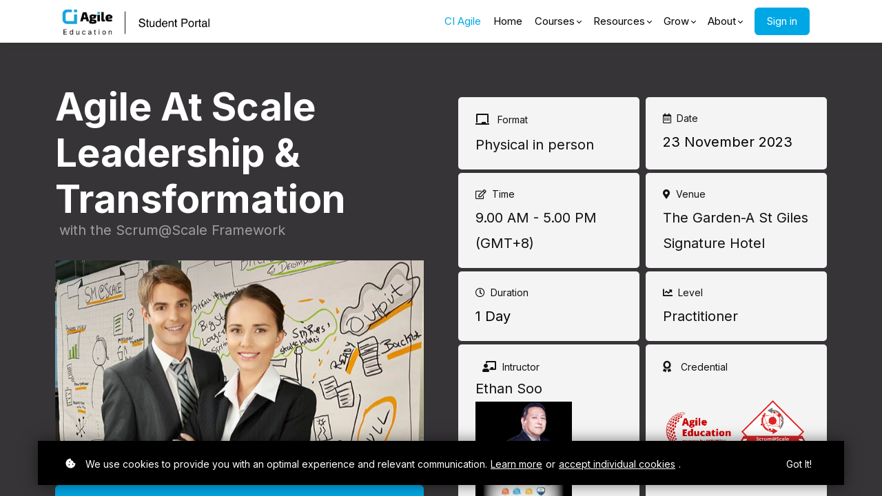

--- FILE ---
content_type: text/html;charset=UTF-8
request_url: https://education.ciagile.com/course/rsasf-my-201123
body_size: 62088
content:

<!DOCTYPE html>
<html lang="en">
    <head>
        
    <title>Agile At Scale Leadership and Transformation with the Scrum@Scale Framework, Kuala Lumpur, 23 Nov 2023</title>


     <meta charset="UTF-8"> 
     <meta name="viewport" content="width=device-width, initial-scale=1"> 
     <meta name="description" content="Unlock success at scale for you and your organization by becoming an Agile Leader. In this course, we&#039;ll help you foster a culture of innovation and collaboration, optimize your organization to capitalize on opportunities, and confidently adapt to challenges. This doesn&#039;t happen by chance - it happens by design.

We&#039;ll explore Design Thinking, Lean start-ups, and Scrum, and combine these frameworks to help you ideate and create winning products. Our goal is to guide you through a low-cost, low-risk change process to transition to an Agile organization with the world-renowned Scrum@Scale framework - the fastest-growing enterprise business agility framework.

Our course is fun, dynamic, and highly interactive, with eye-opening knowledge, immersive workshops, and impactful know-how to improve your organization. Join us and become an Agile Leader today!"> 
     <meta name="keywords" content="Agile Leadership, Business Transformation, Change Management, Digital Transformation, Leadership Development, Organizational Change, Performance Improvement, Strategic Planning, Team Building, Workplace INnovation, Lean Management, Continuous Improvement, Innovation Strategy, Business Growth, Executive Coaching"> 
     <meta name="author" content="CI Agile"> 
     <meta name="twitter:card" content="summary_large_image"> 
     <meta name="twitter:site" content="@"> 
     <meta name="twitter:title" content="Agile At Scale Leadership and Transformation with the Scrum@Scale Framework, Kuala Lumpur, 23 Nov 2023"> 
     <meta name="twitter:description" content="Unlock success at scale for you and your organization by becoming an Agile Leader. In this course, we&#039;ll help you foster a culture of innovation and collaboration, optimize your organization to capitalize on opportunities, and confidently adapt to challenges. This doesn&#039;t happen by chance - it happens by design.

We&#039;ll explore Design Thinking, Lean start-ups, and Scrum, and combine these frameworks to help you ideate and create winning products. Our goal is to guide you through a low-cost, low-risk change process to transition to an Agile organization with the world-renowned Scrum@Scale framework - the fastest-growing enterprise business agility framework.

Our course is fun, dynamic, and highly interactive, with eye-opening knowledge, immersive workshops, and impactful know-how to improve your organization. Join us and become an Agile Leader today!"> 
     <meta name="twitter:image" content="https://lwfiles.mycourse.app/ciagile-public/b37bc71ce5c45a71388335948780b629.png"> 
     <meta property="og:url" content="https://education.ciagile.com/course/rsasf-my-201123"> 
     <meta property="og:type" content="product"> 
     <meta property="og:title" content="Agile At Scale Leadership and Transformation with the Scrum@Scale Framework, Kuala Lumpur, 23 Nov 2023"> 
     <meta property="og:image" content="https://lwfiles.mycourse.app/ciagile-public/b37bc71ce5c45a71388335948780b629.png"> 
     <meta property="og:description" content="Unlock success at scale for you and your organization by becoming an Agile Leader. In this course, we&#039;ll help you foster a culture of innovation and collaboration, optimize your organization to capitalize on opportunities, and confidently adapt to challenges. This doesn&#039;t happen by chance - it happens by design.

We&#039;ll explore Design Thinking, Lean start-ups, and Scrum, and combine these frameworks to help you ideate and create winning products. Our goal is to guide you through a low-cost, low-risk change process to transition to an Agile organization with the world-renowned Scrum@Scale framework - the fastest-growing enterprise business agility framework.

Our course is fun, dynamic, and highly interactive, with eye-opening knowledge, immersive workshops, and impactful know-how to improve your organization. Join us and become an Agile Leader today!"> 
     <meta property="og:site_name" content="CI Agile"> 
     <meta property="article:publisher" content="https://facebook.com/ciagile.education"> 
     <meta name="twitter:label1" content="Price"> 
     <meta name="twitter:data1" content="$695"> 
     <meta property="product:price:amount" content="695"> 
     <meta property="product:price:currency" content="SGD"> 
     <meta property="product:sale_price:amount" content="695"> 
     <meta property="product:sale_price:currency" content="SGD"> 
     <meta property="product:original_price:amount" content="695"> 
     <meta property="product:original_price:currency" content="SGD"> 
     <meta name="csrf-token" content="78db8a94a7547a64626451711452f19303b3b6bebc206e4d114acdb34ca3a016"> 

    <link rel="canonical" href="https://education.ciagile.com/course/rsasf-my-201123"/>
		<link rel="icon" type="image/png" href="https://lwfiles.mycourse.app/ciagile-public/65ce4c247210ee45502abe24c06b6b96.png">
		<link rel="apple-touch-icon" type="image/png" href="https://lwfiles.mycourse.app/ciagile-public/65ce4c247210ee45502abe24c06b6b96.png">
		<script type='text/javascript'>var me=false;var environment='production';var imagePath='https://cdn.mycourse.app/v4.29.1';var server='//education.ciagile.com/api/';var fileServer='https://api.asia-se1.learnworlds.com/';var api='https://api.asia-se1.learnworlds.com/';var lw_client='60211295c27a5b5085146563';var serverImg='https://lwfiles.mycourse.app/ciagile-public/';var subscriptionMode=false;var paymentsURL='https://education.ciagile.com/payment?product_id=';var clientURL='//education.ciagile.com';var SITENAME='CI Agile';var WHITELABEL=false;var WHITELABEL_SETTINGS='{"learn_more_admin_disabled":false,"learn_more_others_disabled":false}';var BILLING='C';var SITE_AFFILIATES={"active":true,"commissionRate":10,"cookieExpiration":30,"maturation":"10","selfRegister":false,"displayAffiliateCustomers":false,"displayAffiliateLeads":false,"products":[{"id":"60dd77eda4736c3f2b4ce203","titleId":"smpo-en-230721","productType":"Course"},{"id":"60dd7b3c69d7d87e38410d22","titleId":"csasp-en-300721","productType":"Course"},{"id":"60dd7f0e216aea4b0b619f47","titleId":"smpo-en-270821","productType":"Course"},{"id":"60dd801036732257344492b5","titleId":"csasp-en-170921","productType":"Course"},{"id":"60dd80dfcec2a84f856345f4","titleId":"smpo-en-240921","productType":"Course"}],"paymentMethods":["paypal","other"],"agreement":"","minAffiliateCommissionStatus":"mature","afterLoginNavigation":{"type":"dashboard","url":"","page":{"title":"Home","slug":"home"}}};var LWSettings={"deactive_components":{"ebook":false},"components_settings":{"dailynews":{"categories":false},"posts":{"tips":false,"livecode":false}}};var LWClient={"promotions":true,"learning_programs_one_off":true,"learning_programs_subscriptions":true,"integrations":true,"advanced_integrations":true,"financial_gateways":true,"theming":true,"pages_templates":true,"pages_builder_starter":true,"course_unit_navigation_sequential":true,"pages_builder":true,"instructors":5,"affiliates":true,"question_bank":true,"certifications":true,"import_assessment_from_xls":true,"advanced_analytics":true,"free_courses":true,"private_courses":true,"private_enroll":true,"interactive_video":true,"gamification":true,"includes":true,"admins":true,"ebooks":true,"social":true,"multilanguage":true,"learning_programs_free":true,"learning_programs_private":true,"videouploader":true,"thank_you_page":true,"after_purchase_partial_settings":true,"after_purchase_settings":true,"video_subtitles":true,"video_skin":true,"video_elements_basic":true,"video_thumbnail":true,"video_on_click_actions":true,"video_on_show_actions":true,"integration_zoom":true,"integration_webex":true,"integration_google_meet":true,"integration_teams":true,"integration_calendly":true,"scorm":10,"graded_scorm":true,"analytics_simple_queries":true,"mobile_app_submit":true,"file_assignment_course_unit":true,"popups":9223372036854775807,"user_login_permission":true,"site_flavor_export":true,"site_flavor_import":true,"site_templates":2,"report_scheduled_tasks_allowed":0,"import_users":true,"import_tags":true,"new_assessment_marketing_form":true,"new_assessment_file_upload":true,"user_roles_assignable_user_roles":["admin","lwAdmin","user","61bb42d5e07e202700000009"],"user_roles_total_users_for_all_custom_roles":0,"qualification":true,"mobile_analytics":true,"funnels":15,"tag_manager":true,"domain_rename":true,"mass_mails":true,"digital_credentials":true,"user_progress_matrix":true,"after_login_pages_based_on_user_tag":true,"assessments_video_response_time":40,"assessments_audio_response_time":90,"assessments_file_upload_size":20,"site_allowed_num_sso_settings":3,"referrals":true,"user_groups_max_members":0};var oauthInfo='lw_client=60211295c27a5b5085146563&access_token=';var assetsPath='https://cdn.mycourse.app/v4.29.1/_cdnAssets';var PAGES_IN_TOPBAR=[];var currencySymbol='$';var currencyCode='SGD';var currencySymbolPosition='LEFT_SIGN_NO_SPACE';var currencyDecimalsSeparator='.';var currencyThousandsSeparator=',';var currencyDecimalsNum='2';var currencyUseVedic=false;var SOCIAL_LOGINS=["facebook","twitter","linkedin","google","apple"];var ACTIVE_SSO_CONNECTIONS=[];var LW_AUTH_ENABLED=true;var SCHOOL_LOGO='c9bb15daf337ce7247566af0f1474570.png';var LOGIN_FORM_TEMPLATE='loginForm2';var LOGIN_FORM_IMAGE='';var LWPackage='pro_yearly_2';var GATEWAYS=[];var COURSE_CONTINUE_SETTING=false;var MOBILE_SETTINGS={"mobile_logo":"","mobile_site_name":"","mobile_landing_page":null,"mobile_description":"Login to start learning","mobile_social_facebook_text":"Sign in with Facebook","mobile_social_twitter_text":"Sign in with Twitter","mobile_social_linkedin_text":"Sign in with Linkedin","mobile_social_google_text":"Sign in with Google","disabled_signup_alert_title":"Registration Disabled","disabled_signup_alert_text":"Please visit the school page from your browser in order to register and then use the app to access your courses.","disabled_signup_label_translation":"Registration is unavailable while using the app","mobile_signup":false,"mobile_social_display":false,"mobile_display_free_courses":false,"mobile_display_paid_courses":false,"mobile_allow_purchase":false};var DP_SETTINGS={"type":"all","cookies":false,"marketing":false,"email":false,"deletion_request":false,"rejectall":false};var WEGLOT_ACTIVE=false;var DP_EU=false;var SITE_DISABLE_SIGNUP=false;var SITE_TRIGGER_USER_SIGNUP_ELIGIBILITY_CHECK=false;var ACTIVE_SITE_TEMPLATE='60211334c087962bc6767db5';var SITE_SOCIAL_FACEBOOK='https://facebook.com/ciagile.education';var SITE_SOCIAL_TWITTER='';var SITE_SOCIAL_INSTAGRAM='https://www.instagram.com/ci_agile/';var SITE_SOCIAL_YOUTUBE='https://www.youtube.com/@ciagile9722';var SITE_SOCIAL_LINKEDIN='https://www.linkedin.com/company/ciagile';var SITE_SOCIAL_PINTEREST='';var SITE_DISABLED_APPS=false;var USER_CUSTOM_FIELDS=[{"active":true,"name":"Phone number","type":"text","key":"cf_phonenumber","icon_id":"nameIcon","icon_class":"","autotag":false,"user_value":null,"enable_validation":true,"constraint_rule":"telephone","validation_regex":"\/^[+]*[(]{0,1}[0-9]{1,4}[)]{0,1}[-\\s\\.0-9]*$\/","validation_fail_message":"","checkbox_label":"Phone number","options":[],"formData":[{"type":"signup","data":{"label":"Phone number","isVisible":true,"required":true,"placeholder":null,"formId":"default"}}],"visibleTo":["admin","instructor","seatManager","segment","user"],"editableBy":["admin","seatManager","user"]},{"active":true,"name":"Country","type":"dropdown","key":"cf_country","icon_id":"nameIcon","icon_class":"","autotag":true,"user_value":null,"enable_validation":false,"constraint_rule":"custom","validation_regex":"\/\/","validation_fail_message":"","checkbox_label":"Country","options":[{"field_name":"Afghanistan","field_value":"Afghanistan"},{"field_name":"\u00c5land Islands","field_value":"\u00c5land Islands"},{"field_name":"Albania","field_value":"Albania"},{"field_name":"Algeria","field_value":"Algeria"},{"field_name":"American Samoa","field_value":"American Samoa"},{"field_name":"Andorra","field_value":"Andorra"},{"field_name":"Angola","field_value":"Angola"},{"field_name":"Anguilla","field_value":"Anguilla"},{"field_name":"Antarctica","field_value":"Antarctica"},{"field_name":"Antigua and Barbuda","field_value":"Antigua and Barbuda"},{"field_name":"Argentina","field_value":"Argentina"},{"field_name":"Armenia","field_value":"Armenia"},{"field_name":"Aruba","field_value":"Aruba"},{"field_name":"Australia","field_value":"Australia"},{"field_name":"Austria","field_value":"Austria"},{"field_name":"Azerbaijan","field_value":"Azerbaijan"},{"field_name":"Bahamas","field_value":"Bahamas"},{"field_name":"Bahrain","field_value":"Bahrain"},{"field_name":"Bangladesh","field_value":"Bangladesh"},{"field_name":"Barbados","field_value":"Barbados"},{"field_name":"Belarus","field_value":"Belarus"},{"field_name":"Belgium","field_value":"Belgium"},{"field_name":"Belize","field_value":"Belize"},{"field_name":"Benin","field_value":"Benin"},{"field_name":"Bermuda","field_value":"Bermuda"},{"field_name":"Bhutan","field_value":"Bhutan"},{"field_name":"Bolivia, Plurinational State of","field_value":"Bolivia, Plurinational State of"},{"field_name":"Bonaire, Sint Eustatius and Saba","field_value":"Bonaire, Sint Eustatius and Saba"},{"field_name":"Bosnia and Herzegovina","field_value":"Bosnia and Herzegovina"},{"field_name":"Botswana","field_value":"Botswana"},{"field_name":"Bouvet Island","field_value":"Bouvet Island"},{"field_name":"Brazil","field_value":"Brazil"},{"field_name":"British Indian Ocean Territory","field_value":"British Indian Ocean Territory"},{"field_name":"Brunei Darussalam","field_value":"Brunei Darussalam"},{"field_name":"Bulgaria","field_value":"Bulgaria"},{"field_name":"Burkina Faso","field_value":"Burkina Faso"},{"field_name":"Burundi","field_value":"Burundi"},{"field_name":"Cambodia","field_value":"Cambodia"},{"field_name":"Cameroon","field_value":"Cameroon"},{"field_name":"Canada","field_value":"Canada"},{"field_name":"Cape Verde","field_value":"Cape Verde"},{"field_name":"Cayman Islands","field_value":"Cayman Islands"},{"field_name":"Central African Republic","field_value":"Central African Republic"},{"field_name":"Chad","field_value":"Chad"},{"field_name":"Chile","field_value":"Chile"},{"field_name":"China","field_value":"China"},{"field_name":"Christmas Island","field_value":"Christmas Island"},{"field_name":"Cocos (Keeling) Islands","field_value":"Cocos (Keeling) Islands"},{"field_name":"Colombia","field_value":"Colombia"},{"field_name":"Comoros","field_value":"Comoros"},{"field_name":"Congo","field_value":"Congo"},{"field_name":"Congo, the Democratic Republic of the","field_value":"Congo, the Democratic Republic of the"},{"field_name":"Cook Islands","field_value":"Cook Islands"},{"field_name":"Costa Rica","field_value":"Costa Rica"},{"field_name":"C\u00f4te d'Ivoire","field_value":"C\u00f4te d'Ivoire"},{"field_name":"Croatia","field_value":"Croatia"},{"field_name":"Cuba","field_value":"Cuba"},{"field_name":"Cura\u00e7ao","field_value":"Cura\u00e7ao"},{"field_name":"Cyprus","field_value":"Cyprus"},{"field_name":"Czech Republic","field_value":"Czech Republic"},{"field_name":"Denmark","field_value":"Denmark"},{"field_name":"Djibouti","field_value":"Djibouti"},{"field_name":"Dominica","field_value":"Dominica"},{"field_name":"Dominican Republic","field_value":"Dominican Republic"},{"field_name":"Ecuador","field_value":"Ecuador"},{"field_name":"Egypt","field_value":"Egypt"},{"field_name":"El Salvador","field_value":"El Salvador"},{"field_name":"Equatorial Guinea","field_value":"Equatorial Guinea"},{"field_name":"Eritrea","field_value":"Eritrea"},{"field_name":"Estonia","field_value":"Estonia"},{"field_name":"Ethiopia","field_value":"Ethiopia"},{"field_name":"Falkland Islands (Malvinas)","field_value":"Falkland Islands (Malvinas)"},{"field_name":"Faroe Islands","field_value":"Faroe Islands"},{"field_name":"Fiji","field_value":"Fiji"},{"field_name":"Finland","field_value":"Finland"},{"field_name":"France","field_value":"France"},{"field_name":"French Guiana","field_value":"French Guiana"},{"field_name":"French Polynesia","field_value":"French Polynesia"},{"field_name":"French Southern Territories","field_value":"French Southern Territories"},{"field_name":"Gabon","field_value":"Gabon"},{"field_name":"Gambia","field_value":"Gambia"},{"field_name":"Georgia","field_value":"Georgia"},{"field_name":"Germany","field_value":"Germany"},{"field_name":"Ghana","field_value":"Ghana"},{"field_name":"Gibraltar","field_value":"Gibraltar"},{"field_name":"Greece","field_value":"Greece"},{"field_name":"Greenland","field_value":"Greenland"},{"field_name":"Grenada","field_value":"Grenada"},{"field_name":"Guadeloupe","field_value":"Guadeloupe"},{"field_name":"Guam","field_value":"Guam"},{"field_name":"Guatemala","field_value":"Guatemala"},{"field_name":"Guernsey","field_value":"Guernsey"},{"field_name":"Guinea","field_value":"Guinea"},{"field_name":"Guinea-Bissau","field_value":"Guinea-Bissau"},{"field_name":"Guyana","field_value":"Guyana"},{"field_name":"Haiti","field_value":"Haiti"},{"field_name":"Heard Island and McDonald Islands","field_value":"Heard Island and McDonald Islands"},{"field_name":"Holy See (Vatican City State)","field_value":"Holy See (Vatican City State)"},{"field_name":"Honduras","field_value":"Honduras"},{"field_name":"Hong Kong","field_value":"Hong Kong"},{"field_name":"Hungary","field_value":"Hungary"},{"field_name":"Iceland","field_value":"Iceland"},{"field_name":"India","field_value":"India"},{"field_name":"Indonesia","field_value":"Indonesia"},{"field_name":"Iran, Islamic Republic of","field_value":"Iran, Islamic Republic of"},{"field_name":"Iraq","field_value":"Iraq"},{"field_name":"Ireland","field_value":"Ireland"},{"field_name":"Isle of Man","field_value":"Isle of Man"},{"field_name":"Israel","field_value":"Israel"},{"field_name":"Italy","field_value":"Italy"},{"field_name":"Jamaica","field_value":"Jamaica"},{"field_name":"Japan","field_value":"Japan"},{"field_name":"Jersey","field_value":"Jersey"},{"field_name":"Jordan","field_value":"Jordan"},{"field_name":"Kazakhstan","field_value":"Kazakhstan"},{"field_name":"Kenya","field_value":"Kenya"},{"field_name":"Kiribati","field_value":"Kiribati"},{"field_name":"Korea, Democratic People's Republic of","field_value":"Korea, Democratic People's Republic of"},{"field_name":"Korea, Republic of","field_value":"Korea, Republic of"},{"field_name":"Kuwait","field_value":"Kuwait"},{"field_name":"Kyrgyzstan","field_value":"Kyrgyzstan"},{"field_name":"Lao People's Democratic Republic","field_value":"Lao People's Democratic Republic"},{"field_name":"Latvia","field_value":"Latvia"},{"field_name":"Lebanon","field_value":"Lebanon"},{"field_name":"Lesotho","field_value":"Lesotho"},{"field_name":"Liberia","field_value":"Liberia"},{"field_name":"Libya","field_value":"Libya"},{"field_name":"Liechtenstein","field_value":"Liechtenstein"},{"field_name":"Lithuania","field_value":"Lithuania"},{"field_name":"Luxembourg","field_value":"Luxembourg"},{"field_name":"Macao","field_value":"Macao"},{"field_name":"Macedonia, the former Yugoslav Republic of","field_value":"Macedonia, the former Yugoslav Republic of"},{"field_name":"Madagascar","field_value":"Madagascar"},{"field_name":"Malawi","field_value":"Malawi"},{"field_name":"Malaysia","field_value":"Malaysia"},{"field_name":"Maldives","field_value":"Maldives"},{"field_name":"Mali","field_value":"Mali"},{"field_name":"Malta","field_value":"Malta"},{"field_name":"Marshall Islands","field_value":"Marshall Islands"},{"field_name":"Martinique","field_value":"Martinique"},{"field_name":"Mauritania","field_value":"Mauritania"},{"field_name":"Mauritius","field_value":"Mauritius"},{"field_name":"Mayotte","field_value":"Mayotte"},{"field_name":"Mexico","field_value":"Mexico"},{"field_name":"Micronesia, Federated States of","field_value":"Micronesia, Federated States of"},{"field_name":"Moldova, Republic of","field_value":"Moldova, Republic of"},{"field_name":"Monaco","field_value":"Monaco"},{"field_name":"Mongolia","field_value":"Mongolia"},{"field_name":"Montenegro","field_value":"Montenegro"},{"field_name":"Montserrat","field_value":"Montserrat"},{"field_name":"Morocco","field_value":"Morocco"},{"field_name":"Mozambique","field_value":"Mozambique"},{"field_name":"Myanmar","field_value":"Myanmar"},{"field_name":"Namibia","field_value":"Namibia"},{"field_name":"Nauru","field_value":"Nauru"},{"field_name":"Nepal","field_value":"Nepal"},{"field_name":"Netherlands","field_value":"Netherlands"},{"field_name":"New Caledonia","field_value":"New Caledonia"},{"field_name":"New Zealand","field_value":"New Zealand"},{"field_name":"Nicaragua","field_value":"Nicaragua"},{"field_name":"Niger","field_value":"Niger"},{"field_name":"Nigeria","field_value":"Nigeria"},{"field_name":"Niue","field_value":"Niue"},{"field_name":"Norfolk Island","field_value":"Norfolk Island"},{"field_name":"Northern Mariana Islands","field_value":"Northern Mariana Islands"},{"field_name":"Norway","field_value":"Norway"},{"field_name":"Oman","field_value":"Oman"},{"field_name":"Pakistan","field_value":"Pakistan"},{"field_name":"Palau","field_value":"Palau"},{"field_name":"Palestinian Territory, Occupied","field_value":"Palestinian Territory, Occupied"},{"field_name":"Panama","field_value":"Panama"},{"field_name":"Papua New Guinea","field_value":"Papua New Guinea"},{"field_name":"Paraguay","field_value":"Paraguay"},{"field_name":"Peru","field_value":"Peru"},{"field_name":"Philippines","field_value":"Philippines"},{"field_name":"Pitcairn","field_value":"Pitcairn"},{"field_name":"Poland","field_value":"Poland"},{"field_name":"Portugal","field_value":"Portugal"},{"field_name":"Puerto Rico","field_value":"Puerto Rico"},{"field_name":"Qatar","field_value":"Qatar"},{"field_name":"R\u00e9union","field_value":"R\u00e9union"},{"field_name":"Romania","field_value":"Romania"},{"field_name":"Russian Federation","field_value":"Russian Federation"},{"field_name":"Rwanda","field_value":"Rwanda"},{"field_name":"Saint Barth\u00e9lemy","field_value":"Saint Barth\u00e9lemy"},{"field_name":"Saint Helena, Ascension and Tristan da Cunha","field_value":"Saint Helena, Ascension and Tristan da Cunha"},{"field_name":"Saint Kitts and Nevis","field_value":"Saint Kitts and Nevis"},{"field_name":"Saint Lucia","field_value":"Saint Lucia"},{"field_name":"Saint Martin (French part)","field_value":"Saint Martin (French part)"},{"field_name":"Saint Pierre and Miquelon","field_value":"Saint Pierre and Miquelon"},{"field_name":"Saint Vincent and the Grenadines","field_value":"Saint Vincent and the Grenadines"},{"field_name":"Samoa","field_value":"Samoa"},{"field_name":"San Marino","field_value":"San Marino"},{"field_name":"Sao Tome and Principe","field_value":"Sao Tome and Principe"},{"field_name":"Saudi Arabia","field_value":"Saudi Arabia"},{"field_name":"Senegal","field_value":"Senegal"},{"field_name":"Serbia","field_value":"Serbia"},{"field_name":"Seychelles","field_value":"Seychelles"},{"field_name":"Sierra Leone","field_value":"Sierra Leone"},{"field_name":"Singapore","field_value":"Singapore"},{"field_name":"Sint Maarten (Dutch part)","field_value":"Sint Maarten (Dutch part)"},{"field_name":"Slovakia","field_value":"Slovakia"},{"field_name":"Slovenia","field_value":"Slovenia"},{"field_name":"Solomon Islands","field_value":"Solomon Islands"},{"field_name":"Somalia","field_value":"Somalia"},{"field_name":"South Africa","field_value":"South Africa"},{"field_name":"South Georgia and the South Sandwich Islands","field_value":"South Georgia and the South Sandwich Islands"},{"field_name":"South Sudan","field_value":"South Sudan"},{"field_name":"Spain","field_value":"Spain"},{"field_name":"Sri Lanka","field_value":"Sri Lanka"},{"field_name":"Sudan","field_value":"Sudan"},{"field_name":"Suriname","field_value":"Suriname"},{"field_name":"Svalbard and Jan Mayen","field_value":"Svalbard and Jan Mayen"},{"field_name":"Swaziland","field_value":"Swaziland"},{"field_name":"Sweden","field_value":"Sweden"},{"field_name":"Switzerland","field_value":"Switzerland"},{"field_name":"Syrian Arab Republic","field_value":"Syrian Arab Republic"},{"field_name":"Taiwan, Province of China","field_value":"Taiwan, Province of China"},{"field_name":"Tajikistan","field_value":"Tajikistan"},{"field_name":"Tanzania, United Republic of","field_value":"Tanzania, United Republic of"},{"field_name":"Thailand","field_value":"Thailand"},{"field_name":"Timor-Leste","field_value":"Timor-Leste"},{"field_name":"Togo","field_value":"Togo"},{"field_name":"Tokelau","field_value":"Tokelau"},{"field_name":"Tonga","field_value":"Tonga"},{"field_name":"Trinidad and Tobago","field_value":"Trinidad and Tobago"},{"field_name":"Tunisia","field_value":"Tunisia"},{"field_name":"Turkey","field_value":"Turkey"},{"field_name":"Turkmenistan","field_value":"Turkmenistan"},{"field_name":"Turks and Caicos Islands","field_value":"Turks and Caicos Islands"},{"field_name":"Tuvalu","field_value":"Tuvalu"},{"field_name":"Uganda","field_value":"Uganda"},{"field_name":"Ukraine","field_value":"Ukraine"},{"field_name":"United Arab Emirates","field_value":"United Arab Emirates"},{"field_name":"United Kingdom","field_value":"United Kingdom"},{"field_name":"United States","field_value":"United States"},{"field_name":"United States Minor Outlying Islands","field_value":"United States Minor Outlying Islands"},{"field_name":"Uruguay","field_value":"Uruguay"},{"field_name":"Uzbekistan","field_value":"Uzbekistan"},{"field_name":"Vanuatu","field_value":"Vanuatu"},{"field_name":"Venezuela, Bolivarian Republic of","field_value":"Venezuela, Bolivarian Republic of"},{"field_name":"Viet Nam","field_value":"Viet Nam"},{"field_name":"Virgin Islands, British","field_value":"Virgin Islands, British"},{"field_name":"Virgin Islands, U.S.","field_value":"Virgin Islands, U.S."},{"field_name":"Wallis and Futuna","field_value":"Wallis and Futuna"},{"field_name":"Western Sahara","field_value":"Western Sahara"},{"field_name":"Yemen","field_value":"Yemen"},{"field_name":"Zambia","field_value":"Zambia"},{"field_name":"Zimbabwe","field_value":"Zimbabwe"}],"formData":[{"type":"signup","data":{"label":"Country","isVisible":true,"required":true,"placeholder":null,"formId":"default"}}],"visibleTo":["admin","instructor","seatManager","segment","user"],"editableBy":["admin","seatManager","user"]},{"active":false,"name":"Reason to join the course","type":"text","key":"cf_reasontojointhecourse","icon_id":"nameIcon","icon_class":"","autotag":false,"user_value":null,"enable_validation":false,"constraint_rule":"custom","validation_regex":"\/\/","validation_fail_message":"","checkbox_label":null,"visibleTo":["admin","instructor","seatManager","segment","user"],"editableBy":["admin","seatManager","user"]}];var USER_SIGNUP_FIELDS=[{"active":true,"required":true,"type":"text","name":"username","order":"10","translationKey":"common.sign_up_what_name","placeholderTranslationKey":"common.sign_up_name"},{"active":true,"required":true,"type":"email","name":"email","order":"20","translationKey":"common.sign_up_what_email","placeholderTranslationKey":"common.sign_up_email"},{"active":true,"required":true,"type":"password","name":"password","order":"30","translationKey":"common.sign_up_what_password","placeholderTranslationKey":"common.sign_up_password"},{"active":true,"required":true,"type":"password_confirm","name":"password_confirm","order":"35","translationKey":"common.sign_up_what_password","placeholderTranslationKey":"common.sign_up_password"},{"active":true,"required":false,"name":"optin","order":"160","translationKey":"common.sign_up_optin","type":"checkbox"},{"active":true,"required":true,"name":"terms","order":"170","translationKey":"common.sign_up_termsaccept","link":"\/terms","translationKeyLink":"common.sign_up_terms","type":"terms"},{"active":true,"name":"Phone number","type":"text","key":"cf_phonenumber","icon_id":"nameIcon","icon_class":"","autotag":false,"user_value":null,"enable_validation":true,"constraint_rule":"telephone","validation_regex":"\/^[+]*[(]{0,1}[0-9]{1,4}[)]{0,1}[-\\s\\.0-9]*$\/","validation_fail_message":"","checkbox_label":"Phone number","options":[],"formData":[{"type":"signup","data":{"label":"Phone number","isVisible":true,"required":true,"placeholder":null,"formId":"default"}}],"visibleTo":["admin","instructor","seatManager","segment","user"],"editableBy":["admin","seatManager","user"],"translationKey":"","customField":true},{"active":true,"name":"Country","type":"dropdown","key":"cf_country","icon_id":"nameIcon","icon_class":"","autotag":true,"user_value":null,"enable_validation":false,"constraint_rule":"custom","validation_regex":"\/\/","validation_fail_message":"","checkbox_label":"Country","options":[{"name":"Afghanistan","value":"Afghanistan","isDefault":false},{"name":"\u00c5land Islands","value":"\u00c5land Islands","isDefault":false},{"name":"Albania","value":"Albania","isDefault":false},{"name":"Algeria","value":"Algeria","isDefault":false},{"name":"American Samoa","value":"American Samoa","isDefault":false},{"name":"Andorra","value":"Andorra","isDefault":false},{"name":"Angola","value":"Angola","isDefault":false},{"name":"Anguilla","value":"Anguilla","isDefault":false},{"name":"Antarctica","value":"Antarctica","isDefault":false},{"name":"Antigua and Barbuda","value":"Antigua and Barbuda","isDefault":false},{"name":"Argentina","value":"Argentina","isDefault":false},{"name":"Armenia","value":"Armenia","isDefault":false},{"name":"Aruba","value":"Aruba","isDefault":false},{"name":"Australia","value":"Australia","isDefault":false},{"name":"Austria","value":"Austria","isDefault":false},{"name":"Azerbaijan","value":"Azerbaijan","isDefault":false},{"name":"Bahamas","value":"Bahamas","isDefault":false},{"name":"Bahrain","value":"Bahrain","isDefault":false},{"name":"Bangladesh","value":"Bangladesh","isDefault":false},{"name":"Barbados","value":"Barbados","isDefault":false},{"name":"Belarus","value":"Belarus","isDefault":false},{"name":"Belgium","value":"Belgium","isDefault":false},{"name":"Belize","value":"Belize","isDefault":false},{"name":"Benin","value":"Benin","isDefault":false},{"name":"Bermuda","value":"Bermuda","isDefault":false},{"name":"Bhutan","value":"Bhutan","isDefault":false},{"name":"Bolivia, Plurinational State of","value":"Bolivia, Plurinational State of","isDefault":false},{"name":"Bonaire, Sint Eustatius and Saba","value":"Bonaire, Sint Eustatius and Saba","isDefault":false},{"name":"Bosnia and Herzegovina","value":"Bosnia and Herzegovina","isDefault":false},{"name":"Botswana","value":"Botswana","isDefault":false},{"name":"Bouvet Island","value":"Bouvet Island","isDefault":false},{"name":"Brazil","value":"Brazil","isDefault":false},{"name":"British Indian Ocean Territory","value":"British Indian Ocean Territory","isDefault":false},{"name":"Brunei Darussalam","value":"Brunei Darussalam","isDefault":false},{"name":"Bulgaria","value":"Bulgaria","isDefault":false},{"name":"Burkina Faso","value":"Burkina Faso","isDefault":false},{"name":"Burundi","value":"Burundi","isDefault":false},{"name":"Cambodia","value":"Cambodia","isDefault":false},{"name":"Cameroon","value":"Cameroon","isDefault":false},{"name":"Canada","value":"Canada","isDefault":false},{"name":"Cape Verde","value":"Cape Verde","isDefault":false},{"name":"Cayman Islands","value":"Cayman Islands","isDefault":false},{"name":"Central African Republic","value":"Central African Republic","isDefault":false},{"name":"Chad","value":"Chad","isDefault":false},{"name":"Chile","value":"Chile","isDefault":false},{"name":"China","value":"China","isDefault":false},{"name":"Christmas Island","value":"Christmas Island","isDefault":false},{"name":"Cocos (Keeling) Islands","value":"Cocos (Keeling) Islands","isDefault":false},{"name":"Colombia","value":"Colombia","isDefault":false},{"name":"Comoros","value":"Comoros","isDefault":false},{"name":"Congo","value":"Congo","isDefault":false},{"name":"Congo, the Democratic Republic of the","value":"Congo, the Democratic Republic of the","isDefault":false},{"name":"Cook Islands","value":"Cook Islands","isDefault":false},{"name":"Costa Rica","value":"Costa Rica","isDefault":false},{"name":"C\u00f4te d'Ivoire","value":"C\u00f4te d'Ivoire","isDefault":false},{"name":"Croatia","value":"Croatia","isDefault":false},{"name":"Cuba","value":"Cuba","isDefault":false},{"name":"Cura\u00e7ao","value":"Cura\u00e7ao","isDefault":false},{"name":"Cyprus","value":"Cyprus","isDefault":false},{"name":"Czech Republic","value":"Czech Republic","isDefault":false},{"name":"Denmark","value":"Denmark","isDefault":false},{"name":"Djibouti","value":"Djibouti","isDefault":false},{"name":"Dominica","value":"Dominica","isDefault":false},{"name":"Dominican Republic","value":"Dominican Republic","isDefault":false},{"name":"Ecuador","value":"Ecuador","isDefault":false},{"name":"Egypt","value":"Egypt","isDefault":false},{"name":"El Salvador","value":"El Salvador","isDefault":false},{"name":"Equatorial Guinea","value":"Equatorial Guinea","isDefault":false},{"name":"Eritrea","value":"Eritrea","isDefault":false},{"name":"Estonia","value":"Estonia","isDefault":false},{"name":"Ethiopia","value":"Ethiopia","isDefault":false},{"name":"Falkland Islands (Malvinas)","value":"Falkland Islands (Malvinas)","isDefault":false},{"name":"Faroe Islands","value":"Faroe Islands","isDefault":false},{"name":"Fiji","value":"Fiji","isDefault":false},{"name":"Finland","value":"Finland","isDefault":false},{"name":"France","value":"France","isDefault":false},{"name":"French Guiana","value":"French Guiana","isDefault":false},{"name":"French Polynesia","value":"French Polynesia","isDefault":false},{"name":"French Southern Territories","value":"French Southern Territories","isDefault":false},{"name":"Gabon","value":"Gabon","isDefault":false},{"name":"Gambia","value":"Gambia","isDefault":false},{"name":"Georgia","value":"Georgia","isDefault":false},{"name":"Germany","value":"Germany","isDefault":false},{"name":"Ghana","value":"Ghana","isDefault":false},{"name":"Gibraltar","value":"Gibraltar","isDefault":false},{"name":"Greece","value":"Greece","isDefault":false},{"name":"Greenland","value":"Greenland","isDefault":false},{"name":"Grenada","value":"Grenada","isDefault":false},{"name":"Guadeloupe","value":"Guadeloupe","isDefault":false},{"name":"Guam","value":"Guam","isDefault":false},{"name":"Guatemala","value":"Guatemala","isDefault":false},{"name":"Guernsey","value":"Guernsey","isDefault":false},{"name":"Guinea","value":"Guinea","isDefault":false},{"name":"Guinea-Bissau","value":"Guinea-Bissau","isDefault":false},{"name":"Guyana","value":"Guyana","isDefault":false},{"name":"Haiti","value":"Haiti","isDefault":false},{"name":"Heard Island and McDonald Islands","value":"Heard Island and McDonald Islands","isDefault":false},{"name":"Holy See (Vatican City State)","value":"Holy See (Vatican City State)","isDefault":false},{"name":"Honduras","value":"Honduras","isDefault":false},{"name":"Hong Kong","value":"Hong Kong","isDefault":false},{"name":"Hungary","value":"Hungary","isDefault":false},{"name":"Iceland","value":"Iceland","isDefault":false},{"name":"India","value":"India","isDefault":false},{"name":"Indonesia","value":"Indonesia","isDefault":false},{"name":"Iran, Islamic Republic of","value":"Iran, Islamic Republic of","isDefault":false},{"name":"Iraq","value":"Iraq","isDefault":false},{"name":"Ireland","value":"Ireland","isDefault":false},{"name":"Isle of Man","value":"Isle of Man","isDefault":false},{"name":"Israel","value":"Israel","isDefault":false},{"name":"Italy","value":"Italy","isDefault":false},{"name":"Jamaica","value":"Jamaica","isDefault":false},{"name":"Japan","value":"Japan","isDefault":false},{"name":"Jersey","value":"Jersey","isDefault":false},{"name":"Jordan","value":"Jordan","isDefault":false},{"name":"Kazakhstan","value":"Kazakhstan","isDefault":false},{"name":"Kenya","value":"Kenya","isDefault":false},{"name":"Kiribati","value":"Kiribati","isDefault":false},{"name":"Korea, Democratic People's Republic of","value":"Korea, Democratic People's Republic of","isDefault":false},{"name":"Korea, Republic of","value":"Korea, Republic of","isDefault":false},{"name":"Kuwait","value":"Kuwait","isDefault":false},{"name":"Kyrgyzstan","value":"Kyrgyzstan","isDefault":false},{"name":"Lao People's Democratic Republic","value":"Lao People's Democratic Republic","isDefault":false},{"name":"Latvia","value":"Latvia","isDefault":false},{"name":"Lebanon","value":"Lebanon","isDefault":false},{"name":"Lesotho","value":"Lesotho","isDefault":false},{"name":"Liberia","value":"Liberia","isDefault":false},{"name":"Libya","value":"Libya","isDefault":false},{"name":"Liechtenstein","value":"Liechtenstein","isDefault":false},{"name":"Lithuania","value":"Lithuania","isDefault":false},{"name":"Luxembourg","value":"Luxembourg","isDefault":false},{"name":"Macao","value":"Macao","isDefault":false},{"name":"Macedonia, the former Yugoslav Republic of","value":"Macedonia, the former Yugoslav Republic of","isDefault":false},{"name":"Madagascar","value":"Madagascar","isDefault":false},{"name":"Malawi","value":"Malawi","isDefault":false},{"name":"Malaysia","value":"Malaysia","isDefault":false},{"name":"Maldives","value":"Maldives","isDefault":false},{"name":"Mali","value":"Mali","isDefault":false},{"name":"Malta","value":"Malta","isDefault":false},{"name":"Marshall Islands","value":"Marshall Islands","isDefault":false},{"name":"Martinique","value":"Martinique","isDefault":false},{"name":"Mauritania","value":"Mauritania","isDefault":false},{"name":"Mauritius","value":"Mauritius","isDefault":false},{"name":"Mayotte","value":"Mayotte","isDefault":false},{"name":"Mexico","value":"Mexico","isDefault":false},{"name":"Micronesia, Federated States of","value":"Micronesia, Federated States of","isDefault":false},{"name":"Moldova, Republic of","value":"Moldova, Republic of","isDefault":false},{"name":"Monaco","value":"Monaco","isDefault":false},{"name":"Mongolia","value":"Mongolia","isDefault":false},{"name":"Montenegro","value":"Montenegro","isDefault":false},{"name":"Montserrat","value":"Montserrat","isDefault":false},{"name":"Morocco","value":"Morocco","isDefault":false},{"name":"Mozambique","value":"Mozambique","isDefault":false},{"name":"Myanmar","value":"Myanmar","isDefault":false},{"name":"Namibia","value":"Namibia","isDefault":false},{"name":"Nauru","value":"Nauru","isDefault":false},{"name":"Nepal","value":"Nepal","isDefault":false},{"name":"Netherlands","value":"Netherlands","isDefault":false},{"name":"New Caledonia","value":"New Caledonia","isDefault":false},{"name":"New Zealand","value":"New Zealand","isDefault":false},{"name":"Nicaragua","value":"Nicaragua","isDefault":false},{"name":"Niger","value":"Niger","isDefault":false},{"name":"Nigeria","value":"Nigeria","isDefault":false},{"name":"Niue","value":"Niue","isDefault":false},{"name":"Norfolk Island","value":"Norfolk Island","isDefault":false},{"name":"Northern Mariana Islands","value":"Northern Mariana Islands","isDefault":false},{"name":"Norway","value":"Norway","isDefault":false},{"name":"Oman","value":"Oman","isDefault":false},{"name":"Pakistan","value":"Pakistan","isDefault":false},{"name":"Palau","value":"Palau","isDefault":false},{"name":"Palestinian Territory, Occupied","value":"Palestinian Territory, Occupied","isDefault":false},{"name":"Panama","value":"Panama","isDefault":false},{"name":"Papua New Guinea","value":"Papua New Guinea","isDefault":false},{"name":"Paraguay","value":"Paraguay","isDefault":false},{"name":"Peru","value":"Peru","isDefault":false},{"name":"Philippines","value":"Philippines","isDefault":false},{"name":"Pitcairn","value":"Pitcairn","isDefault":false},{"name":"Poland","value":"Poland","isDefault":false},{"name":"Portugal","value":"Portugal","isDefault":false},{"name":"Puerto Rico","value":"Puerto Rico","isDefault":false},{"name":"Qatar","value":"Qatar","isDefault":false},{"name":"R\u00e9union","value":"R\u00e9union","isDefault":false},{"name":"Romania","value":"Romania","isDefault":false},{"name":"Russian Federation","value":"Russian Federation","isDefault":false},{"name":"Rwanda","value":"Rwanda","isDefault":false},{"name":"Saint Barth\u00e9lemy","value":"Saint Barth\u00e9lemy","isDefault":false},{"name":"Saint Helena, Ascension and Tristan da Cunha","value":"Saint Helena, Ascension and Tristan da Cunha","isDefault":false},{"name":"Saint Kitts and Nevis","value":"Saint Kitts and Nevis","isDefault":false},{"name":"Saint Lucia","value":"Saint Lucia","isDefault":false},{"name":"Saint Martin (French part)","value":"Saint Martin (French part)","isDefault":false},{"name":"Saint Pierre and Miquelon","value":"Saint Pierre and Miquelon","isDefault":false},{"name":"Saint Vincent and the Grenadines","value":"Saint Vincent and the Grenadines","isDefault":false},{"name":"Samoa","value":"Samoa","isDefault":false},{"name":"San Marino","value":"San Marino","isDefault":false},{"name":"Sao Tome and Principe","value":"Sao Tome and Principe","isDefault":false},{"name":"Saudi Arabia","value":"Saudi Arabia","isDefault":false},{"name":"Senegal","value":"Senegal","isDefault":false},{"name":"Serbia","value":"Serbia","isDefault":false},{"name":"Seychelles","value":"Seychelles","isDefault":false},{"name":"Sierra Leone","value":"Sierra Leone","isDefault":false},{"name":"Singapore","value":"Singapore","isDefault":false},{"name":"Sint Maarten (Dutch part)","value":"Sint Maarten (Dutch part)","isDefault":false},{"name":"Slovakia","value":"Slovakia","isDefault":false},{"name":"Slovenia","value":"Slovenia","isDefault":false},{"name":"Solomon Islands","value":"Solomon Islands","isDefault":false},{"name":"Somalia","value":"Somalia","isDefault":false},{"name":"South Africa","value":"South Africa","isDefault":false},{"name":"South Georgia and the South Sandwich Islands","value":"South Georgia and the South Sandwich Islands","isDefault":false},{"name":"South Sudan","value":"South Sudan","isDefault":false},{"name":"Spain","value":"Spain","isDefault":false},{"name":"Sri Lanka","value":"Sri Lanka","isDefault":false},{"name":"Sudan","value":"Sudan","isDefault":false},{"name":"Suriname","value":"Suriname","isDefault":false},{"name":"Svalbard and Jan Mayen","value":"Svalbard and Jan Mayen","isDefault":false},{"name":"Swaziland","value":"Swaziland","isDefault":false},{"name":"Sweden","value":"Sweden","isDefault":false},{"name":"Switzerland","value":"Switzerland","isDefault":false},{"name":"Syrian Arab Republic","value":"Syrian Arab Republic","isDefault":false},{"name":"Taiwan, Province of China","value":"Taiwan, Province of China","isDefault":false},{"name":"Tajikistan","value":"Tajikistan","isDefault":false},{"name":"Tanzania, United Republic of","value":"Tanzania, United Republic of","isDefault":false},{"name":"Thailand","value":"Thailand","isDefault":false},{"name":"Timor-Leste","value":"Timor-Leste","isDefault":false},{"name":"Togo","value":"Togo","isDefault":false},{"name":"Tokelau","value":"Tokelau","isDefault":false},{"name":"Tonga","value":"Tonga","isDefault":false},{"name":"Trinidad and Tobago","value":"Trinidad and Tobago","isDefault":false},{"name":"Tunisia","value":"Tunisia","isDefault":false},{"name":"Turkey","value":"Turkey","isDefault":false},{"name":"Turkmenistan","value":"Turkmenistan","isDefault":false},{"name":"Turks and Caicos Islands","value":"Turks and Caicos Islands","isDefault":false},{"name":"Tuvalu","value":"Tuvalu","isDefault":false},{"name":"Uganda","value":"Uganda","isDefault":false},{"name":"Ukraine","value":"Ukraine","isDefault":false},{"name":"United Arab Emirates","value":"United Arab Emirates","isDefault":false},{"name":"United Kingdom","value":"United Kingdom","isDefault":false},{"name":"United States","value":"United States","isDefault":false},{"name":"United States Minor Outlying Islands","value":"United States Minor Outlying Islands","isDefault":false},{"name":"Uruguay","value":"Uruguay","isDefault":false},{"name":"Uzbekistan","value":"Uzbekistan","isDefault":false},{"name":"Vanuatu","value":"Vanuatu","isDefault":false},{"name":"Venezuela, Bolivarian Republic of","value":"Venezuela, Bolivarian Republic of","isDefault":false},{"name":"Viet Nam","value":"Viet Nam","isDefault":false},{"name":"Virgin Islands, British","value":"Virgin Islands, British","isDefault":false},{"name":"Virgin Islands, U.S.","value":"Virgin Islands, U.S.","isDefault":false},{"name":"Wallis and Futuna","value":"Wallis and Futuna","isDefault":false},{"name":"Western Sahara","value":"Western Sahara","isDefault":false},{"name":"Yemen","value":"Yemen","isDefault":false},{"name":"Zambia","value":"Zambia","isDefault":false},{"name":"Zimbabwe","value":"Zimbabwe","isDefault":false}],"formData":[{"type":"signup","data":{"label":"Country","isVisible":true,"required":true,"placeholder":null,"formId":"default"}}],"visibleTo":["admin","instructor","seatManager","segment","user"],"editableBy":["admin","seatManager","user"],"translationKey":"","customField":true}];var SITE_USER_FIRST_LAST_NAME_ENABLED=false;var SITE_USER_FIRST_LAST_NAME_REQUIRED_FIELDS='last_name';var SITE_REGISTRATION_TERMS={"active":true,"required":true};var STYLES_CUSTOM_FONTS=[];var INVOICE_ADDITIONAL=false;var INVOICE_ADDITIONAL_REQUIRED=false;var INVOICE_ADDITIONAL_AUTOFILLED=true;var INVOICE_ADDITIONAL_LABEL='';var INVOICE_ADDITIONAL_TITLE='Invoice details';var FINANCIAL_BILLING_INFO={"active":true,"locked":null,"standard_enabled":true,"standard":[{"active":true,"required":true,"name":"Name","signup_name":null,"type":"text","key":"bf_name","icon_id":"nameIcon","icon_class":"","user_value":null,"placeholder":null,"enable_validation":false,"constraint_rule":"custom","validation_regex":"\/\/","validation_fail_message":"","checkbox_label":null,"isFullWidth":false},{"active":true,"required":true,"name":"Address","signup_name":null,"type":"text","key":"bf_address","icon_id":"nameIcon","icon_class":"","user_value":null,"placeholder":null,"enable_validation":false,"constraint_rule":"custom","validation_regex":"\/\/","validation_fail_message":"","checkbox_label":null,"isFullWidth":false},{"active":true,"required":true,"name":"City","signup_name":null,"type":"text","key":"bf_city","icon_id":"nameIcon","icon_class":"","user_value":null,"placeholder":null,"enable_validation":false,"constraint_rule":"custom","validation_regex":"\/\/","validation_fail_message":"","checkbox_label":null,"isFullWidth":false},{"active":true,"required":true,"name":"Postal code","signup_name":null,"type":"text","key":"bf_postalcode","icon_id":"nameIcon","icon_class":"","user_value":null,"placeholder":null,"enable_validation":false,"constraint_rule":"custom","validation_regex":"\/\/","validation_fail_message":"","checkbox_label":null,"isFullWidth":false},{"active":true,"required":true,"name":"Country","signup_name":null,"type":"dropdown","key":"bf_country","icon_id":"nameIcon","icon_class":"","user_value":null,"placeholder":null,"enable_validation":false,"constraint_rule":"custom","validation_regex":"\/\/","validation_fail_message":"","checkbox_label":null,"isFullWidth":false,"options":[{"field_name":"Afghanistan","field_value":"AF"},{"field_name":"\u00c5land Islands","field_value":"AX"},{"field_name":"Albania","field_value":"AL"},{"field_name":"Algeria","field_value":"DZ"},{"field_name":"American Samoa","field_value":"AS"},{"field_name":"Andorra","field_value":"AD"},{"field_name":"Angola","field_value":"AO"},{"field_name":"Anguilla","field_value":"AI"},{"field_name":"Antarctica","field_value":"AQ"},{"field_name":"Antigua and Barbuda","field_value":"AG"},{"field_name":"Argentina","field_value":"AR"},{"field_name":"Armenia","field_value":"AM"},{"field_name":"Aruba","field_value":"AW"},{"field_name":"Australia","field_value":"AU"},{"field_name":"Austria","field_value":"AT"},{"field_name":"Azerbaijan","field_value":"AZ"},{"field_name":"Bahamas","field_value":"BS"},{"field_name":"Bahrain","field_value":"BH"},{"field_name":"Bangladesh","field_value":"BD"},{"field_name":"Barbados","field_value":"BB"},{"field_name":"Belarus","field_value":"BY"},{"field_name":"Belgium","field_value":"BE"},{"field_name":"Belize","field_value":"BZ"},{"field_name":"Benin","field_value":"BJ"},{"field_name":"Bermuda","field_value":"BM"},{"field_name":"Bhutan","field_value":"BT"},{"field_name":"Bolivia, Plurinational State of","field_value":"BO"},{"field_name":"Bonaire, Sint Eustatius and Saba","field_value":"BQ"},{"field_name":"Bosnia and Herzegovina","field_value":"BA"},{"field_name":"Botswana","field_value":"BW"},{"field_name":"Bouvet Island","field_value":"BV"},{"field_name":"Brazil","field_value":"BR"},{"field_name":"British Indian Ocean Territory","field_value":"IO"},{"field_name":"Brunei Darussalam","field_value":"BN"},{"field_name":"Bulgaria","field_value":"BG"},{"field_name":"Burkina Faso","field_value":"BF"},{"field_name":"Burundi","field_value":"BI"},{"field_name":"Cambodia","field_value":"KH"},{"field_name":"Cameroon","field_value":"CM"},{"field_name":"Canada","field_value":"CA"},{"field_name":"Cape Verde","field_value":"CV"},{"field_name":"Cayman Islands","field_value":"KY"},{"field_name":"Central African Republic","field_value":"CF"},{"field_name":"Chad","field_value":"TD"},{"field_name":"Chile","field_value":"CL"},{"field_name":"China","field_value":"CN"},{"field_name":"Christmas Island","field_value":"CX"},{"field_name":"Cocos (Keeling) Islands","field_value":"CC"},{"field_name":"Colombia","field_value":"CO"},{"field_name":"Comoros","field_value":"KM"},{"field_name":"Congo","field_value":"CG"},{"field_name":"Congo, the Democratic Republic of the","field_value":"CD"},{"field_name":"Cook Islands","field_value":"CK"},{"field_name":"Costa Rica","field_value":"CR"},{"field_name":"C\u00f4te d'Ivoire","field_value":"CI"},{"field_name":"Croatia","field_value":"HR"},{"field_name":"Cuba","field_value":"CU"},{"field_name":"Cura\u00e7ao","field_value":"CW"},{"field_name":"Cyprus","field_value":"CY"},{"field_name":"Czech Republic","field_value":"CZ"},{"field_name":"Denmark","field_value":"DK"},{"field_name":"Djibouti","field_value":"DJ"},{"field_name":"Dominica","field_value":"DM"},{"field_name":"Dominican Republic","field_value":"DO"},{"field_name":"Ecuador","field_value":"EC"},{"field_name":"Egypt","field_value":"EG"},{"field_name":"El Salvador","field_value":"SV"},{"field_name":"Equatorial Guinea","field_value":"GQ"},{"field_name":"Eritrea","field_value":"ER"},{"field_name":"Estonia","field_value":"EE"},{"field_name":"Ethiopia","field_value":"ET"},{"field_name":"Falkland Islands (Malvinas)","field_value":"FK"},{"field_name":"Faroe Islands","field_value":"FO"},{"field_name":"Fiji","field_value":"FJ"},{"field_name":"Finland","field_value":"FI"},{"field_name":"France","field_value":"FR"},{"field_name":"French Guiana","field_value":"GF"},{"field_name":"French Polynesia","field_value":"PF"},{"field_name":"French Southern Territories","field_value":"TF"},{"field_name":"Gabon","field_value":"GA"},{"field_name":"Gambia","field_value":"GM"},{"field_name":"Georgia","field_value":"GE"},{"field_name":"Germany","field_value":"DE"},{"field_name":"Ghana","field_value":"GH"},{"field_name":"Gibraltar","field_value":"GI"},{"field_name":"Greece","field_value":"GR"},{"field_name":"Greenland","field_value":"GL"},{"field_name":"Grenada","field_value":"GD"},{"field_name":"Guadeloupe","field_value":"GP"},{"field_name":"Guam","field_value":"GU"},{"field_name":"Guatemala","field_value":"GT"},{"field_name":"Guernsey","field_value":"GG"},{"field_name":"Guinea","field_value":"GN"},{"field_name":"Guinea-Bissau","field_value":"GW"},{"field_name":"Guyana","field_value":"GY"},{"field_name":"Haiti","field_value":"HT"},{"field_name":"Heard Island and McDonald Islands","field_value":"HM"},{"field_name":"Holy See (Vatican City State)","field_value":"VA"},{"field_name":"Honduras","field_value":"HN"},{"field_name":"Hong Kong","field_value":"HK"},{"field_name":"Hungary","field_value":"HU"},{"field_name":"Iceland","field_value":"IS"},{"field_name":"India","field_value":"IN"},{"field_name":"Indonesia","field_value":"ID"},{"field_name":"Iran, Islamic Republic of","field_value":"IR"},{"field_name":"Iraq","field_value":"IQ"},{"field_name":"Ireland","field_value":"IE"},{"field_name":"Isle of Man","field_value":"IM"},{"field_name":"Israel","field_value":"IL"},{"field_name":"Italy","field_value":"IT"},{"field_name":"Jamaica","field_value":"JM"},{"field_name":"Japan","field_value":"JP"},{"field_name":"Jersey","field_value":"JE"},{"field_name":"Jordan","field_value":"JO"},{"field_name":"Kazakhstan","field_value":"KZ"},{"field_name":"Kenya","field_value":"KE"},{"field_name":"Kiribati","field_value":"KI"},{"field_name":"Korea, Democratic People's Republic of","field_value":"KP"},{"field_name":"Korea, Republic of","field_value":"KR"},{"field_name":"Kuwait","field_value":"KW"},{"field_name":"Kyrgyzstan","field_value":"KG"},{"field_name":"Lao People's Democratic Republic","field_value":"LA"},{"field_name":"Latvia","field_value":"LV"},{"field_name":"Lebanon","field_value":"LB"},{"field_name":"Lesotho","field_value":"LS"},{"field_name":"Liberia","field_value":"LR"},{"field_name":"Libya","field_value":"LY"},{"field_name":"Liechtenstein","field_value":"LI"},{"field_name":"Lithuania","field_value":"LT"},{"field_name":"Luxembourg","field_value":"LU"},{"field_name":"Macao","field_value":"MO"},{"field_name":"Macedonia, the former Yugoslav Republic of","field_value":"MK"},{"field_name":"Madagascar","field_value":"MG"},{"field_name":"Malawi","field_value":"MW"},{"field_name":"Malaysia","field_value":"MY"},{"field_name":"Maldives","field_value":"MV"},{"field_name":"Mali","field_value":"ML"},{"field_name":"Malta","field_value":"MT"},{"field_name":"Marshall Islands","field_value":"MH"},{"field_name":"Martinique","field_value":"MQ"},{"field_name":"Mauritania","field_value":"MR"},{"field_name":"Mauritius","field_value":"MU"},{"field_name":"Mayotte","field_value":"YT"},{"field_name":"Mexico","field_value":"MX"},{"field_name":"Micronesia, Federated States of","field_value":"FM"},{"field_name":"Moldova, Republic of","field_value":"MD"},{"field_name":"Monaco","field_value":"MC"},{"field_name":"Mongolia","field_value":"MN"},{"field_name":"Montenegro","field_value":"ME"},{"field_name":"Montserrat","field_value":"MS"},{"field_name":"Morocco","field_value":"MA"},{"field_name":"Mozambique","field_value":"MZ"},{"field_name":"Myanmar","field_value":"MM"},{"field_name":"Namibia","field_value":"NA"},{"field_name":"Nauru","field_value":"NR"},{"field_name":"Nepal","field_value":"NP"},{"field_name":"Netherlands","field_value":"NL"},{"field_name":"New Caledonia","field_value":"NC"},{"field_name":"New Zealand","field_value":"NZ"},{"field_name":"Nicaragua","field_value":"NI"},{"field_name":"Niger","field_value":"NE"},{"field_name":"Nigeria","field_value":"NG"},{"field_name":"Niue","field_value":"NU"},{"field_name":"Norfolk Island","field_value":"NF"},{"field_name":"Northern Mariana Islands","field_value":"MP"},{"field_name":"Norway","field_value":"NO"},{"field_name":"Oman","field_value":"OM"},{"field_name":"Pakistan","field_value":"PK"},{"field_name":"Palau","field_value":"PW"},{"field_name":"Palestinian Territory, Occupied","field_value":"PS"},{"field_name":"Panama","field_value":"PA"},{"field_name":"Papua New Guinea","field_value":"PG"},{"field_name":"Paraguay","field_value":"PY"},{"field_name":"Peru","field_value":"PE"},{"field_name":"Philippines","field_value":"PH"},{"field_name":"Pitcairn","field_value":"PN"},{"field_name":"Poland","field_value":"PL"},{"field_name":"Portugal","field_value":"PT"},{"field_name":"Puerto Rico","field_value":"PR"},{"field_name":"Qatar","field_value":"QA"},{"field_name":"R\u00e9union","field_value":"RE"},{"field_name":"Romania","field_value":"RO"},{"field_name":"Russian Federation","field_value":"RU"},{"field_name":"Rwanda","field_value":"RW"},{"field_name":"Saint Barth\u00e9lemy","field_value":"BL"},{"field_name":"Saint Helena, Ascension and Tristan da Cunha","field_value":"SH"},{"field_name":"Saint Kitts and Nevis","field_value":"KN"},{"field_name":"Saint Lucia","field_value":"LC"},{"field_name":"Saint Martin (French part)","field_value":"MF"},{"field_name":"Saint Pierre and Miquelon","field_value":"PM"},{"field_name":"Saint Vincent and the Grenadines","field_value":"VC"},{"field_name":"Samoa","field_value":"WS"},{"field_name":"San Marino","field_value":"SM"},{"field_name":"Sao Tome and Principe","field_value":"ST"},{"field_name":"Saudi Arabia","field_value":"SA"},{"field_name":"Senegal","field_value":"SN"},{"field_name":"Serbia","field_value":"RS"},{"field_name":"Seychelles","field_value":"SC"},{"field_name":"Sierra Leone","field_value":"SL"},{"field_name":"Singapore","field_value":"SG"},{"field_name":"Sint Maarten (Dutch part)","field_value":"SX"},{"field_name":"Slovakia","field_value":"SK"},{"field_name":"Slovenia","field_value":"SI"},{"field_name":"Solomon Islands","field_value":"SB"},{"field_name":"Somalia","field_value":"SO"},{"field_name":"South Africa","field_value":"ZA"},{"field_name":"South Georgia and the South Sandwich Islands","field_value":"GS"},{"field_name":"South Sudan","field_value":"SS"},{"field_name":"Spain","field_value":"ES"},{"field_name":"Sri Lanka","field_value":"LK"},{"field_name":"Sudan","field_value":"SD"},{"field_name":"Suriname","field_value":"SR"},{"field_name":"Svalbard and Jan Mayen","field_value":"SJ"},{"field_name":"Swaziland","field_value":"SZ"},{"field_name":"Sweden","field_value":"SE"},{"field_name":"Switzerland","field_value":"CH"},{"field_name":"Syrian Arab Republic","field_value":"SY"},{"field_name":"Taiwan","field_value":"TW"},{"field_name":"Tajikistan","field_value":"TJ"},{"field_name":"Tanzania, United Republic of","field_value":"TZ"},{"field_name":"Thailand","field_value":"TH"},{"field_name":"Timor-Leste","field_value":"TL"},{"field_name":"Togo","field_value":"TG"},{"field_name":"Tokelau","field_value":"TK"},{"field_name":"Tonga","field_value":"TO"},{"field_name":"Trinidad and Tobago","field_value":"TT"},{"field_name":"Tunisia","field_value":"TN"},{"field_name":"Turkey","field_value":"TR"},{"field_name":"Turkmenistan","field_value":"TM"},{"field_name":"Turks and Caicos Islands","field_value":"TC"},{"field_name":"Tuvalu","field_value":"TV"},{"field_name":"Uganda","field_value":"UG"},{"field_name":"Ukraine","field_value":"UA"},{"field_name":"United Arab Emirates","field_value":"AE"},{"field_name":"United Kingdom","field_value":"GB"},{"field_name":"United States","field_value":"US"},{"field_name":"United States Minor Outlying Islands","field_value":"UM"},{"field_name":"Uruguay","field_value":"UY"},{"field_name":"Uzbekistan","field_value":"UZ"},{"field_name":"Vanuatu","field_value":"VU"},{"field_name":"Venezuela, Bolivarian Republic of","field_value":"VE"},{"field_name":"Viet Nam","field_value":"VN"},{"field_name":"Virgin Islands, British","field_value":"VG"},{"field_name":"Virgin Islands, U.S.","field_value":"VI"},{"field_name":"Wallis and Futuna","field_value":"WF"},{"field_name":"Western Sahara","field_value":"EH"},{"field_name":"Yemen","field_value":"YE"},{"field_name":"Zambia","field_value":"ZM"},{"field_name":"Zimbabwe","field_value":"ZW"}]},{"active":false,"required":false,"name":"Business TAX ID","signup_name":null,"type":"text","key":"bf_taxid","icon_id":"nameIcon","icon_class":"","user_value":null,"placeholder":null,"enable_validation":false,"constraint_rule":"custom","validation_regex":"\/\/","validation_fail_message":"","checkbox_label":null,"isFullWidth":false}],"boleto":[{"active":true,"required":false,"name":"Brazilian Tax ID","signup_name":null,"type":"text","key":"bf_brazilian_tax_id","icon_id":"nameIcon","icon_class":"","user_value":null,"placeholder":null,"enable_validation":true,"constraint_rule":"custom","validation_regex":"\/^([0-9]{3}|[0-9]{2}).[0-9]{3}.[0-9]{3}([-][0-9]{2}|(\/([0-9]{4}\\-([0-9]{2}))))$\/","validation_fail_message":"Invalid Tax id format. Example 000.000.000-00 or 00.000.000\/0000-00","checkbox_label":null,"isFullWidth":false},{"active":true,"required":false,"name":"Brazilian State","signup_name":null,"type":"dropdown","key":"bf_brazilian_states","icon_id":"nameIcon","icon_class":"","user_value":null,"placeholder":null,"enable_validation":false,"constraint_rule":"custom","validation_regex":"\/\/","validation_fail_message":"","checkbox_label":null,"isFullWidth":false,"options":[{"field_name":"Acre","field_value":"AC"},{"field_name":"Alagoas","field_value":"AL"},{"field_name":"Amap\u00e1","field_value":"AP"},{"field_name":"Amazonas","field_value":"AM"},{"field_name":"Bahia","field_value":"BA"},{"field_name":"Cear\u00e1","field_value":"CE"},{"field_name":"Distrito Federal","field_value":"DF"},{"field_name":"Esp\u00edrito Santo","field_value":"ES"},{"field_name":"Goi\u00e1s","field_value":"GO"},{"field_name":"Maranh\u00e3o","field_value":"MA"},{"field_name":"Mato Grosso","field_value":"MT"},{"field_name":"Mato Grosso do Sul","field_value":"MS"},{"field_name":"Minas Gerais","field_value":"MG"},{"field_name":"Par\u00e1","field_value":"PA"},{"field_name":"Para\u00edba","field_value":"PB"},{"field_name":"Paran\u00e1","field_value":"PR"},{"field_name":"Pernambuco","field_value":"PE"},{"field_name":"Piau\u00ed","field_value":"PI"},{"field_name":"Rio de Janeiro","field_value":"RJ"},{"field_name":"Rio Grande do Norte","field_value":"RN"},{"field_name":"Rio Grande do Sul","field_value":"RS"},{"field_name":"Rond\u00f4nia","field_value":"RO"},{"field_name":"Roraima","field_value":"RR"},{"field_name":"Santa Catarina","field_value":"SC"},{"field_name":"S\u00e3o Paulo","field_value":"SP"},{"field_name":"Sergipe","field_value":"SE"},{"field_name":"Tocantins","field_value":"TO"}]}],"boleto_enabled":false,"fields":[]};var FINANCIAL_INVOICE_DISABLED=false;var TAX_SERVICE={"name":"","enabled":null,"has_billing_details":false,"has_checkout_tax_analysis":false,"has_stripe_tax_rates":false,"has_invoice_preview":false,"has_business_tax_validation":false,"throws_errors":false,"tax_behavior":null};var STRIPE_ACCOUNT_COUNTRY='SG';var STRIPE_CONNECT_ACCOUNT_ID='acct_1PkkIxD66uY4THJs';var ACTIVE_STRIPE_SOURCE_PAYMENT_METHODS=[];var FINANCIAL_STRIPE_BILLING_ADDRESS=false;var FINANCIAL_STRIPE_DISABLE_LINK=false;var FINANCIAL_STRIPE_VAT=false;var FINANCIAL_TERMS=true;var SCHOOL_SUPPORT={"teacher":null,"tech":null};var currentSiteTemplateStyles={"typography":{"*":{"fontFamily":"Barlow"},"learnworlds-heading-large":{"fontFamily":"Inter","fontWeight":"bold","fontSize":60,"opacity":1,"letterSpacing":"0","lineHeight":1.2,"textTransform":"none"},"learnworlds-heading-normal":{"fontFamily":"Inter","fontWeight":"bold","fontSize":56,"letterSpacing":"0","lineHeight":1.2,"textTransform":"none"},"learnworlds-heading-small":{"fontFamily":"Inter","fontWeight":"normal","fontSize":40,"letterSpacing":"0","lineHeight":1.2,"textTransform":"none"},"learnworlds-subheading-large":{"fontFamily":"Inter","fontWeight":"normal","fontSize":56,"letterSpacing":"0","lineHeight":1.2,"textTransform":"none"},"learnworlds-subheading-normal":{"fontFamily":"Inter","fontWeight":"normal","fontSize":40,"letterSpacing":"0","lineHeight":1.3,"textTransform":"none"},"learnworlds-subheading-small":{"fontFamily":"Inter","fontWeight":"normal","fontSize":28,"letterSpacing":"0","lineHeight":1.3,"textTransform":"none"},"learnworlds-heading3-large":{"fontFamily":"Inter","fontWeight":"normal","fontSize":40,"letterSpacing":"0","lineHeight":1.3,"textTransform":"none"},"learnworlds-heading3-normal":{"fontFamily":"Inter","fontWeight":"normal","fontSize":28,"letterSpacing":"0","lineHeight":1.3,"textTransform":"none"},"learnworlds-heading3-small":{"fontFamily":"Inter","fontWeight":"normal","fontSize":22,"letterSpacing":"0","lineHeight":1.3,"textTransform":"none"},"learnworlds-heading4-large":{"fontFamily":"Inter","fontWeight":"normal","fontSize":28,"opacity":1,"letterSpacing":"0","lineHeight":1.3,"textTransform":"none"},"learnworlds-heading4-normal":{"fontFamily":"Inter","fontWeight":"normal","fontSize":22,"opacity":1,"letterSpacing":"0","lineHeight":"1.35","textTransform":"none"},"learnworlds-heading4-small":{"fontFamily":"Inter","fontWeight":"normal","fontSize":14,"letterSpacing":"0","lineHeight":1.4,"textTransform":"none"},"learnworlds-main-text-huge":{"fontFamily":"Inter","fontWeight":"bold","fontSize":26,"letterSpacing":"0","lineHeight":1.2,"textTransform":"none"},"learnworlds-main-text-very-large":{"fontFamily":"Inter","fontWeight":"normal","fontSize":22,"letterSpacing":"0","lineHeight":1.3,"textTransform":"capitalize"},"learnworlds-main-text-large":{"fontFamily":"Inter","fontWeight":"normal","fontSize":20,"opacity":1,"letterSpacing":"0","lineHeight":"1.6","textTransform":"none"},"learnworlds-main-text-normal":{"fontFamily":"Inter","fontWeight":"normal","fontSize":16,"opacity":1,"letterSpacing":"0","lineHeight":"1.6","textTransform":"none"},"learnworlds-main-text-small":{"fontFamily":"Inter","fontWeight":"normal","fontSize":14,"opacity":1,"letterSpacing":"0","lineHeight":"1.5","textTransform":"none"},"learnworlds-main-text-very-small":{"fontFamily":"Inter","fontWeight":"bold","fontSize":13,"letterSpacing":"0.6","lineHeight":1.55,"textTransform":"none"},"learnworlds-main-text-tiny":{"fontFamily":"Inter","fontSize":10,"fontWeight":"normal","letterSpacing":"0","lineHeight":1.55,"textTransform":"none"},"learnworlds-overline-text":{"fontFamily":"Inter","fontWeight":"normal","fontSize":14,"letterSpacing":"0.1","lineHeight":"1.55","textTransform":"uppercase"},"learnworlds-quote-text":{"fontFamily":"Inter","fontWeight":"normal","fontSize":18,"letterSpacing":"-0.2","lineHeight":"1.6","textTransform":"none"},"learnworlds-size-small":{"paddingBottom":40,"paddingTop":40},"learnworlds-size-normal":{"paddingBottom":80,"paddingTop":80},"learnworlds-size-large":{"paddingBottom":120,"paddingTop":120},"learnworlds-size-extra-large":{"paddingBottom":160,"paddingTop":160}},"input":{"learnworlds-button-large":{"fontFamily":"Inter","fontWeight":"normal","fontSize":20,"letterSpacing":"0","textTransform":"capitalize","borderRadius":6,"paddingTop":20,"paddingRight":40,"paddingBottom":20,"paddingLeft":40},"learnworlds-button-normal":{"fontFamily":"Inter","fontWeight":"bold","fontSize":16,"letterSpacing":"0","textTransform":"capitalize","borderRadius":6,"paddingTop":14,"paddingRight":28,"paddingBottom":14,"paddingLeft":28},"learnworlds-button-small":{"fontFamily":"Inter","fontWeight":"normal","fontSize":14,"letterSpacing":"0","textTransform":"capitalize","borderRadius":6,"paddingTop":10,"paddingRight":20,"paddingBottom":10,"paddingLeft":20},"learnworlds-input-large":{"fontFamily":"Inter","fontWeight":"normal","fontSize":20,"letterSpacing":"0","textTransform":"none","borderRadius":6,"paddingTop":20,"paddingRight":20,"paddingBottom":20,"paddingLeft":20},"learnworlds-input-normal":{"fontFamily":"Inter","fontSize":16,"lineHeight":"1","fontWeight":"normal","letterSpacing":"0","textTransform":"none","paddingTop":14,"paddingRight":16,"paddingBottom":14,"paddingLeft":16,"borderRadius":6},"learnworlds-input-small":{"fontFamily":"Inter","fontSize":14,"lineHeight":"1","fontWeight":"normal","letterSpacing":"0","textTransform":"none","paddingTop":10,"paddingRight":14,"paddingBottom":10,"paddingLeft":14,"borderRadius":6}},"colors":{"lw-brand-bg":{"color":"#000000","textType":"light","lessVars":{"brand-color":"#000000","text-over-brandbg-color":"@light-text-color"}},"lw-dark-bg":{"color":"#000000","textType":"light","lessVars":{"dark-bg-color":"#000000","text-over-darkbg-color":"@light-text-color"}},"lw-light-bg":{"color":"#F4F4F4","textType":"dark","lessVars":{"light-bg-color":"#F4F4F4","text-over-lightbg-color":"@dark-text-color"}},"lw-brand-accent1-bg":{"color":"#00A7E5","textType":"light","lessVars":{"brand-accent1-color":"#00A7E5","text-over-brandaccent1bg-color":"@light-text-color"}},"lw-brand-accent2-bg":{"color":"#F4F4F4","textType":"dark","lessVars":{"brand-accent2-color":"#F4F4F4","text-over-brandaccent2bg-color":"@dark-text-color"}},"lw-light-text":{"color":"#FFFFFF","lessVars":{"lw-light-text":"#ffffff","light-text-color":"#FFFFFF"}},"lw-dark-text":{"color":"#111111","lessVars":{"lw-dark-text":"#18364A","dark-text-color":"#111111"}},"lw-body-bg":{"color":"#FFFFFF","textType":"dark","lessVars":{"body-bg":"#ffffff","body-bg-color":"#FFFFFF","text-over-bodybg-color":"@dark-text-color"}},"lw-link-text":{"color":"#00A7E5","lessVars":{"link-text-color":"#00A7E5"}}},"fonts":["Inter","Inter","Open Sans"]};var admins_commission=false;var assessments_video_response_time=40;var assessments_audio_response_time=90;var assessments_file_upload_size=20;var COMPANION_URL='https://medialibrary.mycourse.app';var ECOMMERCE_SETTINGS={"cartEnabled":false,"floatingCartEnabled":false,"floatingCartIconVisibilityMode":"whenCartIsNotEmpty","floatingCartIconSize":"medium","floatingCartIconPosition":"top","gifts":{"active":false,"showButtonInCoursePage":false,"showButtonInCourseCatalog":false},"licenses":{"active":false,"showButtonInCoursePage":false,"showButtonInCourseCatalog":false}};var dateFormat={"short":"DD-MM-YYYY","shortWithTime":"DD-MM-YYYY HH:mm","long":"D MMMM, YYYY","longWithTime":"D MMMM, YYYY HH:mm"};var site_enable_contextual_cookies=false;var SITE_PASSWORD_SETTINGS={"has_unmask_enabled":true,"has_confirm_enabled":true,"minimum_characters":"6","maximum_characters":"50","check_uppercase":true,"check_lowercase":true,"check_digit":true,"check_special_chars":false};var userImpersonation=false;var activeSiteTemplate='60211334c087962bc6767db5';</script>
		<script type='text/javascript'>var pageState={"id":"649407bb82e35475570471c5","slug":"rsasf-my-201123","pageSource":"rsasf-my-201123","sections":{"section_1687360090354_3770":{"sectionType":"course-overview-section","sectionId":"section_1687360090354_3770","styles":{"desktop":{"#section_1687360090354_3770":{"backgroundColor":"#5b5a5e"},"#section_1687360090354_3770 __DOT__js-learnworlds-overlay":{"backgroundColor":"#373438","opacity":1}}},"anchor":"","videoMediaData":{"params":{"autoplay":true,"mute":true,"loop":false,"popup":false}},"embedMediaData":null,"imageMediaData":{"link":"https:\/\/cdn.mycourse.app\/v2.25.6\/images\/pagesbuilder\/keyboard.jpeg"},"svgMediaData":null,"selectedMedia":null,"version":"v1","responsiveHeightClass":{"desktop":"","tablet-portrait":"","tablet-landscape":"","smartphone-portrait":"","smartphone-landscape":""},"responsiveAlignmentClass":{"desktop":"","tablet-portrait":"","tablet-landscape":"","smartphone-portrait":"","smartphone-landscape":""},"itemVisibilitySettings":null,"itemVisibilityStartTime":null,"itemVisibilityEndTime":null},"section_1686829487064_357":{"sectionType":"section","sectionId":"section_1686829487064_357","styles":{"desktop":{"#section_1686829487064_357":{"paddingTop":"96px","paddingBottom":"48px"}}},"anchor":"","videoMediaData":{"params":{"autoplay":true,"mute":true,"loop":false,"popup":false}},"embedMediaData":null,"imageMediaData":null,"svgMediaData":null,"selectedMedia":null,"version":"v1","responsiveHeightClass":{"desktop":"","tablet-portrait":"","tablet-landscape":"","smartphone-portrait":"","smartphone-landscape":""},"responsiveAlignmentClass":{"desktop":"","tablet-portrait":"","tablet-landscape":"","smartphone-portrait":"","smartphone-landscape":""},"itemVisibilitySettings":null,"itemVisibilityStartTime":null,"itemVisibilityEndTime":null},"section_1686838793530_813":{"sectionType":"section","sectionId":"section_1686838793530_813","styles":{"desktop":{"#section_1686838793530_813":{"paddingTop":"48px","paddingBottom":"48px"}}},"anchor":"","videoMediaData":{"params":{"autoplay":true,"mute":true,"loop":false,"popup":false}},"embedMediaData":null,"imageMediaData":null,"svgMediaData":null,"selectedMedia":null,"version":"v1","responsiveHeightClass":{"desktop":"","tablet-portrait":"","tablet-landscape":"","smartphone-portrait":"","smartphone-landscape":""},"responsiveAlignmentClass":{"desktop":"","tablet-portrait":"","tablet-landscape":"","smartphone-portrait":"","smartphone-landscape":""},"itemVisibilitySettings":null,"itemVisibilityStartTime":null,"itemVisibilityEndTime":null},"section_1686838903406_889":{"sectionType":"section","sectionId":"section_1686838903406_889","styles":{"desktop":{"#section_1686838903406_889":{"paddingTop":"48px","paddingBottom":"48px"}}},"anchor":"","videoMediaData":{"params":{"autoplay":true,"mute":true,"loop":false,"popup":false}},"embedMediaData":null,"imageMediaData":null,"svgMediaData":null,"selectedMedia":null,"version":"v1","responsiveHeightClass":{"desktop":"","tablet-portrait":"","tablet-landscape":"","smartphone-portrait":"","smartphone-landscape":""},"responsiveAlignmentClass":{"desktop":"","tablet-portrait":"","tablet-landscape":"","smartphone-portrait":"","smartphone-landscape":""},"itemVisibilitySettings":null,"itemVisibilityStartTime":null,"itemVisibilityEndTime":null},"section_1686839015682_965":{"sectionType":"section","sectionId":"section_1686839015682_965","styles":{"desktop":{"#section_1686839015682_965":{"paddingTop":"48px","paddingBottom":"48px"}}},"anchor":"","videoMediaData":{"params":{"autoplay":true,"mute":true,"loop":false,"popup":false}},"embedMediaData":null,"imageMediaData":null,"svgMediaData":null,"selectedMedia":null,"version":"v1","responsiveHeightClass":{"desktop":"","tablet-portrait":"","tablet-landscape":"","smartphone-portrait":"","smartphone-landscape":""},"responsiveAlignmentClass":{"desktop":"","tablet-portrait":"","tablet-landscape":"","smartphone-portrait":"","smartphone-landscape":""},"itemVisibilitySettings":null,"itemVisibilityStartTime":null,"itemVisibilityEndTime":null},"section_1686839091370_995":{"sectionType":"section","sectionId":"section_1686839091370_995","styles":{"desktop":{"#section_1686839091370_995":{"borderTopStyle":"none","borderRightStyle":"none","borderBottomStyle":"none","borderLeftStyle":"none","paddingTop":"48px","paddingBottom":"48px"}}},"anchor":"","videoMediaData":{"params":{"autoplay":true,"mute":true,"loop":false,"popup":false}},"embedMediaData":null,"imageMediaData":null,"svgMediaData":null,"selectedMedia":null,"version":"v1","responsiveHeightClass":{"desktop":"","tablet-portrait":"","tablet-landscape":"","smartphone-portrait":"","smartphone-landscape":""},"responsiveAlignmentClass":{"desktop":"","tablet-portrait":"","tablet-landscape":"","smartphone-portrait":"","smartphone-landscape":""},"itemVisibilitySettings":null,"itemVisibilityStartTime":null,"itemVisibilityEndTime":null},"section_1686846126008_340":{"sectionType":"section","sectionId":"section_1686846126008_340","styles":{"desktop":{"#section_1686846126008_340":{"borderTopStyle":"none","borderRightStyle":"none","borderBottomStyle":"none","borderLeftStyle":"none","paddingTop":"48px","paddingBottom":"48px"}}},"anchor":"","videoMediaData":{"params":{"autoplay":true,"mute":true,"loop":false,"popup":false}},"embedMediaData":null,"imageMediaData":null,"svgMediaData":null,"selectedMedia":null,"version":"v1","responsiveHeightClass":{"desktop":"","tablet-portrait":"","tablet-landscape":"","smartphone-portrait":"","smartphone-landscape":""},"responsiveAlignmentClass":{"desktop":"","tablet-portrait":"","tablet-landscape":"","smartphone-portrait":"","smartphone-landscape":""},"itemVisibilitySettings":null,"itemVisibilityStartTime":null,"itemVisibilityEndTime":null},"section_1690802942310_353":{"sectionType":"section","sectionId":"section_1690802942310_353","styles":{"desktop":{"#section_1690802942310_353":{"backgroundColor":"#dddbdb"}}},"anchor":"","videoMediaData":{"params":{"autoplay":true,"mute":true,"loop":false,"popup":false}},"embedMediaData":null,"imageMediaData":null,"svgMediaData":null,"selectedMedia":"Image","version":"v1","responsiveHeightClass":{"desktop":"","tablet-portrait":"","tablet-landscape":"","smartphone-portrait":"","smartphone-landscape":""},"responsiveAlignmentClass":{"desktop":"","tablet-portrait":"","tablet-landscape":"","smartphone-portrait":"","smartphone-landscape":""},"itemVisibilitySettings":null,"effectName":"none","effects":null,"effectTrigger":"scrollEffects","itemVisibilityStartTime":null,"itemVisibilityEndTime":null}},"elements":{"el_1687360090391_3798":{"elementType":"column-wrapper","elementId":"el_1687360090391_3798","styles":null,"linkData":[],"responsiveAlignmentClass":{"desktop":"","tablet-portrait":"","tablet-landscape":"","smartphone-portrait":"","smartphone-landscape":""},"responsiveColumnGutterClass":{"desktop":"","tablet-portrait":"","tablet-landscape":"","smartphone-portrait":"","smartphone-landscape":""},"responsiveColumnsWrapperTypeClass":{"desktop":"","tablet-portrait":"","tablet-landscape":"","smartphone-portrait":"","smartphone-landscape":""},"itemVisibilitySettings":null},"el_1687360090392_3799":{"elementType":"column","elementId":"el_1687360090392_3799","styles":null,"linkData":[],"selectedMedia":"","imageMediaData":null,"svgMediaData":null,"responsiveAlignmentClass":{"desktop":"","tablet-portrait":"","tablet-landscape":"","smartphone-portrait":"","smartphone-landscape":""},"itemVisibilitySettings":null},"el_1687360090396_3803":{"elementType":"column","elementId":"el_1687360090396_3803","styles":{"desktop":{"#el_1687360090396_3803":{"marginBottom":"2px"}}},"linkData":[],"selectedMedia":"","imageMediaData":null,"svgMediaData":null,"responsiveAlignmentClass":{"desktop":"","tablet-portrait":"","tablet-landscape":"","smartphone-portrait":"","smartphone-landscape":""},"itemVisibilitySettings":null},"el_1687360090395_3801":{"version":"v1","elementType":"text","elementId":"el_1687360090395_3801","styles":{"desktop":{"#el_1687360090395_3801":{"marginTop":"-20px"}}},"linkData":[],"visibility":""},"el_1687360090395_3802":{"version":"v1","elementType":"text","elementId":"el_1687360090395_3802","styles":{"desktop":{"#el_1687360090395_3802":{"marginTop":"-30px"}}},"linkData":[],"visibility":""},"el_1687365013276_5316":{"elementId":"el_1687365013276_5316","elementType":"media-gallery","itemVisibilitySettings":null,"responsiveAlignmentClass":{"desktop":"","tablet-portrait":"","tablet-landscape":"","smartphone-portrait":"","smartphone-landscape":""},"whenClicked":"nothing","slideShowShowCaptions":false},"el_1687360090397_3804":{"elementType":"column-wrapper","elementId":"el_1687360090397_3804","styles":null,"linkData":[],"responsiveAlignmentClass":{"desktop":"","tablet-portrait":"","tablet-landscape":"","smartphone-portrait":"","smartphone-landscape":""},"responsiveColumnGutterClass":{"desktop":"with-gutter","tablet-portrait":"","tablet-landscape":"","smartphone-portrait":"","smartphone-landscape":""},"responsiveColumnsWrapperTypeClass":{"desktop":"multiple-rows","tablet-portrait":"","tablet-landscape":"","smartphone-portrait":"","smartphone-landscape":""},"itemVisibilitySettings":null},"el_1687365013286_5329":{"elementType":"column","elementId":"el_1687365013286_5329","styles":null,"linkData":[],"selectedMedia":"","imageMediaData":null,"svgMediaData":null,"responsiveAlignmentClass":{"desktop":"","tablet-portrait":"","tablet-landscape":"","smartphone-portrait":"","smartphone-landscape":""},"itemVisibilitySettings":null},"el_1687360090417_3820":{"elementType":"column","elementId":"el_1687360090417_3820","styles":{"desktop":{"#el_1687360090417_3820":{"marginBottom":"20px","marginTop":"-15px"}}},"linkData":[],"selectedMedia":"","imageMediaData":null,"svgMediaData":null,"responsiveAlignmentClass":{"desktop":"","tablet-portrait":"","tablet-landscape":"","smartphone-portrait":"","smartphone-landscape":""},"itemVisibilitySettings":null},"el_1687360090403_3808":{"elementType":"column","elementId":"el_1687360090403_3808","styles":{"desktop":{"#el_1687360090403_3808":{"marginBottom":"20px","marginTop":"-15px"}}},"linkData":[],"selectedMedia":"","imageMediaData":null,"svgMediaData":null,"responsiveAlignmentClass":{"desktop":"","tablet-portrait":"","tablet-landscape":"","smartphone-portrait":"","smartphone-landscape":""},"itemVisibilitySettings":null},"el_1687360090411_3817":{"elementType":"column","elementId":"el_1687360090411_3817","styles":{"desktop":{"#el_1687360090411_3817":{"marginBottom":"20px","marginTop":"-15px"}}},"linkData":[],"selectedMedia":"","imageMediaData":null,"svgMediaData":null,"responsiveAlignmentClass":{"desktop":"","tablet-portrait":"","tablet-landscape":"","smartphone-portrait":"","smartphone-landscape":""},"itemVisibilitySettings":null},"el_1687360090409_3814":{"elementType":"column","elementId":"el_1687360090409_3814","styles":{"desktop":{"#el_1687360090409_3814":{"marginBottom":"20px","marginTop":"-15px"}}},"linkData":[],"selectedMedia":"","imageMediaData":null,"svgMediaData":null,"responsiveAlignmentClass":{"desktop":"","tablet-portrait":"","tablet-landscape":"","smartphone-portrait":"","smartphone-landscape":""},"itemVisibilitySettings":null},"el_1687360090398_3805":{"elementType":"column","elementId":"el_1687360090398_3805","styles":{"desktop":{"#el_1687360090398_3805":{"marginBottom":"20px","marginTop":"-15px"}}},"linkData":[],"selectedMedia":"","imageMediaData":null,"svgMediaData":null,"responsiveAlignmentClass":{"desktop":"","tablet-portrait":"","tablet-landscape":"","smartphone-portrait":"","smartphone-landscape":""},"itemVisibilitySettings":null},"el_1687360090406_3811":{"elementType":"column","elementId":"el_1687360090406_3811","styles":{"desktop":{"#el_1687360090406_3811":{"marginBottom":"20px","marginTop":"-15px"}}},"linkData":[],"selectedMedia":"","imageMediaData":null,"svgMediaData":null,"responsiveAlignmentClass":{"desktop":"","tablet-portrait":"","tablet-landscape":"","smartphone-portrait":"","smartphone-landscape":""},"itemVisibilitySettings":null},"el_1687429324942_401":{"elementType":"column","elementId":"el_1687429324942_401","styles":{"desktop":{"#el_1687429324942_401":{"marginTop":"-15px","marginBottom":"0px"}}},"linkData":[],"selectedMedia":"","imageMediaData":null,"svgMediaData":null,"responsiveAlignmentClass":{"desktop":"","tablet-portrait":"","tablet-landscape":"","smartphone-portrait":"","smartphone-landscape":""},"itemVisibilitySettings":null},"el_1687429297906_370":{"elementType":"column","elementId":"el_1687429297906_370","styles":{"desktop":{"#el_1687429297906_370":{"marginTop":"-15px","marginBottom":"0px"}}},"linkData":[],"selectedMedia":"","imageMediaData":null,"svgMediaData":null,"responsiveAlignmentClass":{"desktop":"","tablet-portrait":"","tablet-landscape":"","smartphone-portrait":"","smartphone-landscape":""},"itemVisibilitySettings":null},"el_1687365013287_5330":{"elementType":"screen","elementId":"el_1687365013287_5330","styles":{"desktop":{"#el_1687365013287_5330":{"marginTop":"0px"}}},"selectedMedia":"Image","hideVideoBelow":"None","imageMediaData":{"title":"cropped-64926a369efec2ba9a08e7b6","tags":null,"width":660,"height":526,"size":539,"name":"\/ef22bd5e24d623725a0bc18775288b3a.png","access":"public","created":1687317057.980393,"modified":1687317057.980393,"user":{"username":"Izzy"},"id":"64926a4197ae84d99009aac6","modifiedF":"2023-06-21 06:10:57","link":"https:\/\/lwfiles.mycourse.app\/ciagile-public\/ef22bd5e24d623725a0bc18775288b3a.png","link_small":"https:\/\/api.asia-se1.learnworlds.com\/imagefile\/https:\/\/lwfiles.mycourse.app\/ciagile-public\/ef22bd5e24d623725a0bc18775288b3a.png?client_id=60211295c27a5b5085146563&width=350&height=0","uploadFromUnsplash":false},"videoMediaData":null,"embedMediaData":null,"svgMediaData":null,"responsiveScreenCaptionPositionClass":{"desktop":"","tablet-portrait":"","tablet-landscape":"","smartphone-portrait":"","smartphone-landscape":""},"responsiveScreenTypeClass":{"desktop":"learnworlds-frame","tablet-portrait":"","tablet-landscape":"","smartphone-portrait":"","smartphone-landscape":""},"responsiveScreenStyleClass":{"desktop":"","tablet-portrait":"","tablet-landscape":"","smartphone-portrait":"","smartphone-landscape":""},"responsiveScreenSizeClass":{"desktop":"","tablet-portrait":"","tablet-landscape":"","smartphone-portrait":"","smartphone-landscape":""},"itemVisibilitySettings":null,"responsiveSelfAlignmentClass":{"desktop":"","tablet-portrait":"","tablet-landscape":"","smartphone-portrait":"","smartphone-landscape":""}},"el_1687360090418_3821":{"version":"v1","elementType":"text","elementId":"el_1687360090418_3821","styles":null,"linkData":[],"visibility":""},"el_1687360090419_3822":{"version":"v1","elementType":"text","elementId":"el_1687360090419_3822","styles":{"desktop":{"#el_1687360090419_3822":{"marginTop":"0px"}}},"linkData":[],"visibility":""},"el_1687360090404_3809":{"version":"v1","elementType":"text","elementId":"el_1687360090404_3809","styles":null,"linkData":[],"visibility":""},"el_1687360090405_3810":{"version":"v1","elementType":"text","elementId":"el_1687360090405_3810","styles":{"desktop":{"#el_1687360090405_3810":{"marginTop":"0px"}}},"linkData":[],"visibility":""},"el_1687360090416_3818":{"version":"v1","elementType":"text","elementId":"el_1687360090416_3818","styles":null,"linkData":[],"visibility":""},"el_1687360090417_3819":{"version":"v1","elementType":"text","elementId":"el_1687360090417_3819","styles":{"desktop":{"#el_1687360090417_3819":{"marginTop":"0px"}}},"linkData":[],"visibility":""},"el_1687360090410_3815":{"version":"v1","elementType":"text","elementId":"el_1687360090410_3815","styles":null,"linkData":[],"visibility":""},"el_1687360090411_3816":{"version":"v1","elementType":"text","elementId":"el_1687360090411_3816","styles":{"desktop":{"#el_1687360090411_3816":{"marginTop":"0px"}}},"linkData":[],"visibility":""},"el_1687360090401_3806":{"version":"v1","elementType":"text","elementId":"el_1687360090401_3806","styles":null,"linkData":[],"visibility":""},"el_1687360090402_3807":{"version":"v1","elementType":"text","elementId":"el_1687360090402_3807","styles":{"desktop":{"#el_1687360090402_3807":{"marginTop":"0px"}}},"linkData":[],"visibility":""},"el_1687360090407_3812":{"version":"v1","elementType":"text","elementId":"el_1687360090407_3812","styles":null,"linkData":[],"visibility":""},"el_1687360090408_3813":{"version":"v1","elementType":"text","elementId":"el_1687360090408_3813","styles":{"desktop":{"#el_1687360090408_3813":{"marginTop":"0px","marginBottom":"0px"}}},"linkData":[],"visibility":""},"el_1687435965003_1554":{"version":"v1","elementType":"text","elementId":"el_1687435965003_1554","styles":null,"linkData":[],"visibility":""},"el_1687436013913_1572":{"version":"v1","elementType":"text","elementId":"el_1687436013913_1572","styles":null,"linkData":[],"visibility":""},"el_1687436031970_1584":{"version":"v1","elementType":"image","elementId":"el_1687436031970_1584","styles":{"desktop":{"#el_1687436031970_1584":{"marginTop":"0px","width":"140px","height":"auto","marginLeft":"0px"}}},"linkData":[],"visibility":"","imageMediaData":{"title":"Ethan soo v3 no 1830","tags":null,"width":1476,"height":1461,"size":1496,"name":"\/2e4a6370bf043c6c499210e0f054082e.png","access":"public","created":1622549474.873974,"modified":1622549475.230138,"user":null,"id":"60b623e2a67c6b6c85248826","modifiedF":"2021-06-01 15:11:15","link":"https:\/\/lwfiles.mycourse.app\/ciagile-public\/2e4a6370bf043c6c499210e0f054082e.png","link_small":"https:\/\/api.asia-se1.learnworlds.com\/imagefile\/https:\/\/lwfiles.mycourse.app\/ciagile-public\/2e4a6370bf043c6c499210e0f054082e.png?client_id=60211295c27a5b5085146563&width=350&height=0","uploadFromUnsplash":false},"responsiveSelfAlignmentClass":{"desktop":"","tablet-portrait":"","tablet-landscape":"","smartphone-portrait":"","smartphone-landscape":""},"itemVisibilitySettings":null},"el_1687429563109_475":{"version":"v1","elementType":"text","elementId":"el_1687429563109_475","styles":null,"linkData":[],"visibility":""},"el_1687430840834_759":{"elementId":"el_1687430840834_759","elementType":"media-gallery","itemVisibilitySettings":null,"responsiveAlignmentClass":{"desktop":"","tablet-portrait":"","tablet-landscape":"","smartphone-portrait":"","smartphone-landscape":""},"whenClicked":"nothing","slideShowShowCaptions":false},"el_1687431017780_883":{"version":"v1","elementType":"text","elementId":"el_1687431017780_883","styles":{"desktop":{"#el_1687431017780_883":{"marginTop":"-27px"}}},"linkData":[],"visibility":""},"el_1687365013289_5331":{"version":"v1","elementType":"text","elementId":"el_1687365013289_5331","styles":null,"linkData":[],"visibility":""},"el_1687365013290_5332":{"elementType":"icon","elementId":"el_1687365013290_5332","styles":null,"linkData":[],"responsiveSelfAlignmentClass":{"desktop":"","tablet-portrait":"","tablet-landscape":"","smartphone-portrait":"","smartphone-landscape":""},"itemVisibilitySettings":null},"el_1687430840839_772":{"elementType":"column","elementId":"el_1687430840839_772","styles":null,"linkData":[],"selectedMedia":"","imageMediaData":null,"svgMediaData":null,"responsiveAlignmentClass":{"desktop":"","tablet-portrait":"","tablet-landscape":"","smartphone-portrait":"","smartphone-landscape":""},"itemVisibilitySettings":null},"el_1687430840847_776":{"elementType":"column","elementId":"el_1687430840847_776","styles":null,"linkData":[],"selectedMedia":"","imageMediaData":null,"svgMediaData":null,"responsiveAlignmentClass":{"desktop":"","tablet-portrait":"","tablet-landscape":"","smartphone-portrait":"","smartphone-landscape":""},"itemVisibilitySettings":null},"el_1687430840841_773":{"elementType":"screen","elementId":"el_1687430840841_773","styles":{"desktop":{"#el_1687430840841_773 #el_1687431000474_870":{"backgroundColor":"#F4F4F4"}}},"selectedMedia":"Image","hideVideoBelow":"None","imageMediaData":{"title":"agile education logo","tags":[],"width":265,"height":183,"size":3,"name":"\/6ad7cadbd2212f737ada9d894a3f9d0f.png","access":"public","created":1614523839.399241,"modified":1687330933.02683,"user":{"username":"Izzy"},"id":"603badbf62dbb9395f016c9e","modifiedF":"2023-06-21 10:02:13","link":"https:\/\/lwfiles.mycourse.app\/ciagile-public\/6ad7cadbd2212f737ada9d894a3f9d0f.png","link_small":"https:\/\/api.asia-se1.learnworlds.com\/imagefile\/https:\/\/lwfiles.mycourse.app\/ciagile-public\/6ad7cadbd2212f737ada9d894a3f9d0f.png?client_id=60211295c27a5b5085146563&width=350&height=0","uploadFromUnsplash":false},"videoMediaData":null,"embedMediaData":null,"svgMediaData":null,"responsiveScreenCaptionPositionClass":{"desktop":"","tablet-portrait":"","tablet-landscape":"","smartphone-portrait":"","smartphone-landscape":""},"responsiveScreenTypeClass":{"desktop":"learnworlds-frame-1-1","tablet-portrait":"","tablet-landscape":"","smartphone-portrait":"","smartphone-landscape":""},"responsiveScreenStyleClass":{"desktop":"","tablet-portrait":"","tablet-landscape":"","smartphone-portrait":"","smartphone-landscape":""},"responsiveScreenSizeClass":{"desktop":"","tablet-portrait":"","tablet-landscape":"","smartphone-portrait":"","smartphone-landscape":""},"itemVisibilitySettings":null,"responsiveSelfAlignmentClass":{"desktop":"","tablet-portrait":"","tablet-landscape":"","smartphone-portrait":"","smartphone-landscape":""}},"el_1687430840848_777":{"elementType":"screen","elementId":"el_1687430840848_777","styles":{"desktop":{"#el_1687430840848_777 #el_1687431007013_877":{"backgroundColor":"#F4F4F4"}}},"selectedMedia":"Image","hideVideoBelow":"None","imageMediaData":{"title":"ScrumatScale-Fundamentals-badge","tags":null,"width":792,"height":792,"size":52,"name":"\/51d0a4d92ae67ecec9aead33203e4660.png","access":"public","created":1626341596.953349,"modified":1626341599.567905,"user":null,"id":"60f000dcb088535fcc0ced15","modifiedF":"2021-07-15 12:33:19","link":"https:\/\/lwfiles.mycourse.app\/ciagile-public\/51d0a4d92ae67ecec9aead33203e4660.png","link_small":"https:\/\/api.asia-se1.learnworlds.com\/imagefile\/https:\/\/lwfiles.mycourse.app\/ciagile-public\/51d0a4d92ae67ecec9aead33203e4660.png?client_id=60211295c27a5b5085146563&width=350&height=0","uploadFromUnsplash":false},"videoMediaData":null,"embedMediaData":null,"svgMediaData":null,"responsiveScreenCaptionPositionClass":{"desktop":"","tablet-portrait":"","tablet-landscape":"","smartphone-portrait":"","smartphone-landscape":""},"responsiveScreenTypeClass":{"desktop":"learnworlds-frame-1-1","tablet-portrait":"","tablet-landscape":"","smartphone-portrait":"","smartphone-landscape":""},"responsiveScreenStyleClass":{"desktop":"","tablet-portrait":"","tablet-landscape":"","smartphone-portrait":"","smartphone-landscape":""},"responsiveScreenSizeClass":{"desktop":"","tablet-portrait":"","tablet-landscape":"","smartphone-portrait":"","smartphone-landscape":""},"itemVisibilitySettings":null,"responsiveSelfAlignmentClass":{"desktop":"","tablet-portrait":"","tablet-landscape":"","smartphone-portrait":"","smartphone-landscape":""}},"el_1687430840843_774":{"version":"v1","elementType":"text","elementId":"el_1687430840843_774","styles":null,"linkData":[],"visibility":""},"el_1687430840845_775":{"elementType":"icon","elementId":"el_1687430840845_775","styles":null,"linkData":[],"responsiveSelfAlignmentClass":{"desktop":"","tablet-portrait":"","tablet-landscape":"","smartphone-portrait":"","smartphone-landscape":""},"itemVisibilitySettings":null},"el_1687430840849_778":{"version":"v1","elementType":"text","elementId":"el_1687430840849_778","styles":null,"linkData":[],"visibility":""},"el_1687430840851_779":{"elementType":"icon","elementId":"el_1687430840851_779","styles":null,"linkData":[],"responsiveSelfAlignmentClass":{"desktop":"","tablet-portrait":"","tablet-landscape":"","smartphone-portrait":"","smartphone-landscape":""},"itemVisibilitySettings":null},"el_1686829487160_381":{"elementType":"column-wrapper","elementId":"el_1686829487160_381","styles":null,"linkData":[],"responsiveAlignmentClass":{"desktop":"","tablet-portrait":"","tablet-landscape":"","smartphone-portrait":"","smartphone-landscape":""},"responsiveColumnGutterClass":{"desktop":"","tablet-portrait":"","tablet-landscape":"","smartphone-portrait":"","smartphone-landscape":""},"responsiveColumnsWrapperTypeClass":{"desktop":"","tablet-portrait":"","tablet-landscape":"","smartphone-portrait":"","smartphone-landscape":""},"itemVisibilitySettings":null},"el_1686829487165_382":{"elementType":"column","elementId":"el_1686829487165_382","styles":null,"linkData":[],"selectedMedia":"","imageMediaData":null,"svgMediaData":null,"responsiveAlignmentClass":{"desktop":"","tablet-portrait":"","tablet-landscape":"","smartphone-portrait":"","smartphone-landscape":""},"itemVisibilitySettings":null},"el_1686829487178_383":{"version":"v1","elementType":"text","elementId":"el_1686829487178_383","styles":null,"linkData":[],"visibility":""},"el_1686844295538_364":{"version":"v1","elementType":"text","elementId":"el_1686844295538_364","styles":null,"linkData":[],"visibility":""},"el_1686829487182_384":{"version":"v1","elementType":"text","elementId":"el_1686829487182_384","styles":null,"linkData":[],"visibility":""},"el_1686838793530_809":{"elementType":"column-wrapper","elementId":"el_1686838793530_809","styles":null,"linkData":[],"responsiveAlignmentClass":{"desktop":"","tablet-portrait":"","tablet-landscape":"","smartphone-portrait":"","smartphone-landscape":""},"responsiveColumnGutterClass":{"desktop":"","tablet-portrait":"","tablet-landscape":"","smartphone-portrait":"","smartphone-landscape":""},"responsiveColumnsWrapperTypeClass":{"desktop":"","tablet-portrait":"","tablet-landscape":"","smartphone-portrait":"","smartphone-landscape":""},"itemVisibilitySettings":null},"el_1686838793530_810":{"elementType":"column","elementId":"el_1686838793530_810","styles":null,"linkData":[],"selectedMedia":"","imageMediaData":null,"svgMediaData":null,"responsiveAlignmentClass":{"desktop":"","tablet-portrait":"","tablet-landscape":"","smartphone-portrait":"","smartphone-landscape":""},"itemVisibilitySettings":null},"el_1686838793530_811":{"version":"v1","elementType":"text","elementId":"el_1686838793530_811","styles":null,"linkData":[],"visibility":""},"el_1686838880475_867":{"version":"v1","elementType":"text","elementId":"el_1686838880475_867","styles":null,"linkData":[],"visibility":""},"el_1686838793530_812":{"version":"v1","elementType":"text","elementId":"el_1686838793530_812","styles":null,"linkData":[],"visibility":""},"el_1686838903406_884":{"elementType":"column-wrapper","elementId":"el_1686838903406_884","styles":null,"linkData":[],"responsiveAlignmentClass":{"desktop":"","tablet-portrait":"","tablet-landscape":"","smartphone-portrait":"","smartphone-landscape":""},"responsiveColumnGutterClass":{"desktop":"","tablet-portrait":"","tablet-landscape":"","smartphone-portrait":"","smartphone-landscape":""},"responsiveColumnsWrapperTypeClass":{"desktop":"","tablet-portrait":"","tablet-landscape":"","smartphone-portrait":"","smartphone-landscape":""},"itemVisibilitySettings":null},"el_1686838903406_885":{"elementType":"column","elementId":"el_1686838903406_885","styles":null,"linkData":[],"selectedMedia":"","imageMediaData":null,"svgMediaData":null,"responsiveAlignmentClass":{"desktop":"","tablet-portrait":"","tablet-landscape":"","smartphone-portrait":"","smartphone-landscape":""},"itemVisibilitySettings":null},"el_1686838903406_886":{"version":"v1","elementType":"text","elementId":"el_1686838903406_886","styles":null,"linkData":[],"visibility":""},"el_1686838903406_888":{"version":"v1","elementType":"text","elementId":"el_1686838903406_888","styles":null,"linkData":[],"visibility":""},"el_1686838903406_887":{"version":"v1","elementType":"text","elementId":"el_1686838903406_887","styles":null,"linkData":[],"visibility":""},"el_1686838993968_945":{"version":"v1","elementType":"text","elementId":"el_1686838993968_945","styles":null,"linkData":[],"visibility":""},"el_1686839015682_959":{"elementType":"column-wrapper","elementId":"el_1686839015682_959","styles":null,"linkData":[],"responsiveAlignmentClass":{"desktop":"","tablet-portrait":"","tablet-landscape":"","smartphone-portrait":"","smartphone-landscape":""},"responsiveColumnGutterClass":{"desktop":"","tablet-portrait":"","tablet-landscape":"","smartphone-portrait":"","smartphone-landscape":""},"responsiveColumnsWrapperTypeClass":{"desktop":"","tablet-portrait":"","tablet-landscape":"","smartphone-portrait":"","smartphone-landscape":""},"itemVisibilitySettings":null},"el_1686839015682_960":{"elementType":"column","elementId":"el_1686839015682_960","styles":null,"linkData":[],"selectedMedia":"","imageMediaData":null,"svgMediaData":null,"responsiveAlignmentClass":{"desktop":"","tablet-portrait":"","tablet-landscape":"","smartphone-portrait":"","smartphone-landscape":""},"itemVisibilitySettings":null},"el_1686839015682_961":{"version":"v1","elementType":"text","elementId":"el_1686839015682_961","styles":null,"linkData":[],"visibility":""},"el_1686839015682_963":{"version":"v1","elementType":"text","elementId":"el_1686839015682_963","styles":null,"linkData":[],"visibility":""},"el_1686839091370_991":{"elementType":"column-wrapper","elementId":"el_1686839091370_991","styles":null,"linkData":[],"responsiveAlignmentClass":{"desktop":"","tablet-portrait":"","tablet-landscape":"","smartphone-portrait":"","smartphone-landscape":""},"responsiveColumnGutterClass":{"desktop":"","tablet-portrait":"","tablet-landscape":"","smartphone-portrait":"","smartphone-landscape":""},"responsiveColumnsWrapperTypeClass":{"desktop":"","tablet-portrait":"","tablet-landscape":"","smartphone-portrait":"","smartphone-landscape":""},"itemVisibilitySettings":null},"el_1686839091370_992":{"elementType":"column","elementId":"el_1686839091370_992","styles":null,"linkData":[],"selectedMedia":"","imageMediaData":null,"svgMediaData":null,"responsiveAlignmentClass":{"desktop":"","tablet-portrait":"","tablet-landscape":"","smartphone-portrait":"","smartphone-landscape":""},"itemVisibilitySettings":null},"el_1686839091370_993":{"version":"v1","elementType":"text","elementId":"el_1686839091370_993","styles":null,"linkData":[],"visibility":""},"el_1686839091370_994":{"version":"v1","elementType":"text","elementId":"el_1686839091370_994","styles":null,"linkData":[],"visibility":""},"el_1686846126008_336":{"elementType":"column-wrapper","elementId":"el_1686846126008_336","styles":null,"linkData":[],"responsiveAlignmentClass":{"desktop":"","tablet-portrait":"","tablet-landscape":"","smartphone-portrait":"","smartphone-landscape":""},"responsiveColumnGutterClass":{"desktop":"","tablet-portrait":"","tablet-landscape":"","smartphone-portrait":"","smartphone-landscape":""},"responsiveColumnsWrapperTypeClass":{"desktop":"","tablet-portrait":"","tablet-landscape":"","smartphone-portrait":"","smartphone-landscape":""},"itemVisibilitySettings":null},"el_1686846126008_337":{"elementType":"column","elementId":"el_1686846126008_337","styles":null,"linkData":[],"selectedMedia":"","imageMediaData":null,"svgMediaData":null,"responsiveAlignmentClass":{"desktop":"","tablet-portrait":"","tablet-landscape":"","smartphone-portrait":"","smartphone-landscape":""},"itemVisibilitySettings":null},"el_1686846134262_345":{"elementType":"column","elementId":"el_1686846134262_345","styles":null,"linkData":[],"selectedMedia":"","imageMediaData":null,"svgMediaData":null,"responsiveAlignmentClass":{"desktop":"learnworlds-align-center","tablet-portrait":"","tablet-landscape":"","smartphone-portrait":"","smartphone-landscape":""},"itemVisibilitySettings":null},"el_1686846126008_338":{"version":"v1","elementType":"text","elementId":"el_1686846126008_338","styles":null,"linkData":[],"visibility":""},"el_1686846126008_339":{"version":"v1","elementType":"text","elementId":"el_1686846126008_339","styles":null,"linkData":[],"visibility":""},"el_1686846147477_348":{"version":"v1","elementType":"image","elementId":"el_1686846147477_348","styles":{"desktop":{"#el_1686846147477_348":{"width":"350px","height":"auto","paddingLeft":"0px"}}},"linkData":[],"visibility":"","imageMediaData":{"title":"scrum-at-scale-certificate-of-completion-fundamentals-300x232","tags":null,"width":300,"height":232,"size":33,"name":"\/c86103c1ce3aef7e249b47238b1dce2a.png","access":"public","created":1634290218.687018,"modified":1634290220.163932,"user":null,"id":"61694a2adb4105163510d0ea","modifiedF":"2021-10-15 12:30:20","link":"https:\/\/lwfiles.mycourse.app\/ciagile-public\/c86103c1ce3aef7e249b47238b1dce2a.png","link_small":"https:\/\/api.asia-se1.learnworlds.com\/imagefile\/https:\/\/lwfiles.mycourse.app\/ciagile-public\/c86103c1ce3aef7e249b47238b1dce2a.png?client_id=60211295c27a5b5085146563&width=350&height=0","uploadFromUnsplash":false},"responsiveSelfAlignmentClass":{"desktop":"","tablet-portrait":"","tablet-landscape":"","smartphone-portrait":"","smartphone-landscape":""},"itemVisibilitySettings":null},"el_1690802942310_340":{"elementType":"column-wrapper","elementId":"el_1690802942310_340","styles":null,"linkData":[],"responsiveAlignmentClass":{"desktop":"","tablet-portrait":"","tablet-landscape":"","smartphone-portrait":"","smartphone-landscape":""},"responsiveColumnGutterClass":{"desktop":"","tablet-portrait":"","tablet-landscape":"","smartphone-portrait":"","smartphone-landscape":""},"responsiveColumnsWrapperTypeClass":{"desktop":"","tablet-portrait":"","tablet-landscape":"","smartphone-portrait":"","smartphone-landscape":""},"itemVisibilitySettings":null},"el_1690802942310_341":{"elementType":"column","elementId":"el_1690802942310_341","styles":null,"linkData":[],"selectedMedia":"","imageMediaData":null,"svgMediaData":null,"responsiveAlignmentClass":{"desktop":"","tablet-portrait":"","tablet-landscape":"","smartphone-portrait":"","smartphone-landscape":""},"itemVisibilitySettings":null,"animationData":null},"el_1690802942310_342":{"version":"v1","elementType":"text","elementId":"el_1690802942310_342","styles":null,"linkData":[],"visibility":""},"el_1690802942310_343":{"version":"v1","elementType":"text","elementId":"el_1690802942310_343","styles":{"desktop":{"#el_1690802942310_343":{"marginTop":"8px","marginBottom":"32px"}}},"linkData":[],"visibility":""},"el_1690802942310_344":{"version":"v1","elementType":"text","elementId":"el_1690802942310_344","styles":null,"linkData":[],"visibility":""},"el_1690802942310_345":{"version":"v1","elementType":"text","elementId":"el_1690802942310_345","styles":{"desktop":{"#el_1690802942310_345":{"marginTop":"8px","marginBottom":"32px"}}},"linkData":[],"visibility":""},"el_1690802942310_346":{"version":"v1","elementType":"text","elementId":"el_1690802942310_346","styles":null,"linkData":[],"visibility":""},"el_1690802942310_347":{"version":"v1","elementType":"text","elementId":"el_1690802942310_347","styles":{"desktop":{"#el_1690802942310_347":{"marginTop":"8px","marginBottom":"32px"}}},"linkData":[],"visibility":""},"el_1690802942310_348":{"version":"v1","elementType":"text","elementId":"el_1690802942310_348","styles":null,"linkData":[],"visibility":""},"el_1690802942310_349":{"version":"v1","elementType":"text","elementId":"el_1690802942310_349","styles":{"desktop":{"#el_1690802942310_349":{"marginTop":"8px","marginBottom":"32px"}}},"linkData":[],"visibility":""},"el_1690802942310_350":{"elementType":"button-wrapper","elementId":"el_1690802942310_350","styles":null,"linkData":[],"responsiveAlignmentClass":{"desktop":"learnworlds-align-center","tablet-portrait":"","tablet-landscape":"","smartphone-portrait":"","smartphone-landscape":""},"itemVisibilitySettings":null},"el_1690802942310_351":{"elementType":"button","elementId":"el_1690802942310_351","styles":{"desktop":{"#el_1690802942310_351":{"paddingLeft":"100px","paddingRight":"100px"}}},"linkData":{"linkType":"scrolllink","linkTo":"section_1687360090354_3770","linkToExtra":"","linkOpen":""},"size":"","responsiveButtonWidthClass":{"desktop":"","tablet-portrait":"","tablet-landscape":"","smartphone-portrait":"","smartphone-landscape":""},"itemVisibilitySettings":null},"el_1690802942310_352":{"version":"v1","elementType":"text","elementId":"el_1690802942310_352","styles":null,"linkData":[],"visibility":""}},"components":{"component_1687360090382_3772":{"version":"v1","componentType":"course-enroll","componentId":"component_1687360090382_3772","styles":{"desktop":{"#component_1687360090382_3772":{"marginTop":"0px"},"#component_1687360090382_3772 __DOT__learnworlds-button":[]}},"itemVisibilitySettings":null,"cardButtonType":"learnworlds-button-solid-accent1","buttonPriceDisplay":true,"responsiveButtonWidthClass":{"desktop":"full-width","tablet-portrait":"","tablet-landscape":"","smartphone-portrait":"","smartphone-landscape":""}}},"topbar":null,"has_single_topbar_status":null,"has_single_footer_status":null,"footer":null,"type":"course","responsive_font_scale":{"desktop":100,"tablet-portrait":100,"smartphone-portrait":100,"tablet-landscape":100,"smartphone-landscape":100},"additionalData":[],"funnelId":null,"ebookData":null,"courseTitleId":null};</script>
		<script type='text/javascript'>var pagePopups=[];</script>
		<script type='text/javascript'>var pageGroups=["course"];</script>
		<script type='text/javascript'>var globalTopbar={"logged-in":{"sectionId":"section_1564405797906_0","components":{"component_1593094758262_3":{"componentType":"hamburger-menu","componentId":"component_1593094758262_3","styles":null,"animationData":null,"visibility":"","userTags":"","itemVisibilitySettings":null,"version":"v1"},"component_1687478007826_402":{"componentType":"navigation-menu","componentId":"component_1687478007826_402","template":"navigationMenu1","styles":{"desktop":{"#component_1687478007826_402 __DOT__lw-topbar-option-link":{"font-family":"\"Inter\""},"#component_1687478007826_402 __DOT__lw-topbar-option-link:not(__DOT__button-like)":{"color":"rgba(0, 0, 0, 0.7)"}}},"hoverEnabled":true,"hoverEffect":"","activeLinkDisplay":true,"fontWeight":0,"fontSize":1.5,"letterSpacing":0,"menuLinksAppearance":"textOnly","menuLinksSize":"","items":[{"label":"CI Agile","addControls":true,"appearance":"textOnlyAccent1","editControls":true,"subItems":[],"isOpen":false,"linkData":{"linkType":"weblink","linkTo":"https:\/\/www.ciagile.com\/","linkToExtra":"","linkOpen":"default","href":"https:\/\/www.ciagile.com\/"},"inHamburger":true,"id":"menuItem_1700150669511_351","borderRadius":0},{"label":"Home","addControls":true,"appearance":"","editControls":true,"subItems":[],"isOpen":false,"linkData":{"linkType":"pagelink","linkTo":"home","linkToExtra":"","linkOpen":"default","href":"\/home"},"inHamburger":true,"id":"menuItem_1700150730545_365","borderRadius":0},{"label":"Courses","addControls":true,"appearance":"","editControls":true,"subItems":[{"label":"Agile & Scrum 101 (AS101)","inHamburger":true,"editControls":true,"linkData":{"linkType":"weblink","linkTo":"https:\/\/ciagile.com\/course-agile-scrum-101\/","linkToExtra":"","linkOpen":"new","href":"https:\/\/ciagile.com\/course-agile-scrum-101\/"},"appearance":"","id":"menuSubItem_1742985843908_347","borderRadius":0},{"label":"Agile & Scrum 201 (AS201)","inHamburger":true,"editControls":true,"linkData":{"linkType":"weblink","linkTo":"https:\/\/ciagile.com\/course-agile-scrum-201\/","linkToExtra":"","linkOpen":"new","href":"https:\/\/ciagile.com\/course-agile-scrum-201\/"},"appearance":"","id":"menuSubItem_1742985885375_350"},{"label":"Leading Hyper-Productive Scrum Teams (RSMPO)","inHamburger":true,"editControls":true,"linkData":{"linkType":"weblink","linkTo":"https:\/\/ciagile.com\/course-leading-hyper-productive-scrum-teams-rsmpo\/","linkToExtra":"","linkOpen":"new","href":"https:\/\/ciagile.com\/course-leading-hyper-productive-scrum-teams-rsmpo\/"},"appearance":"","id":"menuSubItem_1742985885596_352"},{"label":"Agile Leadership & Transformation (RSASF)","inHamburger":true,"editControls":true,"linkData":{"linkType":"weblink","linkTo":"https:\/\/ciagile.com\/course-agile-leadership-transformation-rsasf\/","linkToExtra":"","linkOpen":"new","href":"https:\/\/ciagile.com\/course-agile-leadership-transformation-rsasf\/"},"appearance":"","id":"menuSubItem_1742985886194_354"}],"isOpen":false,"linkData":[],"inHamburger":true,"id":"menuItem_1742985839463_344"},{"label":"Resources","addControls":true,"appearance":"","editControls":true,"subItems":[{"label":"Ebook","inHamburger":true,"editControls":true,"linkData":{"linkType":"weblink","linkTo":"https:\/\/ciagile.com\/ebook-from-bad-scrum-to-true-scrum\/","linkToExtra":"","linkOpen":"new","href":"https:\/\/ciagile.com\/ebook-from-bad-scrum-to-true-scrum\/"},"appearance":"","id":"menuSubItem_1742987862587_467"},{"label":"Newsletter","inHamburger":true,"editControls":true,"linkData":{"linkType":"weblink","linkTo":"https:\/\/www.linkedin.com\/build-relation\/newsletter-follow?entityUrn=7274262757204500482","linkToExtra":"","linkOpen":"new","href":"https:\/\/www.linkedin.com\/build-relation\/newsletter-follow?entityUrn=7274262757204500482"},"appearance":"","id":"menuSubItem_1743005921642_352"},{"label":"Blogs","inHamburger":true,"editControls":true,"linkData":{"linkType":"weblink","linkTo":"https:\/\/www.ciagile.com\/blogs.html","linkToExtra":"","linkOpen":"new","href":"https:\/\/www.ciagile.com\/blogs.html"},"appearance":"","id":"menuSubItem_1742986853992_450"},{"label":"FAQs for Agile & Scrum","inHamburger":true,"editControls":true,"linkData":{"linkType":"weblink","linkTo":"https:\/\/ciagile.com\/faqs\/","linkToExtra":"","linkOpen":"new","href":"https:\/\/ciagile.com\/faqs\/"},"appearance":"","id":"menuSubItem_1742986812440_442"},{"label":"Scrum Glossary","inHamburger":true,"editControls":true,"linkData":{"linkType":"weblink","linkTo":"https:\/\/ciagile.com\/glossary\/","linkToExtra":"","linkOpen":"new","href":"https:\/\/ciagile.com\/glossary\/"},"appearance":"","id":"menuSubItem_1743005871658_340","borderRadius":0}],"isOpen":false,"linkData":[],"inHamburger":true,"id":"menuItem_1742986805425_433"},{"label":"Grow","addControls":true,"appearance":"","editControls":true,"subItems":[{"label":"Nova Learning Spaces","inHamburger":true,"editControls":true,"linkData":{"linkType":"weblink","linkTo":"https:\/\/ciagile.com\/nova-learning-spaces\/","linkToExtra":"","linkOpen":"new","href":"https:\/\/ciagile.com\/nova-learning-spaces\/"},"appearance":"","id":"menuSubItem_1742986180005_381"}],"isOpen":false,"linkData":[],"inHamburger":true,"id":"menuItem_1742986173845_375"},{"id":"menuItem12","appearance":"","inHamburger":true,"label":"About","linkData":{"linkType":"","href":false},"subItems":[{"label":"About Us","inHamburger":true,"editControls":true,"linkData":{"linkType":"weblink","linkTo":"https:\/\/ciagile.com\/aboutus\/","linkToExtra":"","linkOpen":"new","href":"https:\/\/ciagile.com\/aboutus\/"},"appearance":"","id":"menuSubItem_1742986692797_419"},{"label":"Contact Us","inHamburger":true,"editControls":true,"linkData":{"linkType":"weblink","linkTo":"https:\/\/ciagile.com\/contactus\/","linkToExtra":"","linkOpen":"new","href":"https:\/\/ciagile.com\/contactus\/"},"appearance":"","id":"menuSubItem_1742986731216_425"}],"borderRadius":0},{"id":"menuItem16","appearance":"","inHamburger":true,"label":"Me","linkData":[],"subItems":[{"id":"menuItem18","appearance":"","inHamburger":true,"label":"Profile","linkData":{"linkType":"appslink","linkTo":"profile","linkToExtra":"","linkOpen":"default","href":"\/profile"}},{"id":"menuItem19","appearance":"","inHamburger":true,"label":"Account","linkData":{"linkType":"appslink","linkTo":"account","linkToExtra":"","linkOpen":"default","href":"\/account"}},{"id":"menuItem20","appearance":"textOnlyAccent1","inHamburger":true,"label":"Sign out","linkData":{"linkType":"signout","href":false}}]}],"itemVisibilitySettings":null}},"sticksOnScroll":true,"transparentBackground":"","hidden":"","content":"<section class=\"js-learnworlds-section learnworlds-section lw-topbar lw-body-bg stretched-bg js-change-image-node sticky-topbar\" data-section-id=\"topbar1\" data-magic=\"background-image\" id=\"section_1564405797906_0\">\n\n    <div class=\"lw-h-row js-same-content-wrapper\">\n\n        <div class=\"learnworlds-section-content js-learnworlds-section-content wide\">\n            <div class=\"lw-cols js-same-content-wrapper\" data-node-type=\"columnWrapper\" id=\"el_1687477940957_393\">\n\n                <div class=\"lw-topbar-logo-col col flex-item with-flexible-parts ai-s flex-none justify-content-flex-start js-same-content-child\" data-node-type=\"column\" id=\"el_1593094758411_20\">\n                    <div class=\"lw-topbar-logo-wrapper flex-item with-flexible-parts va-c\">\n                        <a class=\"js-linked-node\" href=\"\/home\"><img class=\"learnworlds-element lw-logo js-change-image-node cursor-pointer\" data-node-type=\"image\" data-magic=\"image\" src=\"https:\/\/lwfiles.mycourse.app\/ciagile-public\/25d57b7698bc4aa69b1ae7068aba121b.png\" id=\"el_1593094758413_21\" width=\"375\" height=\"88\"><\/a>\n                    <\/div>\n                <\/div>\n\n                <div class=\"hide-tp hide-sl hide-sp col flex-item with-flexible-parts ai-s flex-1 js-same-content-child learnworlds-align-right\" data-node-type=\"column\" id=\"el_1593094758419_22\"><\/div>\n\n                <div class=\"hide-tp hide-sl hide-sp col flex-item with-flexible-parts ai-s flex-1 justify-content-flex-end js-same-content-child learnworlds-align-right\" data-node-type=\"column\" id=\"el_1593094758422_23\">\n                    <div class=\"flex-item with-flexible-parts va-c\" id=\"history_1687478007935_408\"><div class=\"lw-topbar-menu-wrapper col flex-item flexible-cnt-wrapper js-lw-flexible-wrapper js-component link-distance-condensed\" data-node-type=\"navigation-menu\" data-element-id=\"nav-menu\" id=\"component_1687478007826_402\" data-random-render-menu-component=\"menu_component_1768231243115_344\">\n<nav class=\"lw-topbar-menu  with-hover      \">\n\t<ul class=\"lw-topbar-options with-flexible-parts align-items-center\">\n\t\t\n\n\t\t\t\n\t\t\t\t\n\t\t\t\n\n\t\t\t\n\t\t\t\t\n\t\t\t\n\n\t\t\t\n\t\t\t\t\n\t\t\t\n\n\t\t\t\n\n\t\t\t\n\n\n\t\t\t<li class=\"lw-topbar-option\">\n\t\t\t\t\n\t\t\t\t\t<a id=\"menuItem_1700150669511_351\" style=\"font-size:1.5rem;\" href=\"https:\/\/www.ciagile.com\/\" class=\"lw-topbar-option-link learnworlds-main-text-normal js-menu-item lw-brand-accent1-text text-only  js-linked-node\" data-interactive-link-type=\"weblink\" data-interactive-link-var1=\"https:\/\/www.ciagile.com\/\" data-interactive-link-var2=\"\" data-interactive-link-window=\"default\">\n\t\t\t\t\t\t<span class=\"lw-topbar-option-link-lbl nowrap\">CI Agile<\/span>\n\t\t\t\t\t\t\n\t\t\t\t\t<\/a>\n\t\t\t\t\n\n\t\t\t\t\n\t\t\t\t\t\n\t\t\t\t\n\n\t\t\t\t\n\t\t\t<\/li>\n\t\t\n\n\t\t\t\n\t\t\t\t\n\t\t\t\n\n\t\t\t\n\t\t\t\t\n\t\t\t\n\n\t\t\t\n\t\t\t\t\n\t\t\t\n\n\t\t\t\n\n\t\t\t\n\n\n\t\t\t<li class=\"lw-topbar-option\">\n\t\t\t\t\n\t\t\t\t\t<a id=\"menuItem_1700150730545_365\" style=\"font-size:1.5rem;\" href=\"\/home\" class=\"lw-topbar-option-link learnworlds-main-text-normal js-menu-item lw-brand-text text-only  js-linked-node\" data-interactive-link-type=\"pagelink\" data-interactive-link-var1=\"home\" data-interactive-link-var2=\"\" data-interactive-link-window=\"default\">\n\t\t\t\t\t\t<span class=\"lw-topbar-option-link-lbl nowrap\">Home<\/span>\n\t\t\t\t\t\t\n\t\t\t\t\t<\/a>\n\t\t\t\t\n\n\t\t\t\t\n\t\t\t\t\t\n\t\t\t\t\n\n\t\t\t\t\n\t\t\t<\/li>\n\t\t\n\n\t\t\t\n\t\t\t\t\n\t\t\t\n\n\t\t\t\n\t\t\t\t\n\t\t\t\n\n\t\t\t\n\t\t\t\t\n\t\t\t\n\n\t\t\t\n\n\t\t\t\n\n\n\t\t\t<li class=\"lw-topbar-option\">\n\t\t\t\t\n\t\t\t\t\t<div id=\"menuItem_1742985839463_344\" style=\"font-size:1.5rem;\" class=\"lw-topbar-option-link learnworlds-main-text-normal js-menu-item lw-brand-text text-only js-with-submenu-list with-submenu \">\n\t\t\t\t\t\t<span class=\"lw-topbar-option-link-lbl nowrap\">Courses<\/span>\n\t\t\t\t\t\t\n\t\t\t\t\t<\/div>\n\t\t\t\t\n\n\t\t\t\t\n\t\t\t\t\t\n\t\t\t\t\t\t<ul class=\"lw-topbar-submenu js-submenu-list\" style=\"background-color: rgb(255, 255, 255);\">\n\t\t\t\t\t\t\t\n\n\t\t\t\t\t\t\t\t\n\t\t\t\t\t\t\t\t\t\n\t\t\t\t\t\t\t\t\n\n\t\t\t\t\t\t\t\t\n\t\t\t\t\t\t\t\t\t\n\t\t\t\t\t\t\t\t\n\n\t\t\t\t\t\t\t\t\n\t\t\t\t\t\t\t\t\t\n\t\t\t\t\t\t\t\t\n\n\t\t\t\t\t\t\t\t\n\n\t\t\t\t\t\t\t\t\n\n\t\t\t\t\t\t\t\t<li class=\"lw-topbar-submenu-item js-submenu-item\">\n\t\t\t\t\t\t\t\t\t\n\t\t\t\t\t\t\t\t\t\t<a id=\"menuSubItem_1742985843908_347\" style=\"font-size:1.5rem;\" href=\"https:\/\/ciagile.com\/course-agile-scrum-101\/\" target=\"_blank\" class=\"lw-topbar-option-link learnworlds-main-text-normal lw-brand-text text-only  js-linked-node\" data-interactive-link-type=\"weblink\" data-interactive-link-var1=\"https:\/\/ciagile.com\/course-agile-scrum-101\/\" data-interactive-link-var2=\"\" data-interactive-link-window=\"new\">\n\t\t\t\t\t\t\t\t\t\t\tAgile &amp; Scrum 101 (AS101)\n\t\t\t\t\t\t\t\t\t\t\t\n\t\t\t\t\t\t\t\t\t\t<\/a>\n\t\t\t\t\t\t\t\t\t\n\t\t\t\t\t\t\t\t<\/li>\n\n\t\t\t\t\t\t\t\n\n\t\t\t\t\t\t\t\t\n\t\t\t\t\t\t\t\t\t\n\t\t\t\t\t\t\t\t\n\n\t\t\t\t\t\t\t\t\n\t\t\t\t\t\t\t\t\t\n\t\t\t\t\t\t\t\t\n\n\t\t\t\t\t\t\t\t\n\t\t\t\t\t\t\t\t\t\n\t\t\t\t\t\t\t\t\n\n\t\t\t\t\t\t\t\t\n\n\t\t\t\t\t\t\t\t\n\n\t\t\t\t\t\t\t\t<li class=\"lw-topbar-submenu-item js-submenu-item\">\n\t\t\t\t\t\t\t\t\t\n\t\t\t\t\t\t\t\t\t\t<a id=\"menuSubItem_1742985885375_350\" style=\"font-size:1.5rem;\" href=\"https:\/\/ciagile.com\/course-agile-scrum-201\/\" target=\"_blank\" class=\"lw-topbar-option-link learnworlds-main-text-normal lw-brand-text text-only  js-linked-node\" data-interactive-link-type=\"weblink\" data-interactive-link-var1=\"https:\/\/ciagile.com\/course-agile-scrum-201\/\" data-interactive-link-var2=\"\" data-interactive-link-window=\"new\">\n\t\t\t\t\t\t\t\t\t\t\tAgile &amp; Scrum 201 (AS201)\n\t\t\t\t\t\t\t\t\t\t\t\n\t\t\t\t\t\t\t\t\t\t<\/a>\n\t\t\t\t\t\t\t\t\t\n\t\t\t\t\t\t\t\t<\/li>\n\n\t\t\t\t\t\t\t\n\n\t\t\t\t\t\t\t\t\n\t\t\t\t\t\t\t\t\t\n\t\t\t\t\t\t\t\t\n\n\t\t\t\t\t\t\t\t\n\t\t\t\t\t\t\t\t\t\n\t\t\t\t\t\t\t\t\n\n\t\t\t\t\t\t\t\t\n\t\t\t\t\t\t\t\t\t\n\t\t\t\t\t\t\t\t\n\n\t\t\t\t\t\t\t\t\n\n\t\t\t\t\t\t\t\t\n\n\t\t\t\t\t\t\t\t<li class=\"lw-topbar-submenu-item js-submenu-item\">\n\t\t\t\t\t\t\t\t\t\n\t\t\t\t\t\t\t\t\t\t<a id=\"menuSubItem_1742985885596_352\" style=\"font-size:1.5rem;\" href=\"https:\/\/ciagile.com\/course-leading-hyper-productive-scrum-teams-rsmpo\/\" target=\"_blank\" class=\"lw-topbar-option-link learnworlds-main-text-normal lw-brand-text text-only  js-linked-node\" data-interactive-link-type=\"weblink\" data-interactive-link-var1=\"https:\/\/ciagile.com\/course-leading-hyper-productive-scrum-teams-rsmpo\/\" data-interactive-link-var2=\"\" data-interactive-link-window=\"new\">\n\t\t\t\t\t\t\t\t\t\t\tLeading Hyper-Productive Scrum Teams (RSMPO)\n\t\t\t\t\t\t\t\t\t\t\t\n\t\t\t\t\t\t\t\t\t\t<\/a>\n\t\t\t\t\t\t\t\t\t\n\t\t\t\t\t\t\t\t<\/li>\n\n\t\t\t\t\t\t\t\n\n\t\t\t\t\t\t\t\t\n\t\t\t\t\t\t\t\t\t\n\t\t\t\t\t\t\t\t\n\n\t\t\t\t\t\t\t\t\n\t\t\t\t\t\t\t\t\t\n\t\t\t\t\t\t\t\t\n\n\t\t\t\t\t\t\t\t\n\t\t\t\t\t\t\t\t\t\n\t\t\t\t\t\t\t\t\n\n\t\t\t\t\t\t\t\t\n\n\t\t\t\t\t\t\t\t\n\n\t\t\t\t\t\t\t\t<li class=\"lw-topbar-submenu-item js-submenu-item\">\n\t\t\t\t\t\t\t\t\t\n\t\t\t\t\t\t\t\t\t\t<a id=\"menuSubItem_1742985886194_354\" style=\"font-size:1.5rem;\" href=\"https:\/\/ciagile.com\/course-agile-leadership-transformation-rsasf\/\" target=\"_blank\" class=\"lw-topbar-option-link learnworlds-main-text-normal lw-brand-text text-only  js-linked-node\" data-interactive-link-type=\"weblink\" data-interactive-link-var1=\"https:\/\/ciagile.com\/course-agile-leadership-transformation-rsasf\/\" data-interactive-link-var2=\"\" data-interactive-link-window=\"new\">\n\t\t\t\t\t\t\t\t\t\t\tAgile Leadership &amp; Transformation (RSASF)\n\t\t\t\t\t\t\t\t\t\t\t\n\t\t\t\t\t\t\t\t\t\t<\/a>\n\t\t\t\t\t\t\t\t\t\n\t\t\t\t\t\t\t\t<\/li>\n\n\t\t\t\t\t\t\t\n\n\t\t\t\t\t\t<\/ul>\n\t\t\t\t\t\n\t\t\t\t\n\n\t\t\t\t\n\t\t\t<\/li>\n\t\t\n\n\t\t\t\n\t\t\t\t\n\t\t\t\n\n\t\t\t\n\t\t\t\t\n\t\t\t\n\n\t\t\t\n\t\t\t\t\n\t\t\t\n\n\t\t\t\n\n\t\t\t\n\n\n\t\t\t<li class=\"lw-topbar-option\">\n\t\t\t\t\n\t\t\t\t\t<div id=\"menuItem_1742986805425_433\" style=\"font-size:1.5rem;\" class=\"lw-topbar-option-link learnworlds-main-text-normal js-menu-item lw-brand-text text-only js-with-submenu-list with-submenu \">\n\t\t\t\t\t\t<span class=\"lw-topbar-option-link-lbl nowrap\">Resources<\/span>\n\t\t\t\t\t\t\n\t\t\t\t\t<\/div>\n\t\t\t\t\n\n\t\t\t\t\n\t\t\t\t\t\n\t\t\t\t\t\t<ul class=\"lw-topbar-submenu js-submenu-list\" style=\"background-color: rgb(255, 255, 255);\">\n\t\t\t\t\t\t\t\n\n\t\t\t\t\t\t\t\t\n\t\t\t\t\t\t\t\t\t\n\t\t\t\t\t\t\t\t\n\n\t\t\t\t\t\t\t\t\n\t\t\t\t\t\t\t\t\t\n\t\t\t\t\t\t\t\t\n\n\t\t\t\t\t\t\t\t\n\t\t\t\t\t\t\t\t\t\n\t\t\t\t\t\t\t\t\n\n\t\t\t\t\t\t\t\t\n\n\t\t\t\t\t\t\t\t\n\n\t\t\t\t\t\t\t\t<li class=\"lw-topbar-submenu-item js-submenu-item\">\n\t\t\t\t\t\t\t\t\t\n\t\t\t\t\t\t\t\t\t\t<a id=\"menuSubItem_1742987862587_467\" style=\"font-size:1.5rem;\" href=\"https:\/\/ciagile.com\/ebook-from-bad-scrum-to-true-scrum\/\" target=\"_blank\" class=\"lw-topbar-option-link learnworlds-main-text-normal lw-brand-text text-only  js-linked-node\" data-interactive-link-type=\"weblink\" data-interactive-link-var1=\"https:\/\/ciagile.com\/ebook-from-bad-scrum-to-true-scrum\/\" data-interactive-link-var2=\"\" data-interactive-link-window=\"new\">\n\t\t\t\t\t\t\t\t\t\t\tEbook\n\t\t\t\t\t\t\t\t\t\t\t\n\t\t\t\t\t\t\t\t\t\t<\/a>\n\t\t\t\t\t\t\t\t\t\n\t\t\t\t\t\t\t\t<\/li>\n\n\t\t\t\t\t\t\t\n\n\t\t\t\t\t\t\t\t\n\t\t\t\t\t\t\t\t\t\n\t\t\t\t\t\t\t\t\n\n\t\t\t\t\t\t\t\t\n\t\t\t\t\t\t\t\t\t\n\t\t\t\t\t\t\t\t\n\n\t\t\t\t\t\t\t\t\n\t\t\t\t\t\t\t\t\t\n\t\t\t\t\t\t\t\t\n\n\t\t\t\t\t\t\t\t\n\n\t\t\t\t\t\t\t\t\n\n\t\t\t\t\t\t\t\t<li class=\"lw-topbar-submenu-item js-submenu-item\">\n\t\t\t\t\t\t\t\t\t\n\t\t\t\t\t\t\t\t\t\t<a id=\"menuSubItem_1743005921642_352\" style=\"font-size:1.5rem;\" href=\"https:\/\/www.linkedin.com\/build-relation\/newsletter-follow?entityUrn=7274262757204500482\" target=\"_blank\" class=\"lw-topbar-option-link learnworlds-main-text-normal lw-brand-text text-only  js-linked-node\" data-interactive-link-type=\"weblink\" data-interactive-link-var1=\"https:\/\/www.linkedin.com\/build-relation\/newsletter-follow?entityUrn=7274262757204500482\" data-interactive-link-var2=\"\" data-interactive-link-window=\"new\">\n\t\t\t\t\t\t\t\t\t\t\tNewsletter\n\t\t\t\t\t\t\t\t\t\t\t\n\t\t\t\t\t\t\t\t\t\t<\/a>\n\t\t\t\t\t\t\t\t\t\n\t\t\t\t\t\t\t\t<\/li>\n\n\t\t\t\t\t\t\t\n\n\t\t\t\t\t\t\t\t\n\t\t\t\t\t\t\t\t\t\n\t\t\t\t\t\t\t\t\n\n\t\t\t\t\t\t\t\t\n\t\t\t\t\t\t\t\t\t\n\t\t\t\t\t\t\t\t\n\n\t\t\t\t\t\t\t\t\n\t\t\t\t\t\t\t\t\t\n\t\t\t\t\t\t\t\t\n\n\t\t\t\t\t\t\t\t\n\n\t\t\t\t\t\t\t\t\n\n\t\t\t\t\t\t\t\t<li class=\"lw-topbar-submenu-item js-submenu-item\">\n\t\t\t\t\t\t\t\t\t\n\t\t\t\t\t\t\t\t\t\t<a id=\"menuSubItem_1742986853992_450\" style=\"font-size:1.5rem;\" href=\"https:\/\/www.ciagile.com\/blogs.html\" target=\"_blank\" class=\"lw-topbar-option-link learnworlds-main-text-normal lw-brand-text text-only  js-linked-node\" data-interactive-link-type=\"weblink\" data-interactive-link-var1=\"https:\/\/www.ciagile.com\/blogs.html\" data-interactive-link-var2=\"\" data-interactive-link-window=\"new\">\n\t\t\t\t\t\t\t\t\t\t\tBlogs\n\t\t\t\t\t\t\t\t\t\t\t\n\t\t\t\t\t\t\t\t\t\t<\/a>\n\t\t\t\t\t\t\t\t\t\n\t\t\t\t\t\t\t\t<\/li>\n\n\t\t\t\t\t\t\t\n\n\t\t\t\t\t\t\t\t\n\t\t\t\t\t\t\t\t\t\n\t\t\t\t\t\t\t\t\n\n\t\t\t\t\t\t\t\t\n\t\t\t\t\t\t\t\t\t\n\t\t\t\t\t\t\t\t\n\n\t\t\t\t\t\t\t\t\n\t\t\t\t\t\t\t\t\t\n\t\t\t\t\t\t\t\t\n\n\t\t\t\t\t\t\t\t\n\n\t\t\t\t\t\t\t\t\n\n\t\t\t\t\t\t\t\t<li class=\"lw-topbar-submenu-item js-submenu-item\">\n\t\t\t\t\t\t\t\t\t\n\t\t\t\t\t\t\t\t\t\t<a id=\"menuSubItem_1742986812440_442\" style=\"font-size:1.5rem;\" href=\"https:\/\/ciagile.com\/faqs\/\" target=\"_blank\" class=\"lw-topbar-option-link learnworlds-main-text-normal lw-brand-text text-only  js-linked-node\" data-interactive-link-type=\"weblink\" data-interactive-link-var1=\"https:\/\/ciagile.com\/faqs\/\" data-interactive-link-var2=\"\" data-interactive-link-window=\"new\">\n\t\t\t\t\t\t\t\t\t\t\tFAQs for Agile &amp; Scrum\n\t\t\t\t\t\t\t\t\t\t\t\n\t\t\t\t\t\t\t\t\t\t<\/a>\n\t\t\t\t\t\t\t\t\t\n\t\t\t\t\t\t\t\t<\/li>\n\n\t\t\t\t\t\t\t\n\n\t\t\t\t\t\t\t\t\n\t\t\t\t\t\t\t\t\t\n\t\t\t\t\t\t\t\t\n\n\t\t\t\t\t\t\t\t\n\t\t\t\t\t\t\t\t\t\n\t\t\t\t\t\t\t\t\n\n\t\t\t\t\t\t\t\t\n\t\t\t\t\t\t\t\t\t\n\t\t\t\t\t\t\t\t\n\n\t\t\t\t\t\t\t\t\n\n\t\t\t\t\t\t\t\t\n\n\t\t\t\t\t\t\t\t<li class=\"lw-topbar-submenu-item js-submenu-item\">\n\t\t\t\t\t\t\t\t\t\n\t\t\t\t\t\t\t\t\t\t<a id=\"menuSubItem_1743005871658_340\" style=\"font-size:1.5rem;\" href=\"https:\/\/ciagile.com\/glossary\/\" target=\"_blank\" class=\"lw-topbar-option-link learnworlds-main-text-normal lw-brand-text text-only  js-linked-node\" data-interactive-link-type=\"weblink\" data-interactive-link-var1=\"https:\/\/ciagile.com\/glossary\/\" data-interactive-link-var2=\"\" data-interactive-link-window=\"new\">\n\t\t\t\t\t\t\t\t\t\t\tScrum Glossary\n\t\t\t\t\t\t\t\t\t\t\t\n\t\t\t\t\t\t\t\t\t\t<\/a>\n\t\t\t\t\t\t\t\t\t\n\t\t\t\t\t\t\t\t<\/li>\n\n\t\t\t\t\t\t\t\n\n\t\t\t\t\t\t<\/ul>\n\t\t\t\t\t\n\t\t\t\t\n\n\t\t\t\t\n\t\t\t<\/li>\n\t\t\n\n\t\t\t\n\t\t\t\t\n\t\t\t\n\n\t\t\t\n\t\t\t\t\n\t\t\t\n\n\t\t\t\n\t\t\t\t\n\t\t\t\n\n\t\t\t\n\n\t\t\t\n\n\n\t\t\t<li class=\"lw-topbar-option\">\n\t\t\t\t\n\t\t\t\t\t<div id=\"menuItem_1742986173845_375\" style=\"font-size:1.5rem;\" class=\"lw-topbar-option-link learnworlds-main-text-normal js-menu-item lw-brand-text text-only js-with-submenu-list with-submenu \">\n\t\t\t\t\t\t<span class=\"lw-topbar-option-link-lbl nowrap\">Grow<\/span>\n\t\t\t\t\t\t\n\t\t\t\t\t<\/div>\n\t\t\t\t\n\n\t\t\t\t\n\t\t\t\t\t\n\t\t\t\t\t\t<ul class=\"lw-topbar-submenu js-submenu-list\" style=\"background-color: rgb(255, 255, 255);\">\n\t\t\t\t\t\t\t\n\n\t\t\t\t\t\t\t\t\n\t\t\t\t\t\t\t\t\t\n\t\t\t\t\t\t\t\t\n\n\t\t\t\t\t\t\t\t\n\t\t\t\t\t\t\t\t\t\n\t\t\t\t\t\t\t\t\n\n\t\t\t\t\t\t\t\t\n\t\t\t\t\t\t\t\t\t\n\t\t\t\t\t\t\t\t\n\n\t\t\t\t\t\t\t\t\n\n\t\t\t\t\t\t\t\t\n\n\t\t\t\t\t\t\t\t<li class=\"lw-topbar-submenu-item js-submenu-item\">\n\t\t\t\t\t\t\t\t\t\n\t\t\t\t\t\t\t\t\t\t<a id=\"menuSubItem_1742986180005_381\" style=\"font-size:1.5rem;\" href=\"https:\/\/ciagile.com\/nova-learning-spaces\/\" target=\"_blank\" class=\"lw-topbar-option-link learnworlds-main-text-normal lw-brand-text text-only  js-linked-node\" data-interactive-link-type=\"weblink\" data-interactive-link-var1=\"https:\/\/ciagile.com\/nova-learning-spaces\/\" data-interactive-link-var2=\"\" data-interactive-link-window=\"new\">\n\t\t\t\t\t\t\t\t\t\t\tNova Learning Spaces\n\t\t\t\t\t\t\t\t\t\t\t\n\t\t\t\t\t\t\t\t\t\t<\/a>\n\t\t\t\t\t\t\t\t\t\n\t\t\t\t\t\t\t\t<\/li>\n\n\t\t\t\t\t\t\t\n\n\t\t\t\t\t\t<\/ul>\n\t\t\t\t\t\n\t\t\t\t\n\n\t\t\t\t\n\t\t\t<\/li>\n\t\t\n\n\t\t\t\n\t\t\t\t\n\t\t\t\n\n\t\t\t\n\t\t\t\t\n\t\t\t\n\n\t\t\t\n\t\t\t\t\n\t\t\t\n\n\t\t\t\n\n\t\t\t\n\n\n\t\t\t<li class=\"lw-topbar-option\">\n\t\t\t\t\n\t\t\t\t\t<div id=\"menuItem12\" style=\"font-size:1.5rem;\" class=\"lw-topbar-option-link learnworlds-main-text-normal js-menu-item lw-brand-text text-only js-with-submenu-list with-submenu js-linked-node\" data-interactive-link-type=\"\">\n\t\t\t\t\t\t<span class=\"lw-topbar-option-link-lbl nowrap\">About<\/span>\n\t\t\t\t\t\t\n\t\t\t\t\t<\/div>\n\t\t\t\t\n\n\t\t\t\t\n\t\t\t\t\t\n\t\t\t\t\t\t<ul class=\"lw-topbar-submenu js-submenu-list\" style=\"background-color: rgb(255, 255, 255);\">\n\t\t\t\t\t\t\t\n\n\t\t\t\t\t\t\t\t\n\t\t\t\t\t\t\t\t\t\n\t\t\t\t\t\t\t\t\n\n\t\t\t\t\t\t\t\t\n\t\t\t\t\t\t\t\t\t\n\t\t\t\t\t\t\t\t\n\n\t\t\t\t\t\t\t\t\n\t\t\t\t\t\t\t\t\t\n\t\t\t\t\t\t\t\t\n\n\t\t\t\t\t\t\t\t\n\n\t\t\t\t\t\t\t\t\n\n\t\t\t\t\t\t\t\t<li class=\"lw-topbar-submenu-item js-submenu-item\">\n\t\t\t\t\t\t\t\t\t\n\t\t\t\t\t\t\t\t\t\t<a id=\"menuSubItem_1742986692797_419\" style=\"font-size:1.5rem;\" href=\"https:\/\/ciagile.com\/aboutus\/\" target=\"_blank\" class=\"lw-topbar-option-link learnworlds-main-text-normal lw-brand-text text-only  js-linked-node\" data-interactive-link-type=\"weblink\" data-interactive-link-var1=\"https:\/\/ciagile.com\/aboutus\/\" data-interactive-link-var2=\"\" data-interactive-link-window=\"new\">\n\t\t\t\t\t\t\t\t\t\t\tAbout Us\n\t\t\t\t\t\t\t\t\t\t\t\n\t\t\t\t\t\t\t\t\t\t<\/a>\n\t\t\t\t\t\t\t\t\t\n\t\t\t\t\t\t\t\t<\/li>\n\n\t\t\t\t\t\t\t\n\n\t\t\t\t\t\t\t\t\n\t\t\t\t\t\t\t\t\t\n\t\t\t\t\t\t\t\t\n\n\t\t\t\t\t\t\t\t\n\t\t\t\t\t\t\t\t\t\n\t\t\t\t\t\t\t\t\n\n\t\t\t\t\t\t\t\t\n\t\t\t\t\t\t\t\t\t\n\t\t\t\t\t\t\t\t\n\n\t\t\t\t\t\t\t\t\n\n\t\t\t\t\t\t\t\t\n\n\t\t\t\t\t\t\t\t<li class=\"lw-topbar-submenu-item js-submenu-item\">\n\t\t\t\t\t\t\t\t\t\n\t\t\t\t\t\t\t\t\t\t<a id=\"menuSubItem_1742986731216_425\" style=\"font-size:1.5rem;\" href=\"https:\/\/ciagile.com\/contactus\/\" target=\"_blank\" class=\"lw-topbar-option-link learnworlds-main-text-normal lw-brand-text text-only  js-linked-node\" data-interactive-link-type=\"weblink\" data-interactive-link-var1=\"https:\/\/ciagile.com\/contactus\/\" data-interactive-link-var2=\"\" data-interactive-link-window=\"new\">\n\t\t\t\t\t\t\t\t\t\t\tContact Us\n\t\t\t\t\t\t\t\t\t\t\t\n\t\t\t\t\t\t\t\t\t\t<\/a>\n\t\t\t\t\t\t\t\t\t\n\t\t\t\t\t\t\t\t<\/li>\n\n\t\t\t\t\t\t\t\n\n\t\t\t\t\t\t<\/ul>\n\t\t\t\t\t\n\t\t\t\t\n\n\t\t\t\t\n\t\t\t<\/li>\n\t\t\n\n\t\t\t\n\t\t\t\t\n\t\t\t\n\n\t\t\t\n\t\t\t\t\n\t\t\t\n\n\t\t\t\n\t\t\t\t\n\t\t\t\n\n\t\t\t\n\n\t\t\t\n\n\n\t\t\t<li class=\"lw-topbar-option\">\n\t\t\t\t\n\t\t\t\t\t<div id=\"menuItem16\" style=\"font-size:1.5rem;\" class=\"lw-topbar-option-link learnworlds-main-text-normal js-menu-item lw-brand-text text-only js-with-submenu-list with-submenu \">\n\t\t\t\t\t\t<span class=\"lw-topbar-option-link-lbl nowrap\">Me<\/span>\n\t\t\t\t\t\t\n\t\t\t\t\t<\/div>\n\t\t\t\t\n\n\t\t\t\t\n\t\t\t\t\t\n\t\t\t\t\t\t<ul class=\"lw-topbar-submenu js-submenu-list\" style=\"background-color: rgb(255, 255, 255);\">\n\t\t\t\t\t\t\t\n\n\t\t\t\t\t\t\t\t\n\t\t\t\t\t\t\t\t\t\n\t\t\t\t\t\t\t\t\n\n\t\t\t\t\t\t\t\t\n\t\t\t\t\t\t\t\t\t\n\t\t\t\t\t\t\t\t\n\n\t\t\t\t\t\t\t\t\n\t\t\t\t\t\t\t\t\t\n\t\t\t\t\t\t\t\t\n\n\t\t\t\t\t\t\t\t\n\n\t\t\t\t\t\t\t\t\n\n\t\t\t\t\t\t\t\t<li class=\"lw-topbar-submenu-item js-submenu-item\">\n\t\t\t\t\t\t\t\t\t\n\t\t\t\t\t\t\t\t\t\t<a id=\"menuItem18\" style=\"font-size:1.5rem;\" href=\"\/profile\" class=\"lw-topbar-option-link learnworlds-main-text-normal lw-brand-text text-only  js-linked-node\" data-interactive-link-type=\"appslink\" data-interactive-link-var1=\"profile\" data-interactive-link-var2=\"\" data-interactive-link-window=\"default\">\n\t\t\t\t\t\t\t\t\t\t\tProfile\n\t\t\t\t\t\t\t\t\t\t\t\n\t\t\t\t\t\t\t\t\t\t<\/a>\n\t\t\t\t\t\t\t\t\t\n\t\t\t\t\t\t\t\t<\/li>\n\n\t\t\t\t\t\t\t\n\n\t\t\t\t\t\t\t\t\n\t\t\t\t\t\t\t\t\t\n\t\t\t\t\t\t\t\t\n\n\t\t\t\t\t\t\t\t\n\t\t\t\t\t\t\t\t\t\n\t\t\t\t\t\t\t\t\n\n\t\t\t\t\t\t\t\t\n\t\t\t\t\t\t\t\t\t\n\t\t\t\t\t\t\t\t\n\n\t\t\t\t\t\t\t\t\n\n\t\t\t\t\t\t\t\t\n\n\t\t\t\t\t\t\t\t<li class=\"lw-topbar-submenu-item js-submenu-item\">\n\t\t\t\t\t\t\t\t\t\n\t\t\t\t\t\t\t\t\t\t<a id=\"menuItem19\" style=\"font-size:1.5rem;\" href=\"\/account\" class=\"lw-topbar-option-link learnworlds-main-text-normal lw-brand-text text-only  js-linked-node\" data-interactive-link-type=\"appslink\" data-interactive-link-var1=\"account\" data-interactive-link-var2=\"\" data-interactive-link-window=\"default\">\n\t\t\t\t\t\t\t\t\t\t\tAccount\n\t\t\t\t\t\t\t\t\t\t\t\n\t\t\t\t\t\t\t\t\t\t<\/a>\n\t\t\t\t\t\t\t\t\t\n\t\t\t\t\t\t\t\t<\/li>\n\n\t\t\t\t\t\t\t\n\n\t\t\t\t\t\t\t\t\n\t\t\t\t\t\t\t\t\t\n\t\t\t\t\t\t\t\t\n\n\t\t\t\t\t\t\t\t\n\t\t\t\t\t\t\t\t\t\n\t\t\t\t\t\t\t\t\n\n\t\t\t\t\t\t\t\t\n\t\t\t\t\t\t\t\t\t\n\t\t\t\t\t\t\t\t\n\n\t\t\t\t\t\t\t\t\n\n\t\t\t\t\t\t\t\t\n\n\t\t\t\t\t\t\t\t<li class=\"lw-topbar-submenu-item js-submenu-item\">\n\t\t\t\t\t\t\t\t\t\n\t\t\t\t\t\t\t\t\t\t<a id=\"menuItem20\" style=\"font-size:1.5rem;\" href=\"\/signout\" class=\"lw-topbar-option-link learnworlds-main-text-normal lw-brand-accent1-text text-only  js-linked-node\" data-interactive-link-type=\"signout\">\n\t\t\t\t\t\t\t\t\t\t\tSign out\n\t\t\t\t\t\t\t\t\t\t\t\n\t\t\t\t\t\t\t\t\t\t<\/a>\n\t\t\t\t\t\t\t\t\t\n\t\t\t\t\t\t\t\t<\/li>\n\n\t\t\t\t\t\t\t\n\n\t\t\t\t\t\t<\/ul>\n\t\t\t\t\t\n\t\t\t\t\n\n\t\t\t\t\n\t\t\t<\/li>\n\t\t\n\t<\/ul>\n<\/nav>\n<\/div><\/div>\n                <\/div>\n\n            <\/div>\n        <\/div>\n\n        <div class=\"js-lw-topbar-hamburger-wrapper js-component bgcolor-inherit\" data-node-type=\"hamburger-menu\" id=\"component_1593094758262_3\"><\/div>\n\n\n    <\/div>\n\n\n<\/section>","sectionType":"schoolTopbar","styles":null,"anchor":"","videoMediaData":{"params":{"autoplay":true,"mute":true,"loop":false,"popup":false}},"imageMediaData":null,"embedMediaData":null,"selectedMedia":null,"version":"v1","responsiveHeightClass":{"desktop":"","tablet-portrait":"","tablet-landscape":"","smartphone-portrait":"","smartphone-landscape":""},"responsiveAlignmentClass":{"desktop":"","tablet-portrait":"","tablet-landscape":"","smartphone-portrait":"","smartphone-landscape":""},"elements":{"el_1687477940957_393":{"elementType":"column-wrapper","elementId":"el_1687477940957_393","styles":null,"linkData":[],"responsiveAlignmentClass":{"desktop":"","tablet-portrait":"","tablet-landscape":"","smartphone-portrait":"","smartphone-landscape":""},"responsiveColumnGutterClass":{"desktop":"","tablet-portrait":"","tablet-landscape":"","smartphone-portrait":"","smartphone-landscape":""},"responsiveColumnsWrapperTypeClass":{"desktop":"","tablet-portrait":"","tablet-landscape":"","smartphone-portrait":"","smartphone-landscape":""},"itemVisibilitySettings":null},"el_1593094758411_20":{"elementType":"column","elementId":"el_1593094758411_20","styles":null,"linkData":[],"responsiveAlignmentClass":{"desktop":"","tablet-portrait":"","tablet-landscape":"","smartphone-portrait":"","smartphone-landscape":""},"selectedMedia":"","imageMediaData":null,"animationData":null,"visibility":"","userTags":"","itemVisibilitySettings":null,"svgMediaData":null},"el_1593094758419_22":{"elementType":"column","elementId":"el_1593094758419_22","styles":null,"linkData":[],"responsiveAlignmentClass":{"desktop":"learnworlds-align-right","tablet-portrait":"","tablet-landscape":"","smartphone-portrait":"","smartphone-landscape":""},"selectedMedia":"","imageMediaData":null,"animationData":null,"visibility":"","userTags":"","itemVisibilitySettings":null,"svgMediaData":null},"el_1593094758422_23":{"elementType":"column","elementId":"el_1593094758422_23","styles":null,"linkData":[],"responsiveAlignmentClass":{"desktop":"learnworlds-align-right","tablet-portrait":"","tablet-landscape":"","smartphone-portrait":"","smartphone-landscape":""},"selectedMedia":"Color","imageMediaData":null,"animationData":null,"visibility":"","userTags":"","itemVisibilitySettings":null,"svgMediaData":null},"el_1593094758413_21":{"elementType":"image","elementId":"el_1593094758413_21","styles":{"desktop":{"#el_1593094758413_21":{"height":"auto","width":"230px","paddingTop":"4px","paddingBottom":"4px"}}},"linkData":{"linkType":"pagelink","linkTo":"home","linkToExtra":"","linkOpen":"default","linkToTag":[]},"imageMediaData":{"title":"cropped-67e39152fe569054530c9256","tags":[],"width":375,"height":88,"size":7,"name":"\/25d57b7698bc4aa69b1ae7068aba121b.png","access":"public","created":1742967140.760748,"modified":1742967140.760748,"user":{"username":"Catrin Yaw"},"id":"67e39164dd0cd4c58c0721e5","link":"https:\/\/lwfiles.mycourse.app\/ciagile-public\/25d57b7698bc4aa69b1ae7068aba121b.png","link_small":"https:\/\/api.asia-se1.learnworlds.com\/imagefile\/https:\/\/lwfiles.mycourse.app\/ciagile-public\/25d57b7698bc4aa69b1ae7068aba121b.png?client_id=60211295c27a5b5085146563&width=350&height=0","modifiedF":"2025-03-26 07:32:20"},"animationData":null,"visibility":"","userTags":"","inHamburger":true,"version":"v1","responsiveSelfAlignmentClass":{"desktop":"","tablet-portrait":"","tablet-landscape":"","smartphone-portrait":"","smartphone-landscape":""},"itemVisibilitySettings":null}},"visibility":null,"userTags":"","styles_compiled":"#component_1687478007826_402 .lw-topbar-option-link { font-family:\"Inter\"; } #component_1687478007826_402 .lw-topbar-option-link:not(.button-like) { color:rgba(0, 0, 0, 0.7); } #el_1593094758413_21 { height:auto;width:230px;padding-top:4px;padding-bottom:4px; }  ","itemVisibilitySettings":null,"svgMediaData":null,"popups":[],"hamburgerMenuDisabled":null,"hamburgerMenuBackgroundColor":null,"hamburgerMenuLinkTextColor":null,"hamburgerIconAppearanceClass":"","itemVisibilityStartTime":null,"itemVisibilityEndTime":null,"persistence":{"enabled":false,"linkedSectionId":null}},"logged-out":{"sectionId":"section_1564405816535_1","components":{"component_1593094758256_2":{"componentType":"hamburger-menu","componentId":"component_1593094758256_2","styles":null,"animationData":null,"visibility":"","userTags":"","itemVisibilitySettings":null,"version":"v1"},"component_1689714273834_405":{"componentType":"navigation-menu","componentId":"component_1689714273834_405","template":"navigationMenu1","styles":{"desktop":{"#component_1689714273834_405 __DOT__lw-topbar-option-link":{"font-family":"\"Inter\""}}},"hoverEnabled":true,"hoverEffect":"","activeLinkDisplay":true,"fontWeight":0,"fontSize":1.5,"letterSpacing":0,"menuLinksAppearance":"textOnly","menuLinksSize":"","items":[{"label":"CI Agile","addControls":true,"appearance":"textOnlyAccent1","editControls":true,"subItems":[],"isOpen":false,"linkData":{"linkType":"weblink","linkTo":"https:\/\/www.ciagile.com\/","linkToExtra":"","linkOpen":"default","href":"https:\/\/www.ciagile.com\/"},"inHamburger":true,"id":"menuItem_1700165746636_1394","borderRadius":0},{"label":"Home","addControls":true,"appearance":"","editControls":true,"subItems":[],"isOpen":false,"linkData":{"linkType":"pagelink","linkTo":"home","linkToExtra":"","linkOpen":"default","href":"\/home"},"inHamburger":true,"id":"menuItem_1700165950052_1453"},{"label":"Courses","inHamburger":true,"linkData":{"linkType":"","href":false},"addControls":true,"editControls":true,"subItems":[{"label":"Agile & Scrum 101 (AS101)","inHamburger":true,"editControls":true,"linkData":{"linkType":"weblink","linkTo":"https:\/\/ciagile.com\/course-agile-scrum-101\/","linkToExtra":"","linkOpen":"new","href":"https:\/\/ciagile.com\/course-agile-scrum-101\/"},"appearance":"","id":"menuSubItem_1742986322829_343"},{"label":"Agile & Scrum 201 (AS201)","inHamburger":true,"editControls":true,"linkData":{"linkType":"weblink","linkTo":"https:\/\/ciagile.com\/course-agile-scrum-201\/","linkToExtra":"","linkOpen":"new","href":"https:\/\/ciagile.com\/course-agile-scrum-201\/"},"appearance":"","id":"menuSubItem_1742986326610_345"},{"label":"Leading Hyper-Productive Scrum Teams (RSMPO)","inHamburger":true,"editControls":true,"linkData":{"linkType":"weblink","linkTo":"https:\/\/ciagile.com\/course-leading-hyper-productive-scrum-teams-rsmpo\/","linkToExtra":"","linkOpen":"new","href":"https:\/\/ciagile.com\/course-leading-hyper-productive-scrum-teams-rsmpo\/"},"appearance":"","id":"menuSubItem_1742986327231_347"},{"label":"Agile Leadership & Transformation (RSASF)","inHamburger":true,"editControls":true,"linkData":{"linkType":"weblink","linkTo":"https:\/\/ciagile.com\/course-agile-leadership-transformation-rsasf\/","linkToExtra":"","linkOpen":"new","href":"https:\/\/ciagile.com\/course-agile-leadership-transformation-rsasf\/"},"appearance":"","id":"menuSubItem_1742986327697_349"}],"isOpen":true,"id":"menuItem_1742986311639_338","borderRadius":0},{"label":"Resources","addControls":true,"appearance":"","editControls":true,"subItems":[{"label":"Ebook","inHamburger":true,"editControls":true,"linkData":{"linkType":"weblink","linkTo":"https:\/\/ciagile.com\/ebook-from-bad-scrum-to-true-scrum\/","linkToExtra":"","linkOpen":"new","href":"https:\/\/ciagile.com\/ebook-from-bad-scrum-to-true-scrum\/"},"appearance":"","id":"menuSubItem_1742988085550_512"},{"label":"Newsletter","inHamburger":true,"editControls":true,"linkData":{"linkType":"weblink","linkTo":"https:\/\/www.linkedin.com\/build-relation\/newsletter-follow?entityUrn=7274262757204500482","linkToExtra":"","linkOpen":"new","href":"https:\/\/www.linkedin.com\/build-relation\/newsletter-follow?entityUrn=7274262757204500482"},"appearance":"","id":"menuSubItem_1742988095352_518"},{"label":"Blogs","inHamburger":true,"editControls":true,"linkData":{"linkType":"weblink","linkTo":"https:\/\/ciagile.com\/blogs\/","linkToExtra":"","linkOpen":"new","href":"https:\/\/ciagile.com\/blogs\/"},"appearance":"","id":"menuSubItem_1742988100032_522"},{"label":"FAQs for Agile & Scrum","inHamburger":true,"editControls":true,"linkData":{"linkType":"weblink","linkTo":"https:\/\/ciagile.com\/faqs\/","linkToExtra":"","linkOpen":"new","href":"https:\/\/ciagile.com\/faqs\/"},"appearance":"","id":"menuSubItem_1742988102927_524"},{"label":"Scrum Glossary","inHamburger":true,"editControls":true,"linkData":{"linkType":"weblink","linkTo":"https:\/\/ciagile.com\/glossary\/","linkToExtra":"","linkOpen":"new","href":"https:\/\/ciagile.com\/glossary\/"},"appearance":"","id":"menuSubItem_1742988104468_526","borderRadius":0}],"isOpen":false,"linkData":[],"inHamburger":true,"id":"menuItem_1742988076435_506"},{"label":"Grow","addControls":true,"appearance":"","editControls":true,"subItems":[{"label":"Nova Learning Spaces","inHamburger":true,"editControls":true,"linkData":{"linkType":"weblink","linkTo":"https:\/\/ciagile.com\/nova-learning-spaces\/","linkToExtra":"","linkOpen":"new","href":"https:\/\/ciagile.com\/nova-learning-spaces\/"},"appearance":"","id":"menuSubItem_1742986454963_372"}],"isOpen":false,"linkData":[],"inHamburger":true,"id":"menuItem_1742986450020_369"},{"id":"menuItem_1592487994826_6","inHamburger":true,"label":"About","linkData":{"linkType":"weblink","linkTo":"https:\/\/www.ciagile.com\/aboutus.html","linkToExtra":"","linkOpen":"new","href":"https:\/\/www.ciagile.com\/aboutus.html"},"subItems":[{"label":"About Us","inHamburger":true,"editControls":true,"linkData":{"linkType":"weblink","linkTo":"https:\/\/ciagile.com\/aboutus\/","linkToExtra":"","linkOpen":"new","href":"https:\/\/ciagile.com\/aboutus\/"},"appearance":"","id":"menuSubItem_1742986572258_393"},{"label":"Contact Us","inHamburger":true,"editControls":true,"linkData":{"linkType":"weblink","linkTo":"https:\/\/www.ciagile.com\/contactus.html","linkToExtra":"","linkOpen":"new","href":"https:\/\/www.ciagile.com\/contactus.html"},"appearance":"","id":"menuSubItem_1742986595068_400"}]},{"id":"menuItem5","label":"Sign in","inHamburger":true,"linkData":{"linkType":"openformslink","linkTo":"signin","linkToExtra":"","linkOpen":"","href":false},"appearance":"roundedSolidAccent1","subItems":[],"borderRadius":0.2}],"itemVisibilitySettings":null}},"sticksOnScroll":true,"transparentBackground":"1","hidden":"","content":"<section class=\"js-learnworlds-section learnworlds-section lw-topbar stretched-bg js-change-image-node transparent-onStart sticky-topbar lw-body-bg\" data-section-id=\"topbar4\" data-magic=\"background-image\" id=\"section_1564405816535_1\">\n\n    <div class=\"lw-h-row js-same-content-wrapper\">\n\n        <div class=\"learnworlds-section-content js-learnworlds-section-content wide\" id=\"history_1689704187983_360\">\n            \n        <div class=\"lw-cols js-same-content-wrapper\" data-node-type=\"columnWrapper\" id=\"el_1613489552589_1\" data-props=\"{&quot;elementType&quot;:&quot;column-wrapper&quot;,&quot;elementId&quot;:&quot;el_1613489552589_1&quot;,&quot;styles&quot;:null,&quot;linkData&quot;:[],&quot;responsiveAlignmentClass&quot;:{&quot;desktop&quot;:&quot;&quot;,&quot;tablet-portrait&quot;:&quot;&quot;,&quot;tablet-landscape&quot;:&quot;&quot;,&quot;smartphone-portrait&quot;:&quot;&quot;,&quot;smartphone-landscape&quot;:&quot;&quot;},&quot;responsiveColumnGutterClass&quot;:{&quot;desktop&quot;:&quot;&quot;,&quot;tablet-portrait&quot;:&quot;&quot;,&quot;tablet-landscape&quot;:&quot;&quot;,&quot;smartphone-portrait&quot;:&quot;&quot;,&quot;smartphone-landscape&quot;:&quot;&quot;},&quot;responsiveColumnsWrapperTypeClass&quot;:{&quot;desktop&quot;:&quot;&quot;,&quot;tablet-portrait&quot;:&quot;&quot;,&quot;tablet-landscape&quot;:&quot;&quot;,&quot;smartphone-portrait&quot;:&quot;&quot;,&quot;smartphone-landscape&quot;:&quot;&quot;},&quot;itemVisibilitySettings&quot;:null}\">\n    <div class=\"lw-topbar-logo-col col flex-item with-flexible-parts ai-s flex-none justify-content-flex-start js-same-content-child\" data-node-type=\"column\" id=\"el_1593094758321_15\" data-props=\"{&quot;elementType&quot;:&quot;column&quot;,&quot;elementId&quot;:&quot;el_1593094758321_15&quot;,&quot;styles&quot;:null,&quot;linkData&quot;:[],&quot;selectedMedia&quot;:&quot;&quot;,&quot;imageMediaData&quot;:null,&quot;svgMediaData&quot;:null,&quot;responsiveAlignmentClass&quot;:{&quot;desktop&quot;:&quot;&quot;,&quot;tablet-portrait&quot;:&quot;&quot;,&quot;tablet-landscape&quot;:&quot;&quot;,&quot;smartphone-portrait&quot;:&quot;&quot;,&quot;smartphone-landscape&quot;:&quot;&quot;},&quot;itemVisibilitySettings&quot;:null,&quot;animationData&quot;:null,&quot;visibility&quot;:&quot;&quot;,&quot;userTags&quot;:&quot;&quot;}\">\n        <div class=\"lw-topbar-logo-wrapper flex-item with-flexible-parts va-c\">\n            <a class=\"js-linked-node\" href=\"\/home\"><img class=\"learnworlds-element lw-logo js-change-image-node cursor-pointer\" data-node-type=\"image\" data-magic=\"image\" src=\"https:\/\/lwfiles.mycourse.app\/ciagile-public\/25d57b7698bc4aa69b1ae7068aba121b.png\" id=\"el_1593094758324_16\" data-props=\"{&quot;elementType&quot;:&quot;image&quot;,&quot;elementId&quot;:&quot;el_1593094758324_16&quot;,&quot;styles&quot;:{&quot;desktop&quot;:{&quot;#el_1593094758324_16&quot;:{&quot;width&quot;:&quot;372px&quot;,&quot;height&quot;:&quot;auto&quot;,&quot;paddingTop&quot;:&quot;4px&quot;,&quot;paddingBottom&quot;:&quot;4px&quot;,&quot;boxShadow&quot;:&quot;0px 0px 0px 0px rgba(74, 204, 193, 1.0)&quot;}}},&quot;linkData&quot;:{&quot;linkType&quot;:&quot;pagelink&quot;,&quot;linkTo&quot;:&quot;home&quot;,&quot;linkToExtra&quot;:&quot;&quot;,&quot;linkOpen&quot;:&quot;default&quot;},&quot;visibility&quot;:&quot;&quot;,&quot;responsiveSelfAlignmentClass&quot;:{&quot;desktop&quot;:&quot;&quot;,&quot;tablet-portrait&quot;:&quot;&quot;,&quot;tablet-landscape&quot;:&quot;&quot;,&quot;smartphone-portrait&quot;:&quot;&quot;,&quot;smartphone-landscape&quot;:&quot;&quot;},&quot;itemVisibilitySettings&quot;:null,&quot;imageMediaData&quot;:{&quot;title&quot;:&quot;CiAgile-logo-navbar copy&quot;,&quot;tags&quot;:[],&quot;width&quot;:1371,&quot;height&quot;:96,&quot;size&quot;:43,&quot;name&quot;:&quot;\/01936f4567bb009467afa76587c6f0c4.png&quot;,&quot;access&quot;:&quot;public&quot;,&quot;created&quot;:1687451624.513096,&quot;modified&quot;:1687451624.513096,&quot;user&quot;:{&quot;username&quot;:&quot;Johnny&quot;},&quot;id&quot;:&quot;649477e84e39352e7a0ed063&quot;,&quot;link&quot;:&quot;https:\/\/lwfiles.mycourse.app\/ciagile-public\/01936f4567bb009467afa76587c6f0c4.png&quot;,&quot;link_small&quot;:&quot;https:\/\/api.asia-se1.learnworlds.com\/imagefile\/https:\/\/lwfiles.mycourse.app\/ciagile-public\/01936f4567bb009467afa76587c6f0c4.png?client_id=60211295c27a5b5085146563&amp;width=350&amp;height=0&quot;,&quot;modifiedF&quot;:&quot;2023-06-22 19:33:44&quot;},&quot;animationData&quot;:null,&quot;userTags&quot;:&quot;&quot;,&quot;inHamburger&quot;:true,&quot;version&quot;:&quot;v1&quot;}\" width=\"372\" height=\"26\"><\/a>\n        <\/div>\n    <\/div>\n    <div class=\"hide-tp hide-sl hide-sp col standalone no-padding flex-item with-flexible-parts ai-s flex-none js-same-content-child learnworlds-align-right\" data-node-type=\"column\" id=\"el_1593094758327_17\" data-props=\"{&quot;elementType&quot;:&quot;column&quot;,&quot;elementId&quot;:&quot;el_1593094758327_17&quot;,&quot;styles&quot;:null,&quot;linkData&quot;:[],&quot;selectedMedia&quot;:&quot;Color&quot;,&quot;imageMediaData&quot;:null,&quot;svgMediaData&quot;:null,&quot;responsiveAlignmentClass&quot;:{&quot;desktop&quot;:&quot;learnworlds-align-right&quot;,&quot;tablet-portrait&quot;:&quot;&quot;,&quot;tablet-landscape&quot;:&quot;&quot;,&quot;smartphone-portrait&quot;:&quot;&quot;,&quot;smartphone-landscape&quot;:&quot;&quot;},&quot;itemVisibilitySettings&quot;:null,&quot;animationData&quot;:null,&quot;visibility&quot;:&quot;&quot;,&quot;userTags&quot;:&quot;&quot;}\">\n        <div class=\"flex-item with-flexible-parts va-c\"><\/div>\n    <\/div>\n    <div class=\"hide-tp hide-sl hide-sp col flex-item with-flexible-parts ai-s flex-1 justify-content-flex-end js-same-content-child learnworlds-align-right\" data-node-type=\"column\" id=\"el_1593094758407_18\" data-props=\"{&quot;elementType&quot;:&quot;column&quot;,&quot;elementId&quot;:&quot;el_1593094758407_18&quot;,&quot;styles&quot;:null,&quot;linkData&quot;:[],&quot;selectedMedia&quot;:&quot;&quot;,&quot;imageMediaData&quot;:null,&quot;svgMediaData&quot;:null,&quot;responsiveAlignmentClass&quot;:{&quot;desktop&quot;:&quot;learnworlds-align-right&quot;,&quot;tablet-portrait&quot;:&quot;&quot;,&quot;tablet-landscape&quot;:&quot;&quot;,&quot;smartphone-portrait&quot;:&quot;&quot;,&quot;smartphone-landscape&quot;:&quot;&quot;},&quot;itemVisibilitySettings&quot;:null,&quot;animationData&quot;:null,&quot;visibility&quot;:&quot;&quot;,&quot;userTags&quot;:&quot;&quot;}\">\n        <div class=\"flex-item with-flexible-parts va-c\">\n        <\/div>\n        <div class=\"flex-item with-flexible-parts va-c\" id=\"history_1689714273920_411\">\n            <div class=\"lw-topbar-menu-wrapper col flex-item flexible-cnt-wrapper js-lw-flexible-wrapper js-component link-distance-condensed\" data-node-type=\"navigation-menu\" data-element-id=\"nav-menu\" id=\"component_1689714273834_405\" data-random-render-menu-component=\"menu_component_1768231243093_343\">\n<nav class=\"lw-topbar-menu  with-hover      \">\n\t<ul class=\"lw-topbar-options with-flexible-parts align-items-center\">\n\t\t\n\n\t\t\t\n\t\t\t\t\n\t\t\t\n\n\t\t\t\n\t\t\t\t\n\t\t\t\n\n\t\t\t\n\t\t\t\t\n\t\t\t\n\n\t\t\t\n\n\t\t\t\n\n\n\t\t\t<li class=\"lw-topbar-option\">\n\t\t\t\t\n\t\t\t\t\t<a id=\"menuItem_1700165746636_1394\" style=\"font-size:1.5rem;\" href=\"https:\/\/www.ciagile.com\/\" class=\"lw-topbar-option-link learnworlds-main-text-normal js-menu-item lw-brand-accent1-text text-only  js-linked-node\" data-interactive-link-type=\"weblink\" data-interactive-link-var1=\"https:\/\/www.ciagile.com\/\" data-interactive-link-var2=\"\" data-interactive-link-window=\"default\">\n\t\t\t\t\t\t<span class=\"lw-topbar-option-link-lbl nowrap\">CI Agile<\/span>\n\t\t\t\t\t\t\n\t\t\t\t\t<\/a>\n\t\t\t\t\n\n\t\t\t\t\n\t\t\t\t\t\n\t\t\t\t\n\n\t\t\t\t\n\t\t\t<\/li>\n\t\t\n\n\t\t\t\n\t\t\t\t\n\t\t\t\n\n\t\t\t\n\t\t\t\t\n\t\t\t\n\n\t\t\t\n\t\t\t\t\n\t\t\t\n\n\t\t\t\n\n\t\t\t\n\n\n\t\t\t<li class=\"lw-topbar-option\">\n\t\t\t\t\n\t\t\t\t\t<a id=\"menuItem_1700165950052_1453\" style=\"font-size:1.5rem;\" href=\"\/home\" class=\"lw-topbar-option-link learnworlds-main-text-normal js-menu-item lw-brand-text text-only  js-linked-node\" data-interactive-link-type=\"pagelink\" data-interactive-link-var1=\"home\" data-interactive-link-var2=\"\" data-interactive-link-window=\"default\">\n\t\t\t\t\t\t<span class=\"lw-topbar-option-link-lbl nowrap\">Home<\/span>\n\t\t\t\t\t\t\n\t\t\t\t\t<\/a>\n\t\t\t\t\n\n\t\t\t\t\n\t\t\t\t\t\n\t\t\t\t\n\n\t\t\t\t\n\t\t\t<\/li>\n\t\t\n\n\t\t\t\n\t\t\t\t\n\t\t\t\n\n\t\t\t\n\t\t\t\t\n\t\t\t\n\n\t\t\t\n\t\t\t\t\n\t\t\t\n\n\t\t\t\n\n\t\t\t\n\n\n\t\t\t<li class=\"lw-topbar-option\">\n\t\t\t\t\n\t\t\t\t\t<div id=\"menuItem_1742986311639_338\" style=\"font-size:1.5rem;\" class=\"lw-topbar-option-link learnworlds-main-text-normal js-menu-item lw-brand-text text-only js-with-submenu-list with-submenu js-linked-node\" data-interactive-link-type=\"\">\n\t\t\t\t\t\t<span class=\"lw-topbar-option-link-lbl nowrap\">Courses<\/span>\n\t\t\t\t\t\t\n\t\t\t\t\t<\/div>\n\t\t\t\t\n\n\t\t\t\t\n\t\t\t\t\t\n\t\t\t\t\t\t<ul class=\"lw-topbar-submenu js-submenu-list\" style=\"background-color: rgb(255, 255, 255);\">\n\t\t\t\t\t\t\t\n\n\t\t\t\t\t\t\t\t\n\t\t\t\t\t\t\t\t\t\n\t\t\t\t\t\t\t\t\n\n\t\t\t\t\t\t\t\t\n\t\t\t\t\t\t\t\t\t\n\t\t\t\t\t\t\t\t\n\n\t\t\t\t\t\t\t\t\n\t\t\t\t\t\t\t\t\t\n\t\t\t\t\t\t\t\t\n\n\t\t\t\t\t\t\t\t\n\n\t\t\t\t\t\t\t\t\n\n\t\t\t\t\t\t\t\t<li class=\"lw-topbar-submenu-item js-submenu-item\">\n\t\t\t\t\t\t\t\t\t\n\t\t\t\t\t\t\t\t\t\t<a id=\"menuSubItem_1742986322829_343\" style=\"font-size:1.5rem;\" href=\"https:\/\/ciagile.com\/course-agile-scrum-101\/\" target=\"_blank\" class=\"lw-topbar-option-link learnworlds-main-text-normal lw-brand-text text-only  js-linked-node\" data-interactive-link-type=\"weblink\" data-interactive-link-var1=\"https:\/\/ciagile.com\/course-agile-scrum-101\/\" data-interactive-link-var2=\"\" data-interactive-link-window=\"new\">\n\t\t\t\t\t\t\t\t\t\t\tAgile &amp; Scrum 101 (AS101)\n\t\t\t\t\t\t\t\t\t\t\t\n\t\t\t\t\t\t\t\t\t\t<\/a>\n\t\t\t\t\t\t\t\t\t\n\t\t\t\t\t\t\t\t<\/li>\n\n\t\t\t\t\t\t\t\n\n\t\t\t\t\t\t\t\t\n\t\t\t\t\t\t\t\t\t\n\t\t\t\t\t\t\t\t\n\n\t\t\t\t\t\t\t\t\n\t\t\t\t\t\t\t\t\t\n\t\t\t\t\t\t\t\t\n\n\t\t\t\t\t\t\t\t\n\t\t\t\t\t\t\t\t\t\n\t\t\t\t\t\t\t\t\n\n\t\t\t\t\t\t\t\t\n\n\t\t\t\t\t\t\t\t\n\n\t\t\t\t\t\t\t\t<li class=\"lw-topbar-submenu-item js-submenu-item\">\n\t\t\t\t\t\t\t\t\t\n\t\t\t\t\t\t\t\t\t\t<a id=\"menuSubItem_1742986326610_345\" style=\"font-size:1.5rem;\" href=\"https:\/\/ciagile.com\/course-agile-scrum-201\/\" target=\"_blank\" class=\"lw-topbar-option-link learnworlds-main-text-normal lw-brand-text text-only  js-linked-node\" data-interactive-link-type=\"weblink\" data-interactive-link-var1=\"https:\/\/ciagile.com\/course-agile-scrum-201\/\" data-interactive-link-var2=\"\" data-interactive-link-window=\"new\">\n\t\t\t\t\t\t\t\t\t\t\tAgile &amp; Scrum 201 (AS201)\n\t\t\t\t\t\t\t\t\t\t\t\n\t\t\t\t\t\t\t\t\t\t<\/a>\n\t\t\t\t\t\t\t\t\t\n\t\t\t\t\t\t\t\t<\/li>\n\n\t\t\t\t\t\t\t\n\n\t\t\t\t\t\t\t\t\n\t\t\t\t\t\t\t\t\t\n\t\t\t\t\t\t\t\t\n\n\t\t\t\t\t\t\t\t\n\t\t\t\t\t\t\t\t\t\n\t\t\t\t\t\t\t\t\n\n\t\t\t\t\t\t\t\t\n\t\t\t\t\t\t\t\t\t\n\t\t\t\t\t\t\t\t\n\n\t\t\t\t\t\t\t\t\n\n\t\t\t\t\t\t\t\t\n\n\t\t\t\t\t\t\t\t<li class=\"lw-topbar-submenu-item js-submenu-item\">\n\t\t\t\t\t\t\t\t\t\n\t\t\t\t\t\t\t\t\t\t<a id=\"menuSubItem_1742986327231_347\" style=\"font-size:1.5rem;\" href=\"https:\/\/ciagile.com\/course-leading-hyper-productive-scrum-teams-rsmpo\/\" target=\"_blank\" class=\"lw-topbar-option-link learnworlds-main-text-normal lw-brand-text text-only  js-linked-node\" data-interactive-link-type=\"weblink\" data-interactive-link-var1=\"https:\/\/ciagile.com\/course-leading-hyper-productive-scrum-teams-rsmpo\/\" data-interactive-link-var2=\"\" data-interactive-link-window=\"new\">\n\t\t\t\t\t\t\t\t\t\t\tLeading Hyper-Productive Scrum Teams (RSMPO)\n\t\t\t\t\t\t\t\t\t\t\t\n\t\t\t\t\t\t\t\t\t\t<\/a>\n\t\t\t\t\t\t\t\t\t\n\t\t\t\t\t\t\t\t<\/li>\n\n\t\t\t\t\t\t\t\n\n\t\t\t\t\t\t\t\t\n\t\t\t\t\t\t\t\t\t\n\t\t\t\t\t\t\t\t\n\n\t\t\t\t\t\t\t\t\n\t\t\t\t\t\t\t\t\t\n\t\t\t\t\t\t\t\t\n\n\t\t\t\t\t\t\t\t\n\t\t\t\t\t\t\t\t\t\n\t\t\t\t\t\t\t\t\n\n\t\t\t\t\t\t\t\t\n\n\t\t\t\t\t\t\t\t\n\n\t\t\t\t\t\t\t\t<li class=\"lw-topbar-submenu-item js-submenu-item\">\n\t\t\t\t\t\t\t\t\t\n\t\t\t\t\t\t\t\t\t\t<a id=\"menuSubItem_1742986327697_349\" style=\"font-size:1.5rem;\" href=\"https:\/\/ciagile.com\/course-agile-leadership-transformation-rsasf\/\" target=\"_blank\" class=\"lw-topbar-option-link learnworlds-main-text-normal lw-brand-text text-only  js-linked-node\" data-interactive-link-type=\"weblink\" data-interactive-link-var1=\"https:\/\/ciagile.com\/course-agile-leadership-transformation-rsasf\/\" data-interactive-link-var2=\"\" data-interactive-link-window=\"new\">\n\t\t\t\t\t\t\t\t\t\t\tAgile Leadership &amp; Transformation (RSASF)\n\t\t\t\t\t\t\t\t\t\t\t\n\t\t\t\t\t\t\t\t\t\t<\/a>\n\t\t\t\t\t\t\t\t\t\n\t\t\t\t\t\t\t\t<\/li>\n\n\t\t\t\t\t\t\t\n\n\t\t\t\t\t\t<\/ul>\n\t\t\t\t\t\n\t\t\t\t\n\n\t\t\t\t\n\t\t\t<\/li>\n\t\t\n\n\t\t\t\n\t\t\t\t\n\t\t\t\n\n\t\t\t\n\t\t\t\t\n\t\t\t\n\n\t\t\t\n\t\t\t\t\n\t\t\t\n\n\t\t\t\n\n\t\t\t\n\n\n\t\t\t<li class=\"lw-topbar-option\">\n\t\t\t\t\n\t\t\t\t\t<div id=\"menuItem_1742988076435_506\" style=\"font-size:1.5rem;\" class=\"lw-topbar-option-link learnworlds-main-text-normal js-menu-item lw-brand-text text-only js-with-submenu-list with-submenu \">\n\t\t\t\t\t\t<span class=\"lw-topbar-option-link-lbl nowrap\">Resources<\/span>\n\t\t\t\t\t\t\n\t\t\t\t\t<\/div>\n\t\t\t\t\n\n\t\t\t\t\n\t\t\t\t\t\n\t\t\t\t\t\t<ul class=\"lw-topbar-submenu js-submenu-list\" style=\"background-color: rgb(255, 255, 255);\">\n\t\t\t\t\t\t\t\n\n\t\t\t\t\t\t\t\t\n\t\t\t\t\t\t\t\t\t\n\t\t\t\t\t\t\t\t\n\n\t\t\t\t\t\t\t\t\n\t\t\t\t\t\t\t\t\t\n\t\t\t\t\t\t\t\t\n\n\t\t\t\t\t\t\t\t\n\t\t\t\t\t\t\t\t\t\n\t\t\t\t\t\t\t\t\n\n\t\t\t\t\t\t\t\t\n\n\t\t\t\t\t\t\t\t\n\n\t\t\t\t\t\t\t\t<li class=\"lw-topbar-submenu-item js-submenu-item\">\n\t\t\t\t\t\t\t\t\t\n\t\t\t\t\t\t\t\t\t\t<a id=\"menuSubItem_1742988085550_512\" style=\"font-size:1.5rem;\" href=\"https:\/\/ciagile.com\/ebook-from-bad-scrum-to-true-scrum\/\" target=\"_blank\" class=\"lw-topbar-option-link learnworlds-main-text-normal lw-brand-text text-only  js-linked-node\" data-interactive-link-type=\"weblink\" data-interactive-link-var1=\"https:\/\/ciagile.com\/ebook-from-bad-scrum-to-true-scrum\/\" data-interactive-link-var2=\"\" data-interactive-link-window=\"new\">\n\t\t\t\t\t\t\t\t\t\t\tEbook\n\t\t\t\t\t\t\t\t\t\t\t\n\t\t\t\t\t\t\t\t\t\t<\/a>\n\t\t\t\t\t\t\t\t\t\n\t\t\t\t\t\t\t\t<\/li>\n\n\t\t\t\t\t\t\t\n\n\t\t\t\t\t\t\t\t\n\t\t\t\t\t\t\t\t\t\n\t\t\t\t\t\t\t\t\n\n\t\t\t\t\t\t\t\t\n\t\t\t\t\t\t\t\t\t\n\t\t\t\t\t\t\t\t\n\n\t\t\t\t\t\t\t\t\n\t\t\t\t\t\t\t\t\t\n\t\t\t\t\t\t\t\t\n\n\t\t\t\t\t\t\t\t\n\n\t\t\t\t\t\t\t\t\n\n\t\t\t\t\t\t\t\t<li class=\"lw-topbar-submenu-item js-submenu-item\">\n\t\t\t\t\t\t\t\t\t\n\t\t\t\t\t\t\t\t\t\t<a id=\"menuSubItem_1742988095352_518\" style=\"font-size:1.5rem;\" href=\"https:\/\/www.linkedin.com\/build-relation\/newsletter-follow?entityUrn=7274262757204500482\" target=\"_blank\" class=\"lw-topbar-option-link learnworlds-main-text-normal lw-brand-text text-only  js-linked-node\" data-interactive-link-type=\"weblink\" data-interactive-link-var1=\"https:\/\/www.linkedin.com\/build-relation\/newsletter-follow?entityUrn=7274262757204500482\" data-interactive-link-var2=\"\" data-interactive-link-window=\"new\">\n\t\t\t\t\t\t\t\t\t\t\tNewsletter\n\t\t\t\t\t\t\t\t\t\t\t\n\t\t\t\t\t\t\t\t\t\t<\/a>\n\t\t\t\t\t\t\t\t\t\n\t\t\t\t\t\t\t\t<\/li>\n\n\t\t\t\t\t\t\t\n\n\t\t\t\t\t\t\t\t\n\t\t\t\t\t\t\t\t\t\n\t\t\t\t\t\t\t\t\n\n\t\t\t\t\t\t\t\t\n\t\t\t\t\t\t\t\t\t\n\t\t\t\t\t\t\t\t\n\n\t\t\t\t\t\t\t\t\n\t\t\t\t\t\t\t\t\t\n\t\t\t\t\t\t\t\t\n\n\t\t\t\t\t\t\t\t\n\n\t\t\t\t\t\t\t\t\n\n\t\t\t\t\t\t\t\t<li class=\"lw-topbar-submenu-item js-submenu-item\">\n\t\t\t\t\t\t\t\t\t\n\t\t\t\t\t\t\t\t\t\t<a id=\"menuSubItem_1742988100032_522\" style=\"font-size:1.5rem;\" href=\"https:\/\/ciagile.com\/blogs\/\" target=\"_blank\" class=\"lw-topbar-option-link learnworlds-main-text-normal lw-brand-text text-only  js-linked-node\" data-interactive-link-type=\"weblink\" data-interactive-link-var1=\"https:\/\/ciagile.com\/blogs\/\" data-interactive-link-var2=\"\" data-interactive-link-window=\"new\">\n\t\t\t\t\t\t\t\t\t\t\tBlogs\n\t\t\t\t\t\t\t\t\t\t\t\n\t\t\t\t\t\t\t\t\t\t<\/a>\n\t\t\t\t\t\t\t\t\t\n\t\t\t\t\t\t\t\t<\/li>\n\n\t\t\t\t\t\t\t\n\n\t\t\t\t\t\t\t\t\n\t\t\t\t\t\t\t\t\t\n\t\t\t\t\t\t\t\t\n\n\t\t\t\t\t\t\t\t\n\t\t\t\t\t\t\t\t\t\n\t\t\t\t\t\t\t\t\n\n\t\t\t\t\t\t\t\t\n\t\t\t\t\t\t\t\t\t\n\t\t\t\t\t\t\t\t\n\n\t\t\t\t\t\t\t\t\n\n\t\t\t\t\t\t\t\t\n\n\t\t\t\t\t\t\t\t<li class=\"lw-topbar-submenu-item js-submenu-item\">\n\t\t\t\t\t\t\t\t\t\n\t\t\t\t\t\t\t\t\t\t<a id=\"menuSubItem_1742988102927_524\" style=\"font-size:1.5rem;\" href=\"https:\/\/ciagile.com\/faqs\/\" target=\"_blank\" class=\"lw-topbar-option-link learnworlds-main-text-normal lw-brand-text text-only  js-linked-node\" data-interactive-link-type=\"weblink\" data-interactive-link-var1=\"https:\/\/ciagile.com\/faqs\/\" data-interactive-link-var2=\"\" data-interactive-link-window=\"new\">\n\t\t\t\t\t\t\t\t\t\t\tFAQs for Agile &amp; Scrum\n\t\t\t\t\t\t\t\t\t\t\t\n\t\t\t\t\t\t\t\t\t\t<\/a>\n\t\t\t\t\t\t\t\t\t\n\t\t\t\t\t\t\t\t<\/li>\n\n\t\t\t\t\t\t\t\n\n\t\t\t\t\t\t\t\t\n\t\t\t\t\t\t\t\t\t\n\t\t\t\t\t\t\t\t\n\n\t\t\t\t\t\t\t\t\n\t\t\t\t\t\t\t\t\t\n\t\t\t\t\t\t\t\t\n\n\t\t\t\t\t\t\t\t\n\t\t\t\t\t\t\t\t\t\n\t\t\t\t\t\t\t\t\n\n\t\t\t\t\t\t\t\t\n\n\t\t\t\t\t\t\t\t\n\n\t\t\t\t\t\t\t\t<li class=\"lw-topbar-submenu-item js-submenu-item\">\n\t\t\t\t\t\t\t\t\t\n\t\t\t\t\t\t\t\t\t\t<a id=\"menuSubItem_1742988104468_526\" style=\"font-size:1.5rem;\" href=\"https:\/\/ciagile.com\/glossary\/\" target=\"_blank\" class=\"lw-topbar-option-link learnworlds-main-text-normal lw-brand-text text-only  js-linked-node\" data-interactive-link-type=\"weblink\" data-interactive-link-var1=\"https:\/\/ciagile.com\/glossary\/\" data-interactive-link-var2=\"\" data-interactive-link-window=\"new\">\n\t\t\t\t\t\t\t\t\t\t\tScrum Glossary\n\t\t\t\t\t\t\t\t\t\t\t\n\t\t\t\t\t\t\t\t\t\t<\/a>\n\t\t\t\t\t\t\t\t\t\n\t\t\t\t\t\t\t\t<\/li>\n\n\t\t\t\t\t\t\t\n\n\t\t\t\t\t\t<\/ul>\n\t\t\t\t\t\n\t\t\t\t\n\n\t\t\t\t\n\t\t\t<\/li>\n\t\t\n\n\t\t\t\n\t\t\t\t\n\t\t\t\n\n\t\t\t\n\t\t\t\t\n\t\t\t\n\n\t\t\t\n\t\t\t\t\n\t\t\t\n\n\t\t\t\n\n\t\t\t\n\n\n\t\t\t<li class=\"lw-topbar-option\">\n\t\t\t\t\n\t\t\t\t\t<div id=\"menuItem_1742986450020_369\" style=\"font-size:1.5rem;\" class=\"lw-topbar-option-link learnworlds-main-text-normal js-menu-item lw-brand-text text-only js-with-submenu-list with-submenu \">\n\t\t\t\t\t\t<span class=\"lw-topbar-option-link-lbl nowrap\">Grow<\/span>\n\t\t\t\t\t\t\n\t\t\t\t\t<\/div>\n\t\t\t\t\n\n\t\t\t\t\n\t\t\t\t\t\n\t\t\t\t\t\t<ul class=\"lw-topbar-submenu js-submenu-list\" style=\"background-color: rgb(255, 255, 255);\">\n\t\t\t\t\t\t\t\n\n\t\t\t\t\t\t\t\t\n\t\t\t\t\t\t\t\t\t\n\t\t\t\t\t\t\t\t\n\n\t\t\t\t\t\t\t\t\n\t\t\t\t\t\t\t\t\t\n\t\t\t\t\t\t\t\t\n\n\t\t\t\t\t\t\t\t\n\t\t\t\t\t\t\t\t\t\n\t\t\t\t\t\t\t\t\n\n\t\t\t\t\t\t\t\t\n\n\t\t\t\t\t\t\t\t\n\n\t\t\t\t\t\t\t\t<li class=\"lw-topbar-submenu-item js-submenu-item\">\n\t\t\t\t\t\t\t\t\t\n\t\t\t\t\t\t\t\t\t\t<a id=\"menuSubItem_1742986454963_372\" style=\"font-size:1.5rem;\" href=\"https:\/\/ciagile.com\/nova-learning-spaces\/\" target=\"_blank\" class=\"lw-topbar-option-link learnworlds-main-text-normal lw-brand-text text-only  js-linked-node\" data-interactive-link-type=\"weblink\" data-interactive-link-var1=\"https:\/\/ciagile.com\/nova-learning-spaces\/\" data-interactive-link-var2=\"\" data-interactive-link-window=\"new\">\n\t\t\t\t\t\t\t\t\t\t\tNova Learning Spaces\n\t\t\t\t\t\t\t\t\t\t\t\n\t\t\t\t\t\t\t\t\t\t<\/a>\n\t\t\t\t\t\t\t\t\t\n\t\t\t\t\t\t\t\t<\/li>\n\n\t\t\t\t\t\t\t\n\n\t\t\t\t\t\t<\/ul>\n\t\t\t\t\t\n\t\t\t\t\n\n\t\t\t\t\n\t\t\t<\/li>\n\t\t\n\n\t\t\t\n\t\t\t\t\n\t\t\t\n\n\t\t\t\n\t\t\t\t\n\t\t\t\n\n\t\t\t\n\t\t\t\t\n\t\t\t\n\n\t\t\t\n\n\t\t\t\n\n\n\t\t\t<li class=\"lw-topbar-option\">\n\t\t\t\t\n\t\t\t\t\t<a id=\"menuItem_1592487994826_6\" style=\"font-size:1.5rem;\" href=\"https:\/\/www.ciagile.com\/aboutus.html\" target=\"_blank\" class=\"lw-topbar-option-link learnworlds-main-text-normal js-menu-item lw-brand-text text-only js-with-submenu-list with-submenu js-linked-node\" data-interactive-link-type=\"weblink\" data-interactive-link-var1=\"https:\/\/www.ciagile.com\/aboutus.html\" data-interactive-link-var2=\"\" data-interactive-link-window=\"new\">\n\t\t\t\t\t\t<span class=\"lw-topbar-option-link-lbl nowrap\">About<\/span>\n\t\t\t\t\t\t\n\t\t\t\t\t<\/a>\n\t\t\t\t\n\n\t\t\t\t\n\t\t\t\t\t\n\t\t\t\t\t\t<ul class=\"lw-topbar-submenu js-submenu-list\" style=\"background-color: rgb(255, 255, 255);\">\n\t\t\t\t\t\t\t\n\n\t\t\t\t\t\t\t\t\n\t\t\t\t\t\t\t\t\t\n\t\t\t\t\t\t\t\t\n\n\t\t\t\t\t\t\t\t\n\t\t\t\t\t\t\t\t\t\n\t\t\t\t\t\t\t\t\n\n\t\t\t\t\t\t\t\t\n\t\t\t\t\t\t\t\t\t\n\t\t\t\t\t\t\t\t\n\n\t\t\t\t\t\t\t\t\n\n\t\t\t\t\t\t\t\t\n\n\t\t\t\t\t\t\t\t<li class=\"lw-topbar-submenu-item js-submenu-item\">\n\t\t\t\t\t\t\t\t\t\n\t\t\t\t\t\t\t\t\t\t<a id=\"menuSubItem_1742986572258_393\" style=\"font-size:1.5rem;\" href=\"https:\/\/ciagile.com\/aboutus\/\" target=\"_blank\" class=\"lw-topbar-option-link learnworlds-main-text-normal lw-brand-text text-only  js-linked-node\" data-interactive-link-type=\"weblink\" data-interactive-link-var1=\"https:\/\/ciagile.com\/aboutus\/\" data-interactive-link-var2=\"\" data-interactive-link-window=\"new\">\n\t\t\t\t\t\t\t\t\t\t\tAbout Us\n\t\t\t\t\t\t\t\t\t\t\t\n\t\t\t\t\t\t\t\t\t\t<\/a>\n\t\t\t\t\t\t\t\t\t\n\t\t\t\t\t\t\t\t<\/li>\n\n\t\t\t\t\t\t\t\n\n\t\t\t\t\t\t\t\t\n\t\t\t\t\t\t\t\t\t\n\t\t\t\t\t\t\t\t\n\n\t\t\t\t\t\t\t\t\n\t\t\t\t\t\t\t\t\t\n\t\t\t\t\t\t\t\t\n\n\t\t\t\t\t\t\t\t\n\t\t\t\t\t\t\t\t\t\n\t\t\t\t\t\t\t\t\n\n\t\t\t\t\t\t\t\t\n\n\t\t\t\t\t\t\t\t\n\n\t\t\t\t\t\t\t\t<li class=\"lw-topbar-submenu-item js-submenu-item\">\n\t\t\t\t\t\t\t\t\t\n\t\t\t\t\t\t\t\t\t\t<a id=\"menuSubItem_1742986595068_400\" style=\"font-size:1.5rem;\" href=\"https:\/\/www.ciagile.com\/contactus.html\" target=\"_blank\" class=\"lw-topbar-option-link learnworlds-main-text-normal lw-brand-text text-only  js-linked-node\" data-interactive-link-type=\"weblink\" data-interactive-link-var1=\"https:\/\/www.ciagile.com\/contactus.html\" data-interactive-link-var2=\"\" data-interactive-link-window=\"new\">\n\t\t\t\t\t\t\t\t\t\t\tContact Us\n\t\t\t\t\t\t\t\t\t\t\t\n\t\t\t\t\t\t\t\t\t\t<\/a>\n\t\t\t\t\t\t\t\t\t\n\t\t\t\t\t\t\t\t<\/li>\n\n\t\t\t\t\t\t\t\n\n\t\t\t\t\t\t<\/ul>\n\t\t\t\t\t\n\t\t\t\t\n\n\t\t\t\t\n\t\t\t<\/li>\n\t\t\n\n\t\t\t\n\t\t\t\t\n\t\t\t\n\n\t\t\t\n\t\t\t\t\n\t\t\t\n\n\t\t\t\n\t\t\t\t\n\t\t\t\n\n\t\t\t\n\n\t\t\t\n\n\n\t\t\t<li class=\"lw-topbar-option\">\n\t\t\t\t\n\t\t\t\t\t<a id=\"menuItem5\" style=\"font-size:1.5rem;border-radius:6px;\" href=\"javascript:void(0)\" class=\"lw-topbar-option-link learnworlds-main-text-normal js-menu-item learnworlds-button-solid-accent1 button-like  js-linked-node\" data-interactive-link-type=\"openformslink\" data-interactive-link-var1=\"signin\" data-interactive-link-var2=\"\" data-interactive-link-window=\"default\">\n\t\t\t\t\t\t<span class=\"lw-topbar-option-link-lbl nowrap\">Sign in<\/span>\n\t\t\t\t\t\t\n\t\t\t\t\t<\/a>\n\t\t\t\t\n\n\t\t\t\t\n\t\t\t\t\t\n\t\t\t\t\n\n\t\t\t\t\n\t\t\t<\/li>\n\t\t\n\t<\/ul>\n<\/nav>\n<\/div>\n        <\/div>\n    <\/div>\n<\/div><\/div>\n\n        <div class=\"js-lw-topbar-hamburger-wrapper js-component bgcolor-inherit\" data-node-type=\"hamburger-menu\" id=\"component_1593094758256_2\" data-props=\"{&quot;componentType&quot;:&quot;hamburger-menu&quot;,&quot;componentId&quot;:&quot;component_1593094758256_2&quot;,&quot;styles&quot;:null,&quot;animationData&quot;:null,&quot;visibility&quot;:&quot;&quot;,&quot;userTags&quot;:&quot;&quot;,&quot;itemVisibilitySettings&quot;:null,&quot;version&quot;:&quot;v1&quot;}\"><\/div>\n\n\n    <\/div>\n\n\n<\/section>","sectionType":"schoolTopbar","styles":null,"anchor":"","videoMediaData":{"params":{"autoplay":true,"mute":true,"loop":false,"popup":false}},"imageMediaData":null,"embedMediaData":null,"selectedMedia":"Color","version":"v1","responsiveHeightClass":{"desktop":"","tablet-portrait":"","tablet-landscape":"","smartphone-portrait":"","smartphone-landscape":""},"responsiveAlignmentClass":{"desktop":"","tablet-portrait":"","tablet-landscape":"","smartphone-portrait":"","smartphone-landscape":""},"elements":{"el_1613489552589_1":{"elementType":"column-wrapper","elementId":"el_1613489552589_1","styles":null,"linkData":[],"responsiveAlignmentClass":{"desktop":"","tablet-portrait":"","tablet-landscape":"","smartphone-portrait":"","smartphone-landscape":""},"responsiveColumnGutterClass":{"desktop":"","tablet-portrait":"","tablet-landscape":"","smartphone-portrait":"","smartphone-landscape":""},"responsiveColumnsWrapperTypeClass":{"desktop":"","tablet-portrait":"","tablet-landscape":"","smartphone-portrait":"","smartphone-landscape":""},"itemVisibilitySettings":null},"el_1593094758321_15":{"elementType":"column","elementId":"el_1593094758321_15","styles":null,"linkData":[],"selectedMedia":"","imageMediaData":null,"svgMediaData":null,"responsiveAlignmentClass":{"desktop":"","tablet-portrait":"","tablet-landscape":"","smartphone-portrait":"","smartphone-landscape":""},"itemVisibilitySettings":null,"animationData":null,"visibility":"","userTags":""},"el_1593094758327_17":{"elementType":"column","elementId":"el_1593094758327_17","styles":null,"linkData":[],"selectedMedia":"Color","imageMediaData":null,"svgMediaData":null,"responsiveAlignmentClass":{"desktop":"learnworlds-align-right","tablet-portrait":"","tablet-landscape":"","smartphone-portrait":"","smartphone-landscape":""},"itemVisibilitySettings":null,"animationData":null,"visibility":"","userTags":""},"el_1593094758407_18":{"elementType":"column","elementId":"el_1593094758407_18","styles":null,"linkData":[],"selectedMedia":"","imageMediaData":null,"svgMediaData":null,"responsiveAlignmentClass":{"desktop":"learnworlds-align-right","tablet-portrait":"","tablet-landscape":"","smartphone-portrait":"","smartphone-landscape":""},"itemVisibilitySettings":null,"animationData":null,"visibility":"","userTags":""},"el_1593094758324_16":{"elementType":"image","elementId":"el_1593094758324_16","styles":{"desktop":{"#el_1593094758324_16":{"width":"230px","height":"auto","paddingTop":"4px","paddingBottom":"4px","boxShadow":"0px 0px 0px 0px rgba(74, 204, 193, 1.0)"}}},"linkData":{"linkType":"pagelink","linkTo":"home","linkToExtra":"","linkOpen":"default","linkToTag":[]},"visibility":"","responsiveSelfAlignmentClass":{"desktop":"","tablet-portrait":"","tablet-landscape":"","smartphone-portrait":"","smartphone-landscape":""},"itemVisibilitySettings":null,"imageMediaData":{"title":"cropped-67e39152fe569054530c9256","tags":[],"width":375,"height":88,"size":7,"name":"\/25d57b7698bc4aa69b1ae7068aba121b.png","access":"public","created":1742967140.760748,"modified":1742967140.760748,"user":{"username":"Catrin Yaw"},"id":"67e39164dd0cd4c58c0721e5","link":"https:\/\/lwfiles.mycourse.app\/ciagile-public\/25d57b7698bc4aa69b1ae7068aba121b.png","link_small":"https:\/\/api.asia-se1.learnworlds.com\/imagefile\/https:\/\/lwfiles.mycourse.app\/ciagile-public\/25d57b7698bc4aa69b1ae7068aba121b.png?client_id=60211295c27a5b5085146563&width=350&height=0","modifiedF":"2025-03-26 07:32:20"},"animationData":null,"userTags":"","inHamburger":true,"version":"v1"}},"visibility":null,"userTags":"","styles_compiled":"#component_1689714273834_405 .lw-topbar-option-link { font-family:\"Inter\"; } #el_1593094758324_16 { width:230px;height:auto;padding-top:4px;padding-bottom:4px;box-shadow:0px 0px 0px 0px rgba(74, 204, 193, 1.0); }  ","itemVisibilitySettings":null,"svgMediaData":null,"popups":[],"hamburgerMenuDisabled":null,"hamburgerMenuBackgroundColor":null,"hamburgerMenuLinkTextColor":null,"hamburgerIconAppearanceClass":"","itemVisibilityStartTime":null,"itemVisibilityEndTime":null,"persistence":{"enabled":false,"linkedSectionId":null}}};</script>
		<script type='text/javascript'>var globalFooter={"logged-in":{"sectionId":"section_123412341234_0","content":"<section class=\"js-learnworlds-section learnworlds-section lw-footer footer9 stretched-bg learnworlds-size-small learnworlds-align-left js-change-image-node lw-dark-bg\" data-section-id=\"footer9\" data-magic=\"background-image\" id=\"section_123412341234_0\">\n    <div class=\"js-video-wrapper\"><\/div>\n    <div class=\"learnworlds-section-overlay lw-light-bg js-learnworlds-overlay\" style=\"display: none;\"><\/div>\n    <div class=\"learnworlds-section-content js-learnworlds-section-content wide\" id=\"history_1763411618640_467\">\n\n        <h3 class=\"lw-widget-in learnworlds-heading3 learnworlds-heading3-large learnworlds-element\" data-element-id=\"textHuge\" data-node-type=\"text\" id=\"el_1763411618570_466\"><p style=\"text-align: center;\">\n            <strong>Can We Do More For You?<\/strong><\/p><\/h3>\n\n        <div class=\"lw-cols align-items-stretch one-row one-row-tl multiple-rows-tp multiple-rows-sl multiple-rows-sp js-same-content-wrapper\" data-node-type=\"columnWrapper\" id=\"el_1763411362675_363\">\n\n            <div class=\"mb-4rem col non-flexible footer-col flex-item va-fs span_6_of_12 span_6_of_12-tl span_6_of_12-tp span_6_of_12-sl span_12_of_12-sp js-lw-flexible-wrapper js-same-content-child\" data-node-type=\"column\" id=\"el_1763411362676_364\">\n\n                <h3 class=\"learnworlds-heading3 learnworlds-element learnworlds-heading3-small\" data-node-type=\"text\" id=\"el_1763411362676_365\"><strong>Contact Us<\/strong><\/h3>\n                <ul class=\"lw-footer-links lw-cols no-gutter oneItem-per-row multiple-rows multiple-rows-tl multiple-rows-tp multiple-rows-sl multiple-rows-sp flex-start js-same-content-wrapper\" data-node-type=\"listWrapper\" id=\"el_1763411362676_366\">\n                    <li class=\"col no-padding flex-item with-flexible-parts non-flexible js-lw-flexible-wrapper js-same-content-child\" data-node-type=\"listItem\" id=\"el_1763411362678_371\" style=\"\">\n                        <span data-node-type=\"icon\" class=\"learnworlds-main-text-small fas fa-phone flexible-part learnworlds-icon lw-light-bg-text\" id=\"el_1655252188472_545\"><\/span>\n                        <div class=\"flexible-part learnworlds-main-text learnworlds-main-text-small learnworlds-element\" data-node-type=\"text\" id=\"el_1763411362678_372\">\n                            +6019-298 1055<\/div>\n                    <\/li>\n                    <li class=\"col no-padding flex-item with-flexible-parts non-flexible js-lw-flexible-wrapper js-same-content-child\" data-node-type=\"listItem\" id=\"el_1763411362677_369\" style=\"\">\n                        <span data-node-type=\"icon\" class=\"learnworlds-main-text-small fas fa-envelope flexible-part learnworlds-icon lw-light-bg-text\" id=\"el_1655252188473_547\"><\/span>\n                        <div class=\"flexible-part learnworlds-main-text learnworlds-main-text-small learnworlds-element\" data-node-type=\"text\" id=\"el_1763411362678_370\">\n                            romanoff@ciagile.com<\/div>\n                    <\/li>\n                    \n                    \n                <li class=\"col no-padding flex-item with-flexible-parts non-flexible js-lw-flexible-wrapper js-same-content-child\" data-node-type=\"listItem\" id=\"el_1763411362676_367\" style=\"\">\n                        <span data-node-type=\"icon\" class=\"learnworlds-main-text-small flexible-part learnworlds-icon fas fa-globe lw-light-bg-text\" id=\"el_1655252188471_543\"><\/span>\n                        <div class=\"flexible-part learnworlds-main-text learnworlds-main-text-small learnworlds-element\" data-node-type=\"text\" id=\"el_1763411362677_368\">https:\/\/www.ciagile.com<\/div>\n                    <\/li><\/ul><div class=\"lw-widget-in learnworlds-button-wrapper learnworlds-element js-same-content-wrapper\" data-node-type=\"social-links-wrapper\" data-element-id=\"socialButtons1\" id=\"el_1763412684433_680\">\n            <a class=\"js-linked-node\" href=\"https:\/\/facebook.com\/ciagile.education\"><button class=\"learnworlds-element lw-social-button learnworlds-button-solid-brand js-same-content-child js-social-facebook cursor-pointer\" data-node-type=\"button\" id=\"el_1763412684436_709\">\n                <span class=\"learnworlds-main-text-normal learnworlds-icon fab fa-facebook-f\" data-node-type=\"icon\" id=\"el_1763412684437_710\"><\/span>\n            <\/button><\/a>\n            <button class=\"learnworlds-element lw-social-button learnworlds-button-solid-brand js-same-content-child js-social-twitter\" data-node-type=\"button\" id=\"el_1763412684437_711\" style=\"display: none;\">\n                <span class=\"learnworlds-main-text-normal learnworlds-icon fab fa-twitter\" data-node-type=\"icon\" id=\"el_1763412684438_712\"><\/span>\n            <\/button>\n            \n            <a class=\"js-linked-node\" href=\"https:\/\/www.youtube.com\/@ciagile9722\"><button class=\"learnworlds-element lw-social-button learnworlds-button-solid-brand js-same-content-child js-social-youtube cursor-pointer\" data-node-type=\"button\" id=\"el_1763412684438_713\">\n                <span class=\"learnworlds-main-text-normal learnworlds-icon fab fa-youtube\" data-node-type=\"icon\" id=\"el_1763412684438_714\"><\/span>\n            <\/button><\/a>\n            <a class=\"js-linked-node\" href=\"https:\/\/www.instagram.com\/ci_agile\/\"><button class=\"learnworlds-element lw-social-button learnworlds-button-solid-brand js-same-content-child js-social-instagram cursor-pointer\" data-node-type=\"button\" id=\"el_1763412684439_715\">\n                <span class=\"learnworlds-main-text-normal learnworlds-icon fab fa-instagram\" data-node-type=\"icon\" id=\"el_1763412684439_716\"><\/span>\n            <\/button><\/a>\n            <a class=\"js-linked-node\" href=\"https:\/\/www.linkedin.com\/company\/ciagile\"><button class=\"learnworlds-element lw-social-button learnworlds-button-solid-brand js-same-content-child js-social-linkedin cursor-pointer\" data-node-type=\"button\" id=\"el_1763412684439_717\">\n                <span class=\"learnworlds-main-text-normal learnworlds-icon fab fa-linkedin-in\" data-node-type=\"icon\" id=\"el_1763412684440_718\"><\/span>\n            <\/button><\/a><button class=\"learnworlds-element lw-social-button learnworlds-button-solid-brand js-same-content-child js-social-pinterest\" data-node-type=\"button\" id=\"el_1763412684440_719\" style=\"display: none;\">\n                <span class=\"learnworlds-main-text-normal learnworlds-icon fab fa-pinterest-p\" data-node-type=\"icon\" id=\"el_1763412684440_720\"><\/span>\n            <\/button>\n            <button class=\"learnworlds-element lw-social-button learnworlds-button-solid-brand js-same-content-child js-social-vimeo\" data-node-type=\"button\" id=\"el_1763412684441_721\" style=\"display: none;\">\n                <span class=\"learnworlds-main-text-normal learnworlds-icon fab fa-vimeo-v\" data-node-type=\"icon\" id=\"el_1763412684441_722\"><\/span>\n            <\/button>\n\n            <a class=\"js-linked-node\" href=\"https:\/\/www.tiktok.com\/@ciagile\"><button class=\"learnworlds-element lw-social-button learnworlds-button-solid-brand js-same-content-child js-social-tikTok cursor-pointer\" data-node-type=\"button\" id=\"el_1763412684441_723\">\n                <span class=\"learnworlds-main-text-normal learnworlds-icon fab fa-tiktok\" data-node-type=\"icon\" id=\"el_1763412684442_724\"><\/span>\n            <\/button><\/a>\n            <button class=\"learnworlds-element lw-social-button learnworlds-button-solid-brand js-same-content-child js-social-discord\" data-node-type=\"button\" id=\"el_1763412684442_725\" style=\"display: none;\">\n                <span class=\"learnworlds-main-text-normal learnworlds-icon fa-brands fa-discord\" data-node-type=\"icon\" id=\"el_1763412684442_726\"><\/span>\n            <\/button>\n            <button class=\"learnworlds-element lw-social-button learnworlds-button-solid-brand js-same-content-child js-social-spotify\" data-node-type=\"button\" id=\"el_1763412684443_727\" style=\"display: none;\">\n                <span class=\"learnworlds-main-text-normal learnworlds-icon fa-brands fa-spotify\" data-node-type=\"icon\" id=\"el_1763412684443_728\"><\/span>\n            <\/button>\n            <button class=\"learnworlds-element lw-social-button learnworlds-button-solid-brand js-same-content-child js-social-telegram\" data-node-type=\"button\" id=\"el_1763412684444_729\" style=\"display: none;\">\n                <span class=\"learnworlds-main-text-normal learnworlds-icon fa-brands fa-telegram\" data-node-type=\"icon\" id=\"el_1763412684444_730\"><\/span>\n            <\/button>\n            <a class=\"js-linked-node\" href=\"https:\/\/wa.me\/0060192981055\"><button class=\"learnworlds-element lw-social-button learnworlds-button-solid-brand js-same-content-child js-social-whatsapp cursor-pointer\" data-node-type=\"button\" id=\"el_1763412684445_731\">\n                <span class=\"learnworlds-main-text-normal learnworlds-icon fa-brands fa-whatsapp\" data-node-type=\"icon\" id=\"el_1763412684445_732\"><\/span>\n            <\/button><\/a>\n            <button class=\"learnworlds-element lw-social-button learnworlds-button-solid-brand js-same-content-child js-social-soundCloud\" data-node-type=\"button\" id=\"el_1763412684446_733\" style=\"display: none;\">\n                <span class=\"learnworlds-main-text-normal learnworlds-icon fa-brands fa-soundcloud\" data-node-type=\"icon\" id=\"el_1763412684446_734\"><\/span>\n            <\/button>\n            <button class=\"learnworlds-element lw-social-button learnworlds-button-solid-brand js-same-content-child js-social-website\" data-node-type=\"button\" id=\"el_1763412684447_735\" style=\"display: none;\">\n                <span class=\"learnworlds-main-text-normal learnworlds-icon fas fa-globe\" data-node-type=\"icon\" id=\"el_1763412684447_736\"><\/span>\n            <\/button>\n        <\/div>\n            <\/div>\n\n            <div class=\"mb-4rem col non-flexible footer-col flex-item va-fs span_6_of_12 span_6_of_12-tl span_6_of_12-tp span_6_of_12-sl span_12_of_12-sp js-lw-flexible-wrapper js-same-content-child learnworlds-align-center\" data-node-type=\"column\" id=\"el_1763411362679_375\">\n                \n\n                <img src=\"https:\/\/lwfiles.mycourse.app\/ciagile-public\/c2327855d8bf943c148ecce06bbff60d.jpg\" class=\"lw-widget-in learnworlds-image learnworlds-element js-change-image-node lw-as-c\" data-node-type=\"image\" data-element-id=\"image\" id=\"el_1763478885604_357\" width=\"1546\" height=\"423\"><div class=\"learnworlds-main-text learnworlds-main-text-small learnworlds-element\" data-node-type=\"text\" id=\"el_1763411362680_377\"><p style=\"text-align: center;\">\n                    Copyright @ 2025 CI AGILE.\n                <\/p><\/div>\n\n                \n            <\/div>\n        <\/div>\n\n        \n\n    <\/div>\n<\/section>","sectionType":"schoolFooter","styles":{"desktop":{"#section_123412341234_0":[]}},"anchor":"","videoMediaData":{"params":{"autoplay":true,"mute":true,"loop":false,"popup":false}},"imageMediaData":null,"embedMediaData":null,"selectedMedia":"Color","version":"v1","responsiveHeightClass":{"desktop":"","tablet-portrait":"","tablet-landscape":"","smartphone-portrait":"","smartphone-landscape":""},"responsiveAlignmentClass":{"desktop":"","tablet-portrait":"","tablet-landscape":"","smartphone-portrait":"","smartphone-landscape":""},"elements":{"el_1763411618570_466":{"version":"v1","elementType":"text","elementId":"el_1763411618570_466","styles":{"desktop":{"#el_1763411618570_466":{"marginBottom":"40px"}}},"linkData":[],"visibility":""},"el_1763411362675_363":{"elementType":"column-wrapper","elementId":"el_1763411362675_363","styles":null,"linkData":[],"responsiveAlignmentClass":{"desktop":"","tablet-portrait":"","tablet-landscape":"","smartphone-portrait":"","smartphone-landscape":""},"responsiveColumnGutterClass":{"desktop":"","tablet-portrait":"","tablet-landscape":"","smartphone-portrait":"","smartphone-landscape":""},"responsiveColumnsWrapperTypeClass":{"desktop":"","tablet-portrait":"","tablet-landscape":"","smartphone-portrait":"","smartphone-landscape":""},"itemVisibilitySettings":null},"el_1763411362676_364":{"elementType":"column","elementId":"el_1763411362676_364","styles":null,"linkData":[],"selectedMedia":"","imageMediaData":null,"svgMediaData":null,"responsiveAlignmentClass":{"desktop":"","tablet-portrait":"","tablet-landscape":"","smartphone-portrait":"","smartphone-landscape":""},"itemVisibilitySettings":null},"el_1763411362679_375":{"elementType":"column","elementId":"el_1763411362679_375","styles":null,"linkData":[],"selectedMedia":"","imageMediaData":null,"svgMediaData":null,"responsiveAlignmentClass":{"desktop":"learnworlds-align-center","tablet-portrait":"","tablet-landscape":"","smartphone-portrait":"","smartphone-landscape":""},"itemVisibilitySettings":null},"el_1763411362676_365":{"version":"v1","elementType":"text","elementId":"el_1763411362676_365","styles":null,"linkData":[],"visibility":""},"el_1763411362676_366":{"elementType":"list-wrapper","elementId":"el_1763411362676_366","styles":null,"linkData":[],"responsiveAlignmentClass":{"desktop":"","tablet-portrait":"","tablet-landscape":"","smartphone-portrait":"","smartphone-landscape":""},"responsiveListItemsPerRowClass":{"desktop":"","tablet-portrait":"","tablet-landscape":"","smartphone-portrait":"","smartphone-landscape":""},"itemVisibilitySettings":null},"el_1763412684433_680":{"elementId":"el_1763412684433_680","elementType":"social-links-wrapper","itemVisibilitySettings":null,"responsiveAlignmentClass":{"desktop":"","tablet-portrait":"","tablet-landscape":"","smartphone-portrait":"","smartphone-landscape":""}},"el_1763478885604_357":{"elementType":"image","elementId":"el_1763478885604_357","styles":null,"linkData":[],"visibility":"","responsiveSelfAlignmentClass":{"desktop":"lw-as-c","tablet-portrait":"","tablet-landscape":"","smartphone-portrait":"","smartphone-landscape":""},"itemVisibilitySettings":null,"imageMediaData":{"title":"Footer-logo","tags":[],"width":1546,"height":423,"size":37,"name":"\/c2327855d8bf943c148ecce06bbff60d.jpg","access":"public","created":1763449884.835943,"modified":1763449886.585289,"user":{"username":"ciagile"},"id":"691c1c1ca162a389590da53b","modifiedF":"2025-11-18 09:11:26","link":"https:\/\/lwfiles.mycourse.app\/ciagile-public\/c2327855d8bf943c148ecce06bbff60d.jpg","link_small":"https:\/\/api.asia-se1.learnworlds.com\/imagefile\/https:\/\/lwfiles.mycourse.app\/ciagile-public\/c2327855d8bf943c148ecce06bbff60d.jpg?client_id=60211295c27a5b5085146563&width=350&height=0","uploadFromUnsplash":false}},"el_1763411362680_377":{"version":"v1","elementType":"text","elementId":"el_1763411362680_377","styles":null,"linkData":[],"visibility":""},"el_1763411362678_371":{"version":"v1","elementType":"listItem","elementId":"el_1763411362678_371","styles":null,"linkData":[],"visibility":""},"el_1763411362677_369":{"version":"v1","elementType":"listItem","elementId":"el_1763411362677_369","styles":null,"linkData":[],"visibility":""},"el_1763411362676_367":{"version":"v1","elementType":"listItem","elementId":"el_1763411362676_367","styles":null,"linkData":[],"visibility":""},"el_1763412684436_709":{"elementType":"button","elementId":"el_1763412684436_709","styles":null,"linkData":{"linkType":"weblink","linkTo":"https:\/\/facebook.com\/ciagile.education","linkToExtra":"","linkOpen":"default","linkToTag":[]},"size":"","responsiveButtonWidthClass":{"desktop":"","tablet-portrait":"","tablet-landscape":"","smartphone-portrait":"","smartphone-landscape":""},"itemVisibilitySettings":null},"el_1763412684437_711":{"elementType":"button","elementId":"el_1763412684437_711","styles":null,"linkData":[],"size":"","responsiveButtonWidthClass":{"desktop":"","tablet-portrait":"","tablet-landscape":"","smartphone-portrait":"","smartphone-landscape":""},"itemVisibilitySettings":null},"el_1763412684438_713":{"elementType":"button","elementId":"el_1763412684438_713","styles":null,"linkData":{"linkType":"weblink","linkTo":"https:\/\/www.youtube.com\/@ciagile9722","linkToExtra":"","linkOpen":"default","linkToTag":[]},"size":"","responsiveButtonWidthClass":{"desktop":"","tablet-portrait":"","tablet-landscape":"","smartphone-portrait":"","smartphone-landscape":""},"itemVisibilitySettings":null},"el_1763412684439_715":{"elementType":"button","elementId":"el_1763412684439_715","styles":null,"linkData":{"linkType":"weblink","linkTo":"https:\/\/www.instagram.com\/ci_agile\/","linkToExtra":"","linkOpen":"default","linkToTag":[]},"size":"","responsiveButtonWidthClass":{"desktop":"","tablet-portrait":"","tablet-landscape":"","smartphone-portrait":"","smartphone-landscape":""},"itemVisibilitySettings":null},"el_1763412684439_717":{"elementType":"button","elementId":"el_1763412684439_717","styles":null,"linkData":{"linkType":"weblink","linkTo":"https:\/\/www.linkedin.com\/company\/ciagile","linkToExtra":"","linkOpen":"default","linkToTag":[]},"size":"","responsiveButtonWidthClass":{"desktop":"","tablet-portrait":"","tablet-landscape":"","smartphone-portrait":"","smartphone-landscape":""},"itemVisibilitySettings":null},"el_1763412684440_719":{"elementType":"button","elementId":"el_1763412684440_719","styles":null,"linkData":[],"size":"","responsiveButtonWidthClass":{"desktop":"","tablet-portrait":"","tablet-landscape":"","smartphone-portrait":"","smartphone-landscape":""},"itemVisibilitySettings":null},"el_1763412684441_721":{"elementType":"button","elementId":"el_1763412684441_721","styles":null,"linkData":[],"size":"","responsiveButtonWidthClass":{"desktop":"","tablet-portrait":"","tablet-landscape":"","smartphone-portrait":"","smartphone-landscape":""},"itemVisibilitySettings":null},"el_1763412684441_723":{"elementType":"button","elementId":"el_1763412684441_723","styles":null,"linkData":{"linkType":"weblink","linkTo":"https:\/\/www.tiktok.com\/@ciagile","linkToExtra":"","linkOpen":"default","linkToTag":[]},"size":"","responsiveButtonWidthClass":{"desktop":"","tablet-portrait":"","tablet-landscape":"","smartphone-portrait":"","smartphone-landscape":""},"itemVisibilitySettings":null},"el_1763412684442_725":{"elementType":"button","elementId":"el_1763412684442_725","styles":null,"linkData":[],"size":"","responsiveButtonWidthClass":{"desktop":"","tablet-portrait":"","tablet-landscape":"","smartphone-portrait":"","smartphone-landscape":""},"itemVisibilitySettings":null},"el_1763412684443_727":{"elementType":"button","elementId":"el_1763412684443_727","styles":null,"linkData":[],"size":"","responsiveButtonWidthClass":{"desktop":"","tablet-portrait":"","tablet-landscape":"","smartphone-portrait":"","smartphone-landscape":""},"itemVisibilitySettings":null},"el_1763412684444_729":{"elementType":"button","elementId":"el_1763412684444_729","styles":null,"linkData":[],"size":"","responsiveButtonWidthClass":{"desktop":"","tablet-portrait":"","tablet-landscape":"","smartphone-portrait":"","smartphone-landscape":""},"itemVisibilitySettings":null},"el_1763412684445_731":{"elementType":"button","elementId":"el_1763412684445_731","styles":null,"linkData":{"linkType":"weblink","linkTo":"https:\/\/wa.me\/0060192981055","linkToExtra":"","linkOpen":"default","linkToTag":[]},"size":"","responsiveButtonWidthClass":{"desktop":"","tablet-portrait":"","tablet-landscape":"","smartphone-portrait":"","smartphone-landscape":""},"itemVisibilitySettings":null},"el_1763412684446_733":{"elementType":"button","elementId":"el_1763412684446_733","styles":null,"linkData":[],"size":"","responsiveButtonWidthClass":{"desktop":"","tablet-portrait":"","tablet-landscape":"","smartphone-portrait":"","smartphone-landscape":""},"itemVisibilitySettings":null},"el_1763412684447_735":{"elementType":"button","elementId":"el_1763412684447_735","styles":null,"linkData":[],"size":"","responsiveButtonWidthClass":{"desktop":"","tablet-portrait":"","tablet-landscape":"","smartphone-portrait":"","smartphone-landscape":""},"itemVisibilitySettings":null},"el_1655252188472_545":{"elementType":"icon","elementId":"el_1655252188472_545","styles":{"desktop":{"#el_1655252188472_545":[]}},"linkData":[],"responsiveSelfAlignmentClass":{"desktop":"","tablet-portrait":"","tablet-landscape":"","smartphone-portrait":"","smartphone-landscape":""},"itemVisibilitySettings":null,"animationData":null},"el_1763411362678_372":{"version":"v1","elementType":"text","elementId":"el_1763411362678_372","styles":null,"linkData":[],"visibility":""},"el_1655252188473_547":{"elementType":"icon","elementId":"el_1655252188473_547","styles":{"desktop":{"#el_1655252188473_547":[]}},"linkData":[],"responsiveSelfAlignmentClass":{"desktop":"","tablet-portrait":"","tablet-landscape":"","smartphone-portrait":"","smartphone-landscape":""},"itemVisibilitySettings":null,"animationData":null},"el_1763411362678_370":{"version":"v1","elementType":"text","elementId":"el_1763411362678_370","styles":null,"linkData":[],"visibility":""},"el_1655252188471_543":{"elementType":"icon","elementId":"el_1655252188471_543","styles":{"desktop":{"#el_1655252188471_543":[]}},"linkData":[],"responsiveSelfAlignmentClass":{"desktop":"","tablet-portrait":"","tablet-landscape":"","smartphone-portrait":"","smartphone-landscape":""},"itemVisibilitySettings":null,"animationData":null},"el_1763411362677_368":{"version":"v1","elementType":"text","elementId":"el_1763411362677_368","styles":null,"linkData":[],"visibility":""},"el_1763412684437_710":{"elementType":"icon","elementId":"el_1763412684437_710","styles":null,"linkData":[],"responsiveSelfAlignmentClass":{"desktop":"","tablet-portrait":"","tablet-landscape":"","smartphone-portrait":"","smartphone-landscape":""},"itemVisibilitySettings":null},"el_1763412684438_712":{"elementType":"icon","elementId":"el_1763412684438_712","styles":null,"linkData":[],"responsiveSelfAlignmentClass":{"desktop":"","tablet-portrait":"","tablet-landscape":"","smartphone-portrait":"","smartphone-landscape":""},"itemVisibilitySettings":null},"el_1763412684438_714":{"elementType":"icon","elementId":"el_1763412684438_714","styles":null,"linkData":[],"responsiveSelfAlignmentClass":{"desktop":"","tablet-portrait":"","tablet-landscape":"","smartphone-portrait":"","smartphone-landscape":""},"itemVisibilitySettings":null},"el_1763412684439_716":{"elementType":"icon","elementId":"el_1763412684439_716","styles":null,"linkData":[],"responsiveSelfAlignmentClass":{"desktop":"","tablet-portrait":"","tablet-landscape":"","smartphone-portrait":"","smartphone-landscape":""},"itemVisibilitySettings":null},"el_1763412684440_718":{"elementType":"icon","elementId":"el_1763412684440_718","styles":null,"linkData":[],"responsiveSelfAlignmentClass":{"desktop":"","tablet-portrait":"","tablet-landscape":"","smartphone-portrait":"","smartphone-landscape":""},"itemVisibilitySettings":null},"el_1763412684440_720":{"elementType":"icon","elementId":"el_1763412684440_720","styles":null,"linkData":[],"responsiveSelfAlignmentClass":{"desktop":"","tablet-portrait":"","tablet-landscape":"","smartphone-portrait":"","smartphone-landscape":""},"itemVisibilitySettings":null},"el_1763412684441_722":{"elementType":"icon","elementId":"el_1763412684441_722","styles":null,"linkData":[],"responsiveSelfAlignmentClass":{"desktop":"","tablet-portrait":"","tablet-landscape":"","smartphone-portrait":"","smartphone-landscape":""},"itemVisibilitySettings":null},"el_1763412684442_724":{"elementType":"icon","elementId":"el_1763412684442_724","styles":null,"linkData":[],"responsiveSelfAlignmentClass":{"desktop":"","tablet-portrait":"","tablet-landscape":"","smartphone-portrait":"","smartphone-landscape":""},"itemVisibilitySettings":null},"el_1763412684442_726":{"elementType":"icon","elementId":"el_1763412684442_726","styles":null,"linkData":[],"responsiveSelfAlignmentClass":{"desktop":"","tablet-portrait":"","tablet-landscape":"","smartphone-portrait":"","smartphone-landscape":""},"itemVisibilitySettings":null},"el_1763412684443_728":{"elementType":"icon","elementId":"el_1763412684443_728","styles":null,"linkData":[],"responsiveSelfAlignmentClass":{"desktop":"","tablet-portrait":"","tablet-landscape":"","smartphone-portrait":"","smartphone-landscape":""},"itemVisibilitySettings":null},"el_1763412684444_730":{"elementType":"icon","elementId":"el_1763412684444_730","styles":null,"linkData":[],"responsiveSelfAlignmentClass":{"desktop":"","tablet-portrait":"","tablet-landscape":"","smartphone-portrait":"","smartphone-landscape":""},"itemVisibilitySettings":null},"el_1763412684445_732":{"elementType":"icon","elementId":"el_1763412684445_732","styles":null,"linkData":[],"responsiveSelfAlignmentClass":{"desktop":"","tablet-portrait":"","tablet-landscape":"","smartphone-portrait":"","smartphone-landscape":""},"itemVisibilitySettings":null},"el_1763412684446_734":{"elementType":"icon","elementId":"el_1763412684446_734","styles":null,"linkData":[],"responsiveSelfAlignmentClass":{"desktop":"","tablet-portrait":"","tablet-landscape":"","smartphone-portrait":"","smartphone-landscape":""},"itemVisibilitySettings":null},"el_1763412684447_736":{"elementType":"icon","elementId":"el_1763412684447_736","styles":null,"linkData":[],"responsiveSelfAlignmentClass":{"desktop":"","tablet-portrait":"","tablet-landscape":"","smartphone-portrait":"","smartphone-landscape":""},"itemVisibilitySettings":null}},"components":[],"visibility":null,"userTags":"","styles_compiled":"#section_123412341234_0 {  } #el_1763411618570_466 { margin-bottom:40px; } #el_1655252188472_545 {  } #el_1655252188473_547 {  } #el_1655252188471_543 {  }  ","itemVisibilitySettings":null,"svgMediaData":null,"popups":[],"itemVisibilityStartTime":null,"itemVisibilityEndTime":null,"persistence":{"enabled":false,"linkedSectionId":null}},"logged-out":{"sectionId":"section_123412341234_1","content":"<section class=\"js-learnworlds-section learnworlds-section lw-footer footer1 lw-dark-bg stretched-bg learnworlds-size-normal learnworlds-align-left js-change-image-node hide\" data-section-id=\"tpl44\" data-magic=\"background-image\" id=\"section_123412341234_1\">\n    \n    <div class=\"js-video-wrapper\"><\/div>\n    <div class=\"learnworlds-section-overlay lw-light-bg js-learnworlds-overlay\" style=\"display: none;\"><\/div>\n    <div class=\"learnworlds-section-content js-learnworlds-section-content wide\">\n\n        <div class=\"lw-cols mb-4rem align-items-stretch one-row one-row-tl multiple-rows-tp multiple-rows-sl multiple-rows-sp js-same-content-wrapper\" data-node-type=\"columnWrapper\" id=\"el_1591888215446_409\">\n\n            <div class=\"col non-flexible footer-col flex-item span_3_of_12 span_3_of_12-tl span_6_of_12-tp mb-4rem-tp span_6_of_12-sl mb-4rem-sl span_12_of_12-sp mb-4rem-sp js-lw-flexible-wrapper js-same-content-child\" data-node-type=\"column\" id=\"el_1591888215447_410\">\n                <h3 class=\"learnworlds-heading3 learnworlds-element learnworlds-heading3-small\" data-node-type=\"text\" id=\"el_1591888215447_411\">Who we are<\/h3>\n                <div class=\"learnworlds-main-text learnworlds-main-text-small learnworlds-element\" data-node-type=\"text\" id=\"el_1591888215448_412\">\n                    Lorem ipsum dolor sit amet, mea id vidit feugait. Stet periculis mei in. Vis modus debitis te, ad usu duis fierent praesent.\n                <\/div>\n            <\/div>\n\n            <div class=\"col non-flexible footer-col flex-item span_3_of_12 span_3_of_12-tl span_6_of_12-tp mb-4rem-tp span_6_of_12-sl mb-4rem-sl span_12_of_12-sp mb-4rem-sp js-lw-flexible-wrapper js-same-content-child\" data-node-type=\"column\" id=\"el_1591888215451_413\">\n\n                <h3 class=\"learnworlds-heading3 learnworlds-element learnworlds-heading3-small\" data-node-type=\"text\" id=\"el_1591888215452_414\">Featured links<\/h3>\n                <ul class=\"lw-footer-links lw-cols no-gutter twoItems-per-row multiple-rows multiple-rows-tl multiple-rows-tp multiple-rows-sl multiple-rows-sp flex-start js-same-content-wrapper\" data-node-type=\"listWrapper\" id=\"el_1591888215453_415\">\n                    <li class=\"col no-padding flex-item with-flexible-parts non-flexible js-lw-flexible-wrapper js-same-content-child\" data-node-type=\"listItem\" id=\"el_1591888215454_416\">\n                        <span data-node-type=\"icon\" class=\"learnworlds-main-text-small flexible-part learnworlds-icon lw-brand-text fas fa-angle-right\" id=\"el_1591888215455_417\"><\/span>\n                        <div class=\"flexible-part learnworlds-main-text learnworlds-main-text-small learnworlds-element\" data-node-type=\"text\" id=\"el_1591888215456_418\">\n                            Graduation\n                        <\/div>\n                    <\/li>\n                    <li class=\"col no-padding flex-item with-flexible-parts non-flexible js-lw-flexible-wrapper js-same-content-child\" data-node-type=\"listItem\" id=\"el_1591888215457_419\">\n                        <span data-node-type=\"icon\" class=\"learnworlds-main-text-small flexible-part learnworlds-icon lw-brand-text fas fa-angle-right\" id=\"el_1591888215458_420\"><\/span>\n                        <div class=\"flexible-part learnworlds-main-text learnworlds-main-text-small learnworlds-element\" data-node-type=\"text\" id=\"el_1591888215458_421\">\n                            Courses\n                        <\/div>\n                    <\/li>\n                    <li class=\"col no-padding flex-item with-flexible-parts non-flexible js-lw-flexible-wrapper js-same-content-child\" data-node-type=\"listItem\" id=\"el_1591888215459_422\">\n                        <span data-node-type=\"icon\" class=\"learnworlds-main-text-small flexible-part learnworlds-icon lw-brand-text fas fa-angle-right\" id=\"el_1591888215460_423\"><\/span>\n                        <div class=\"flexible-part learnworlds-main-text learnworlds-main-text-small learnworlds-element\" data-node-type=\"text\" id=\"el_1591888215460_424\">\n                            Admissions\n                        <\/div>\n                    <\/li>\n                    <li class=\"col no-padding flex-item with-flexible-parts non-flexible js-lw-flexible-wrapper js-same-content-child\" data-node-type=\"listItem\" id=\"el_1591888215461_425\">\n                        <span data-node-type=\"icon\" class=\"learnworlds-main-text-small flexible-part learnworlds-icon lw-brand-text fas fa-angle-right\" id=\"el_1591888215462_426\"><\/span>\n                        <div class=\"flexible-part learnworlds-main-text learnworlds-main-text-small learnworlds-element\" data-node-type=\"text\" id=\"el_1591888215463_427\">\n                            About us\n                        <\/div>\n                    <\/li>\n                    <li class=\"col no-padding flex-item with-flexible-parts non-flexible js-lw-flexible-wrapper js-same-content-child\" data-node-type=\"listItem\" id=\"el_1591888215463_428\">\n                        <span data-node-type=\"icon\" class=\"learnworlds-main-text-small flexible-part learnworlds-icon lw-brand-text fas fa-angle-right\" id=\"el_1591888215464_429\"><\/span>\n                        <div class=\"flexible-part learnworlds-main-text learnworlds-main-text-small learnworlds-element\" data-node-type=\"text\" id=\"el_1591888215465_430\">\n                            International\n                        <\/div>\n                    <\/li>\n                    <li class=\"col no-padding flex-item with-flexible-parts non-flexible js-lw-flexible-wrapper js-same-content-child\" data-node-type=\"listItem\" id=\"el_1591888215465_431\">\n                        <span data-node-type=\"icon\" class=\"learnworlds-main-text-small flexible-part learnworlds-icon lw-brand-text fas fa-angle-right\" id=\"el_1591888215466_432\"><\/span>\n                        <div class=\"flexible-part learnworlds-main-text learnworlds-main-text-small learnworlds-element\" data-node-type=\"text\" id=\"el_1591888215467_433\">\n                            Book store\n                        <\/div>\n                    <\/li>\n                    <li class=\"col no-padding flex-item with-flexible-parts non-flexible js-lw-flexible-wrapper js-same-content-child\" data-node-type=\"listItem\" id=\"el_1591888215467_434\">\n                        <span data-node-type=\"icon\" class=\"learnworlds-main-text-small flexible-part learnworlds-icon lw-brand-text fas fa-angle-right\" id=\"el_1591888215468_435\"><\/span>\n                        <div class=\"flexible-part learnworlds-main-text learnworlds-main-text-small learnworlds-element\" data-node-type=\"text\" id=\"el_1591888215469_436\">\n                            FAQs\n                        <\/div>\n                    <\/li>\n                    <li class=\"col no-padding flex-item with-flexible-parts non-flexible js-lw-flexible-wrapper js-same-content-child\" data-node-type=\"listItem\" id=\"el_1591888215469_437\">\n                        <span data-node-type=\"icon\" class=\"learnworlds-main-text-small flexible-part learnworlds-icon lw-brand-text fas fa-angle-right\" id=\"el_1591888215470_438\"><\/span>\n                        <div class=\"flexible-part learnworlds-main-text learnworlds-main-text-small learnworlds-element\" data-node-type=\"text\" id=\"el_1591888215471_439\">\n                            Alumni\n                        <\/div>\n                    <\/li>\n                <\/ul>\n            <\/div>\n\n            <div class=\"col non-flexible footer-col flex-item span_3_of_12 span_3_of_12-tl span_6_of_12-tp span_6_of_12-sl span_12_of_12-sp mb-4rem-sp js-lw-flexible-wrapper js-same-content-child\" data-node-type=\"column\" id=\"el_1591888215471_440\">\n\n                <h3 class=\"learnworlds-heading3 learnworlds-element learnworlds-heading3-small\" data-node-type=\"text\" id=\"el_1591888215472_441\">Get in touch<\/h3>\n                <ul class=\"lw-footer-links lw-cols no-gutter oneItem-per-row multiple-rows multiple-rows-tl multiple-rows-tp multiple-rows-sl multiple-rows-sp flex-start js-same-content-wrapper\" data-node-type=\"listWrapper\" id=\"el_1591888215473_442\">\n                    <li class=\"col no-padding flex-item with-flexible-parts non-flexible js-lw-flexible-wrapper js-same-content-child\" data-node-type=\"listItem\" id=\"el_1591888215473_443\">\n                        <span data-node-type=\"icon\" class=\"learnworlds-main-text-small fas fa-map flexible-part learnworlds-icon lw-brand-text\" id=\"el_1591888215474_444\"><\/span>\n                        <div class=\"flexible-part learnworlds-main-text learnworlds-main-text-small learnworlds-element\" data-node-type=\"text\" id=\"el_1591888215475_445\">\n                            Your address\n                        <\/div>\n                    <\/li>\n                    <li class=\"col no-padding flex-item with-flexible-parts non-flexible js-lw-flexible-wrapper js-same-content-child\" data-node-type=\"listItem\" id=\"el_1591888215475_446\">\n                        <span data-node-type=\"icon\" class=\"learnworlds-main-text-small fas fa-envelope flexible-part learnworlds-icon lw-brand-text\" id=\"el_1591888215476_447\"><\/span>\n                        <div class=\"flexible-part learnworlds-main-text learnworlds-main-text-small learnworlds-element\" data-node-type=\"text\" id=\"el_1591888215480_448\">\n                            Your email\n                        <\/div>\n                    <\/li>\n                    <li class=\"col no-padding flex-item with-flexible-parts non-flexible js-lw-flexible-wrapper js-same-content-child\" data-node-type=\"listItem\" id=\"el_1591888215481_449\">\n                        <span data-node-type=\"icon\" class=\"learnworlds-main-text-small fas fa-phone flexible-part learnworlds-icon lw-brand-text\" id=\"el_1591888215482_450\"><\/span>\n                        <div class=\"flexible-part learnworlds-main-text learnworlds-main-text-small learnworlds-element\" data-node-type=\"text\" id=\"el_1591888215482_451\">\n                            Your phone number\n                        <\/div>\n                    <\/li>\n                <\/ul>\n            <\/div>\n\n            <div class=\"col non-flexible footer-col flex-item span_3_of_12 span_3_of_12-tl span_6_of_12-tp span_6_of_12-sl span_12_of_12-sp mb-4rem-sp js-lw-flexible-wrapper js-same-content-child\" data-node-type=\"column\" id=\"el_1591888215483_452\">\n                <h3 class=\"learnworlds-heading3 learnworlds-element learnworlds-heading3-small\" data-node-type=\"text\" id=\"el_1591888215484_453\">Connect with us<\/h3>\n                <ul class=\"lw-footer-links lw-cols no-gutter oneItem-per-row multiple-rows multiple-rows-tl multiple-rows-tp multiple-rows-sl multiple-rows-sp flex-start js-same-content-wrapper\" data-node-type=\"listWrapper\" id=\"el_1591888215485_454\">\n                    <li class=\"col no-padding flex-item with-flexible-parts non-flexible js-lw-flexible-wrapper js-same-content-child js-social-facebook\" data-node-type=\"listItem\" id=\"el_1591888215485_455\">\n                        <div class=\"learnworlds-main-text learnworlds-main-text-small learnworlds-element\" data-node-type=\"text\" id=\"el_1591888215486_456\">\n                            Facebook\n                        <\/div>\n                    <\/li>\n                    <li class=\"col no-padding flex-item with-flexible-parts non-flexible js-lw-flexible-wrapper js-same-content-child js-social-twitter\" data-node-type=\"listItem\" id=\"el_1591888215487_457\">\n                        <div class=\"learnworlds-main-text learnworlds-main-text-small learnworlds-element\" data-node-type=\"text\" id=\"el_1591888215487_458\">\n                            Twitter\n                        <\/div>\n                    <\/li>\n                    <li class=\"col no-padding flex-item with-flexible-parts non-flexible js-lw-flexible-wrapper js-same-content-child js-social-youtube\" data-node-type=\"listItem\" id=\"el_1591888215488_459\">\n                        <div class=\"learnworlds-main-text learnworlds-main-text-small learnworlds-element\" data-node-type=\"text\" id=\"el_1591888215489_460\">\n                            Youtube\n                        <\/div>\n                    <\/li>\n                    <li class=\"col no-padding flex-item with-flexible-parts non-flexible js-lw-flexible-wrapper js-same-content-child js-social-instagram\" data-node-type=\"listItem\" id=\"el_1591888215489_461\">\n                        <div class=\"learnworlds-main-text learnworlds-main-text-small learnworlds-element\" data-node-type=\"text\" id=\"el_1591888215490_462\">\n                            Instagram\n                        <\/div>\n                    <\/li>\n                    <li class=\"col no-padding flex-item with-flexible-parts non-flexible js-lw-flexible-wrapper js-same-content-child js-social-linkedin\" data-node-type=\"listItem\" id=\"el_1591888215491_463\">\n                        <div class=\"learnworlds-main-text learnworlds-main-text-small learnworlds-element\" data-node-type=\"text\" id=\"el_1591888215491_464\">\n                            Linkedin\n                        <\/div>\n                    <\/li>\n                    <li class=\"col no-padding flex-item with-flexible-parts non-flexible js-lw-flexible-wrapper js-same-content-child js-social-pinterest\" data-node-type=\"listItem\" id=\"el_1591888215492_465\">\n                        <div class=\"learnworlds-main-text learnworlds-main-text-small learnworlds-element\" data-node-type=\"text\" id=\"el_1591888215493_466\">\n                            Pinterest\n                        <\/div>\n                    <\/li>\n                <\/ul>\n            <\/div>\n\n        <\/div>\n\n        <div class=\"lw-cols no-margin-bottom align-items-stretch one-row one-row-tl one-row-tp one-row-sl one-row-sp lw-content-block js-same-content-wrapper\" data-node-type=\"columnWrapper\" id=\"el_1591888215493_467\">\n            <div class=\"col flexible footer-col learnworlds-align-center flex-item span_12_of_12-all js-lw-flexible-wrapper js-same-content-child\" data-node-type=\"column\" id=\"el_1591888215494_468\">\n                <div class=\"learnworlds-main-text learnworlds-main-text-small learnworlds-element\" data-node-type=\"text\" id=\"el_1591888215495_469\">\n                    Copyright \u00a9 2026\n                <\/div>\n            <\/div>\n        <\/div>\n\n    <\/div>\n<\/section>","sectionType":"schoolFooter","styles":null,"anchor":"","videoMediaData":{"params":{"autoplay":true,"mute":true,"loop":false,"popup":false}},"imageMediaData":null,"embedMediaData":null,"selectedMedia":"","version":"v1","responsiveHeightClass":{"desktop":"","tablet-portrait":"","tablet-landscape":"","smartphone-portrait":"","smartphone-landscape":""},"responsiveAlignmentClass":{"desktop":"","tablet-portrait":"","tablet-landscape":"","smartphone-portrait":"","smartphone-landscape":""},"styles_compiled":"","elements":{"el_1591888215446_409":{"elementType":"column-wrapper","elementId":"el_1591888215446_409","styles":null,"linkData":[],"responsiveAlignmentClass":{"desktop":"","tablet-portrait":"","tablet-landscape":"","smartphone-portrait":"","smartphone-landscape":""},"visibility":"","userTags":"","itemVisibilitySettings":null,"responsiveColumnGutterClass":{"desktop":"","tablet-portrait":"","tablet-landscape":"","smartphone-portrait":"","smartphone-landscape":""},"responsiveColumnsWrapperTypeClass":{"desktop":"","tablet-portrait":"","tablet-landscape":"","smartphone-portrait":"","smartphone-landscape":""}},"el_1591888215493_467":{"elementType":"column-wrapper","elementId":"el_1591888215493_467","styles":null,"linkData":[],"responsiveAlignmentClass":{"desktop":"","tablet-portrait":"","tablet-landscape":"","smartphone-portrait":"","smartphone-landscape":""},"visibility":"","userTags":"","itemVisibilitySettings":null,"responsiveColumnGutterClass":{"desktop":"","tablet-portrait":"","tablet-landscape":"","smartphone-portrait":"","smartphone-landscape":""},"responsiveColumnsWrapperTypeClass":{"desktop":"","tablet-portrait":"","tablet-landscape":"","smartphone-portrait":"","smartphone-landscape":""}},"el_1591888215447_410":{"elementType":"column","elementId":"el_1591888215447_410","styles":null,"linkData":[],"responsiveAlignmentClass":{"desktop":"","tablet-portrait":"","tablet-landscape":"","smartphone-portrait":"","smartphone-landscape":""},"selectedMedia":"","imageMediaData":null,"visibility":"","userTags":"","itemVisibilitySettings":null,"svgMediaData":null},"el_1591888215451_413":{"elementType":"column","elementId":"el_1591888215451_413","styles":null,"linkData":[],"responsiveAlignmentClass":{"desktop":"","tablet-portrait":"","tablet-landscape":"","smartphone-portrait":"","smartphone-landscape":""},"selectedMedia":"","imageMediaData":null,"visibility":"","userTags":"","itemVisibilitySettings":null,"svgMediaData":null},"el_1591888215471_440":{"elementType":"column","elementId":"el_1591888215471_440","styles":null,"linkData":[],"responsiveAlignmentClass":{"desktop":"","tablet-portrait":"","tablet-landscape":"","smartphone-portrait":"","smartphone-landscape":""},"selectedMedia":"","imageMediaData":null,"visibility":"","userTags":"","itemVisibilitySettings":null,"svgMediaData":null},"el_1591888215483_452":{"elementType":"column","elementId":"el_1591888215483_452","styles":null,"linkData":[],"responsiveAlignmentClass":{"desktop":"","tablet-portrait":"","tablet-landscape":"","smartphone-portrait":"","smartphone-landscape":""},"selectedMedia":"","imageMediaData":null,"visibility":"","userTags":"","itemVisibilitySettings":null,"svgMediaData":null},"el_1591888215494_468":{"elementType":"column","elementId":"el_1591888215494_468","styles":null,"linkData":[],"responsiveAlignmentClass":{"desktop":"","tablet-portrait":"","tablet-landscape":"","smartphone-portrait":"","smartphone-landscape":""},"selectedMedia":"","imageMediaData":null,"visibility":"","userTags":"","itemVisibilitySettings":null,"svgMediaData":null},"el_1591888215447_411":{"elementType":"text","elementId":"el_1591888215447_411","styles":null,"linkData":[],"visibility":"","userTags":"","version":"v1"},"el_1591888215448_412":{"elementType":"text","elementId":"el_1591888215448_412","styles":null,"linkData":[],"visibility":"","userTags":"","version":"v1"},"el_1591888215452_414":{"elementType":"text","elementId":"el_1591888215452_414","styles":null,"linkData":[],"visibility":"","userTags":"","version":"v1"},"el_1591888215453_415":{"elementType":"list-wrapper","elementId":"el_1591888215453_415","styles":null,"linkData":[],"responsiveAlignmentClass":{"desktop":"","tablet-portrait":"","tablet-landscape":"","smartphone-portrait":"","smartphone-landscape":""},"visibility":"","userTags":"","itemVisibilitySettings":null,"responsiveListItemsPerRowClass":{"desktop":"","tablet-portrait":"","tablet-landscape":"","smartphone-portrait":"","smartphone-landscape":""}},"el_1591888215472_441":{"elementType":"text","elementId":"el_1591888215472_441","styles":null,"linkData":[],"visibility":"","userTags":"","version":"v1"},"el_1591888215473_442":{"elementType":"list-wrapper","elementId":"el_1591888215473_442","styles":null,"linkData":[],"responsiveAlignmentClass":{"desktop":"","tablet-portrait":"","tablet-landscape":"","smartphone-portrait":"","smartphone-landscape":""},"visibility":"","userTags":"","itemVisibilitySettings":null,"responsiveListItemsPerRowClass":{"desktop":"","tablet-portrait":"","tablet-landscape":"","smartphone-portrait":"","smartphone-landscape":""}},"el_1591888215484_453":{"elementType":"text","elementId":"el_1591888215484_453","styles":null,"linkData":[],"visibility":"","userTags":"","version":"v1"},"el_1591888215485_454":{"elementType":"list-wrapper","elementId":"el_1591888215485_454","styles":null,"linkData":[],"responsiveAlignmentClass":{"desktop":"","tablet-portrait":"","tablet-landscape":"","smartphone-portrait":"","smartphone-landscape":""},"visibility":"","userTags":"","itemVisibilitySettings":null,"responsiveListItemsPerRowClass":{"desktop":"","tablet-portrait":"","tablet-landscape":"","smartphone-portrait":"","smartphone-landscape":""}},"el_1591888215495_469":{"elementType":"text","elementId":"el_1591888215495_469","styles":null,"linkData":[],"visibility":"","userTags":"","version":"v1"},"el_1591888215454_416":{"elementType":"listItem","elementId":"el_1591888215454_416","styles":null,"linkData":[],"visibility":"","userTags":"","version":"v1"},"el_1591888215457_419":{"elementType":"listItem","elementId":"el_1591888215457_419","styles":null,"linkData":[],"visibility":"","userTags":"","version":"v1"},"el_1591888215459_422":{"elementType":"listItem","elementId":"el_1591888215459_422","styles":null,"linkData":[],"visibility":"","userTags":"","version":"v1"},"el_1591888215461_425":{"elementType":"listItem","elementId":"el_1591888215461_425","styles":null,"linkData":[],"visibility":"","userTags":"","version":"v1"},"el_1591888215463_428":{"elementType":"listItem","elementId":"el_1591888215463_428","styles":null,"linkData":[],"visibility":"","userTags":"","version":"v1"},"el_1591888215465_431":{"elementType":"listItem","elementId":"el_1591888215465_431","styles":null,"linkData":[],"visibility":"","userTags":"","version":"v1"},"el_1591888215467_434":{"elementType":"listItem","elementId":"el_1591888215467_434","styles":null,"linkData":[],"visibility":"","userTags":"","version":"v1"},"el_1591888215469_437":{"elementType":"listItem","elementId":"el_1591888215469_437","styles":null,"linkData":[],"visibility":"","userTags":"","version":"v1"},"el_1591888215473_443":{"elementType":"listItem","elementId":"el_1591888215473_443","styles":null,"linkData":[],"visibility":"","userTags":"","version":"v1"},"el_1591888215475_446":{"elementType":"listItem","elementId":"el_1591888215475_446","styles":null,"linkData":[],"visibility":"","userTags":"","version":"v1"},"el_1591888215481_449":{"elementType":"listItem","elementId":"el_1591888215481_449","styles":null,"linkData":[],"visibility":"","userTags":"","version":"v1"},"el_1591888215485_455":{"elementType":"listItem","elementId":"el_1591888215485_455","styles":null,"linkData":[],"visibility":"","userTags":"","version":"v1"},"el_1591888215487_457":{"elementType":"listItem","elementId":"el_1591888215487_457","styles":null,"linkData":[],"visibility":"","userTags":"","version":"v1"},"el_1591888215488_459":{"elementType":"listItem","elementId":"el_1591888215488_459","styles":null,"linkData":[],"visibility":"","userTags":"","version":"v1"},"el_1591888215489_461":{"elementType":"listItem","elementId":"el_1591888215489_461","styles":null,"linkData":[],"visibility":"","userTags":"","version":"v1"},"el_1591888215491_463":{"elementType":"listItem","elementId":"el_1591888215491_463","styles":null,"linkData":[],"visibility":"","userTags":"","version":"v1"},"el_1591888215492_465":{"elementType":"listItem","elementId":"el_1591888215492_465","styles":null,"linkData":[],"visibility":"","userTags":"","version":"v1"},"el_1591888215455_417":{"elementType":"icon","elementId":"el_1591888215455_417","styles":null,"linkData":[],"visibility":"","userTags":"","version":"v1","responsiveSelfAlignmentClass":{"desktop":"","tablet-portrait":"","tablet-landscape":"","smartphone-portrait":"","smartphone-landscape":""},"itemVisibilitySettings":null},"el_1591888215456_418":{"elementType":"text","elementId":"el_1591888215456_418","styles":null,"linkData":[],"visibility":"","userTags":"","version":"v1"},"el_1591888215458_420":{"elementType":"icon","elementId":"el_1591888215458_420","styles":null,"linkData":[],"visibility":"","userTags":"","version":"v1","responsiveSelfAlignmentClass":{"desktop":"","tablet-portrait":"","tablet-landscape":"","smartphone-portrait":"","smartphone-landscape":""},"itemVisibilitySettings":null},"el_1591888215458_421":{"elementType":"text","elementId":"el_1591888215458_421","styles":null,"linkData":[],"visibility":"","userTags":"","version":"v1"},"el_1591888215460_423":{"elementType":"icon","elementId":"el_1591888215460_423","styles":null,"linkData":[],"visibility":"","userTags":"","version":"v1","responsiveSelfAlignmentClass":{"desktop":"","tablet-portrait":"","tablet-landscape":"","smartphone-portrait":"","smartphone-landscape":""},"itemVisibilitySettings":null},"el_1591888215460_424":{"elementType":"text","elementId":"el_1591888215460_424","styles":null,"linkData":[],"visibility":"","userTags":"","version":"v1"},"el_1591888215462_426":{"elementType":"icon","elementId":"el_1591888215462_426","styles":null,"linkData":[],"visibility":"","userTags":"","version":"v1","responsiveSelfAlignmentClass":{"desktop":"","tablet-portrait":"","tablet-landscape":"","smartphone-portrait":"","smartphone-landscape":""},"itemVisibilitySettings":null},"el_1591888215463_427":{"elementType":"text","elementId":"el_1591888215463_427","styles":null,"linkData":[],"visibility":"","userTags":"","version":"v1"},"el_1591888215464_429":{"elementType":"icon","elementId":"el_1591888215464_429","styles":null,"linkData":[],"visibility":"","userTags":"","version":"v1","responsiveSelfAlignmentClass":{"desktop":"","tablet-portrait":"","tablet-landscape":"","smartphone-portrait":"","smartphone-landscape":""},"itemVisibilitySettings":null},"el_1591888215465_430":{"elementType":"text","elementId":"el_1591888215465_430","styles":null,"linkData":[],"visibility":"","userTags":"","version":"v1"},"el_1591888215466_432":{"elementType":"icon","elementId":"el_1591888215466_432","styles":null,"linkData":[],"visibility":"","userTags":"","version":"v1","responsiveSelfAlignmentClass":{"desktop":"","tablet-portrait":"","tablet-landscape":"","smartphone-portrait":"","smartphone-landscape":""},"itemVisibilitySettings":null},"el_1591888215467_433":{"elementType":"text","elementId":"el_1591888215467_433","styles":null,"linkData":[],"visibility":"","userTags":"","version":"v1"},"el_1591888215468_435":{"elementType":"icon","elementId":"el_1591888215468_435","styles":null,"linkData":[],"visibility":"","userTags":"","version":"v1","responsiveSelfAlignmentClass":{"desktop":"","tablet-portrait":"","tablet-landscape":"","smartphone-portrait":"","smartphone-landscape":""},"itemVisibilitySettings":null},"el_1591888215469_436":{"elementType":"text","elementId":"el_1591888215469_436","styles":null,"linkData":[],"visibility":"","userTags":"","version":"v1"},"el_1591888215470_438":{"elementType":"icon","elementId":"el_1591888215470_438","styles":null,"linkData":[],"visibility":"","userTags":"","version":"v1","responsiveSelfAlignmentClass":{"desktop":"","tablet-portrait":"","tablet-landscape":"","smartphone-portrait":"","smartphone-landscape":""},"itemVisibilitySettings":null},"el_1591888215471_439":{"elementType":"text","elementId":"el_1591888215471_439","styles":null,"linkData":[],"visibility":"","userTags":"","version":"v1"},"el_1591888215474_444":{"elementType":"icon","elementId":"el_1591888215474_444","styles":null,"linkData":[],"visibility":"","userTags":"","version":"v1","responsiveSelfAlignmentClass":{"desktop":"","tablet-portrait":"","tablet-landscape":"","smartphone-portrait":"","smartphone-landscape":""},"itemVisibilitySettings":null},"el_1591888215475_445":{"elementType":"text","elementId":"el_1591888215475_445","styles":null,"linkData":[],"visibility":"","userTags":"","version":"v1"},"el_1591888215476_447":{"elementType":"icon","elementId":"el_1591888215476_447","styles":null,"linkData":[],"visibility":"","userTags":"","version":"v1","responsiveSelfAlignmentClass":{"desktop":"","tablet-portrait":"","tablet-landscape":"","smartphone-portrait":"","smartphone-landscape":""},"itemVisibilitySettings":null},"el_1591888215480_448":{"elementType":"text","elementId":"el_1591888215480_448","styles":null,"linkData":[],"visibility":"","userTags":"","version":"v1"},"el_1591888215482_450":{"elementType":"icon","elementId":"el_1591888215482_450","styles":null,"linkData":[],"visibility":"","userTags":"","version":"v1","responsiveSelfAlignmentClass":{"desktop":"","tablet-portrait":"","tablet-landscape":"","smartphone-portrait":"","smartphone-landscape":""},"itemVisibilitySettings":null},"el_1591888215482_451":{"elementType":"text","elementId":"el_1591888215482_451","styles":null,"linkData":[],"visibility":"","userTags":"","version":"v1"},"el_1591888215486_456":{"elementType":"text","elementId":"el_1591888215486_456","styles":null,"linkData":[],"visibility":"","userTags":"","version":"v1"},"el_1591888215487_458":{"elementType":"text","elementId":"el_1591888215487_458","styles":null,"linkData":[],"visibility":"","userTags":"","version":"v1"},"el_1591888215489_460":{"elementType":"text","elementId":"el_1591888215489_460","styles":null,"linkData":[],"visibility":"","userTags":"","version":"v1"},"el_1591888215490_462":{"elementType":"text","elementId":"el_1591888215490_462","styles":null,"linkData":[],"visibility":"","userTags":"","version":"v1"},"el_1591888215491_464":{"elementType":"text","elementId":"el_1591888215491_464","styles":null,"linkData":[],"visibility":"","userTags":"","version":"v1"},"el_1591888215493_466":{"elementType":"text","elementId":"el_1591888215493_466","styles":null,"linkData":[],"visibility":"","userTags":"","version":"v1"}},"components":[],"visibility":null,"userTags":"","itemVisibilitySettings":null,"svgMediaData":null,"popups":[],"itemVisibilityStartTime":null,"itemVisibilityEndTime":null,"persistence":{"enabled":false,"linkedSectionId":null}}};</script>
		<link href="https://cdn.mycourse.app/v4.29.1/_cdnAssets/webpack/99970.3e424fdb3f41694cddb4.css" rel="stylesheet" type="text/css" media="print" onload="this.media='all'">
		<link href="https://cdn.mycourse.app/v4.29.1/_cdnAssets/webpack/64090.54d3974bd27f45dc8fa3.css" rel="stylesheet" type="text/css" media="print" onload="this.media='all'">
		<link href="https://cdn.mycourse.app/v4.29.1/_cdnAssets/webpack/39758.a31f20036d0bb5815ea1.css" rel="stylesheet" type="text/css" media="print" onload="this.media='all'">
		<link href="https://cdn.mycourse.app/v4.29.1/_cdnAssets/webpack/18301.d4450220b6a1ea5925a2.css" rel="stylesheet" type="text/css" media="print" onload="this.media='all'">
		<link href="https://cdn.mycourse.app/v4.29.1/_cdnAssets/webpack/_components/pb-preview/pb-preview.6ff5355c1a337f84b96c.css" rel="stylesheet" type="text/css" media="print" onload="this.media='all'">
		<link href="https://cdn.mycourse.app/v4.29.1/_cdnAssets/webpack/27218.ebd04c7aca5ebe5f2a1b.css" rel="stylesheet" type="text/css" >
		<link href="https://cdn.mycourse.app/v4.29.1/_cdnAssets/webpack/pages.88cc8147bcc04b8c33c6.css" rel="stylesheet" type="text/css" >
		<script src="https://cdn.mycourse.app/v4.29.1/_cdnAssets/webfont/webfont.js"></script><script>
            (function(){
              var fontFamilies = ["Inter:300,300i,400,400i,700,700i,800,800i","Open Sans:300,300i,400,400i,700,700i,800,800i",'&display=swap'];
              var customFontFamilies = [];


              // For when WebFont has not loaded
              if (typeof WebFont === "undefined" || typeof WebFont.load === "undefined") {
                    console.log("undefined webfont");
              } else {
                    var config = {};
                    if(fontFamilies.length){
                        config["google"] = { families: fontFamilies }
                    }
                    if(customFontFamilies.length){
                        config["custom"] = { families: customFontFamilies }
                    }
                    WebFont.load( config );
              }
            })();

            </script>
		<link href="https://releases.transloadit.com/uppy/v2.10.0/uppy.min.css" rel="stylesheet" type="text/css" media="print" onload="this.media='all'">
		<script src="https://cdn.mycourse.app/v4.29.1/_cdnAssets/jquery/jquery.js"   data-cookieconsent="ignore"></script>
		<script src="https://cdn.mycourse.app/v4.29.1/_cdnAssets/jquery/jquery-migrate-1.4.1.min.js"   data-cookieconsent="ignore"></script>
		<script src="https://cdn.mycourse.app/v4.29.1/_cdnAssets/jquery/jquery-migrate-3.4.1.min.js"   data-cookieconsent="ignore"></script>
		<style>.js-extraLogin_terms,.js-extraLogin_optin{display: flex!important;}</style>
		            <style>
                section.learnworlds-section:nth-child(n+4) [data-node-type="framedImage"]:not(.in-view), 
                section.learnworlds-section:nth-child(n+4) [data-node-type="screen"]:not(.in-view) .js-change-image-node {
                    background-image: url([data-uri]) !important;
                }
            </style>
		<style>.learnworlds-size-extra-large {padding-bottom: 160px;padding-top: 160px;} .learnworlds-size-large {padding-bottom: 120px;padding-top: 120px;} .learnworlds-size-normal {padding-bottom: 80px;padding-top: 80px;} .learnworlds-size-small {padding-bottom: 40px;padding-top: 40px;} .learnworlds-quote-text {font-family: "Inter";font-weight: normal;font-size: 1.80rem;letter-spacing: -0.02rem;line-height: 1.6;text-transform: none;} .learnworlds-overline-text {font-family: "Inter";font-weight: normal;font-size: 1.40rem;letter-spacing: 0.01rem;line-height: 1.55;text-transform: uppercase;} .learnworlds-main-text-tiny {font-family: "Inter";font-size: 1.00rem;font-weight: normal;letter-spacing: 0.00rem;line-height: 1.55;text-transform: none;} .learnworlds-main-text-very-small {font-family: "Inter";font-weight: bold;font-size: 1.30rem;letter-spacing: 0.06rem;line-height: 1.55;text-transform: none;} .learnworlds-main-text-small {font-family: "Inter";font-weight: normal;font-size: 1.40rem;opacity: 1;letter-spacing: 0.00rem;line-height: 1.5;text-transform: none;} .learnworlds-main-text-normal {font-family: "Inter";font-weight: normal;font-size: 1.60rem;opacity: 1;letter-spacing: 0.00rem;line-height: 1.6;text-transform: none;} .learnworlds-main-text-large {font-family: "Inter";font-weight: normal;font-size: 2.00rem;opacity: 1;letter-spacing: 0.00rem;line-height: 1.6;text-transform: none;} .learnworlds-main-text-very-large {font-family: "Inter";font-weight: normal;font-size: 2.20rem;letter-spacing: 0.00rem;line-height: 1.3;text-transform: capitalize;} .learnworlds-main-text-huge {font-family: "Inter";font-weight: bold;font-size: 2.60rem;letter-spacing: 0.00rem;line-height: 1.2;text-transform: none;} .learnworlds-heading4-small {font-family: "Inter";font-weight: normal;font-size: 1.40rem;letter-spacing: 0.00rem;line-height: 1.4;text-transform: none;} .learnworlds-heading4-normal {font-family: "Inter";font-weight: normal;font-size: 2.20rem;opacity: 1;letter-spacing: 0.00rem;line-height: 1.35;text-transform: none;} .learnworlds-heading4-large {font-family: "Inter";font-weight: normal;font-size: 2.80rem;opacity: 1;letter-spacing: 0.00rem;line-height: 1.3;text-transform: none;} .learnworlds-heading3-small {font-family: "Inter";font-weight: normal;font-size: 2.20rem;letter-spacing: 0.00rem;line-height: 1.3;text-transform: none;} .learnworlds-heading3-normal {font-family: "Inter";font-weight: normal;font-size: 2.80rem;letter-spacing: 0.00rem;line-height: 1.3;text-transform: none;} .learnworlds-heading3-large {font-family: "Inter";font-weight: normal;font-size: 4.00rem;letter-spacing: 0.00rem;line-height: 1.3;text-transform: none;} .learnworlds-subheading-small {font-family: "Inter";font-weight: normal;font-size: 2.80rem;letter-spacing: 0.00rem;line-height: 1.3;text-transform: none;} .learnworlds-subheading-normal {font-family: "Inter";font-weight: normal;font-size: 4.00rem;letter-spacing: 0.00rem;line-height: 1.3;text-transform: none;} .learnworlds-subheading-large {font-family: "Inter";font-weight: normal;font-size: 5.60rem;letter-spacing: 0.00rem;line-height: 1.2;text-transform: none;} .learnworlds-heading-small {font-family: "Inter";font-weight: normal;font-size: 4.00rem;letter-spacing: 0.00rem;line-height: 1.2;text-transform: none;} .learnworlds-heading-normal {font-family: "Inter";font-weight: bold;font-size: 5.60rem;letter-spacing: 0.00rem;line-height: 1.2;text-transform: none;} .learnworlds-heading-large {font-family: "Inter";font-weight: bold;font-size: 6.00rem;opacity: 1;letter-spacing: 0.00rem;line-height: 1.2;text-transform: none;} .* {font-family: "Barlow";} .learnworlds-input-small {font-family: "Inter";font-size: 1.40rem;line-height: 1;font-weight: normal;letter-spacing: 0.00rem;text-transform: none;padding-top: 10px;padding-right: 14px;padding-bottom: 10px;padding-left: 14px;border-radius: 6px;} .learnworlds-input-normal {font-family: "Inter";font-size: 1.60rem;line-height: 1;font-weight: normal;letter-spacing: 0.00rem;text-transform: none;padding-top: 14px;padding-right: 16px;padding-bottom: 14px;padding-left: 16px;border-radius: 6px;} .learnworlds-input-large {font-family: "Inter";font-weight: normal;font-size: 2.00rem;letter-spacing: 0.00rem;text-transform: none;border-radius: 6px;padding-top: 20px;padding-right: 20px;padding-bottom: 20px;padding-left: 20px;} .learnworlds-button-small {font-family: "Inter";font-weight: normal;font-size: 1.40rem;letter-spacing: 0.00rem;text-transform: capitalize;border-radius: 6px;padding-top: 10px;padding-right: 20px;padding-bottom: 10px;padding-left: 20px;} .learnworlds-button-normal {font-family: "Inter";font-weight: bold;font-size: 1.60rem;letter-spacing: 0.00rem;text-transform: capitalize;border-radius: 6px;padding-top: 14px;padding-right: 28px;padding-bottom: 14px;padding-left: 28px;} .learnworlds-button-large {font-family: "Inter";font-weight: normal;font-size: 2.00rem;letter-spacing: 0.00rem;text-transform: capitalize;border-radius: 6px;padding-top: 20px;padding-right: 40px;padding-bottom: 20px;padding-left: 40px;} /********** this file applies only in new Pages Builder ********//*** colors ***/.lw-yellow-text {  color: #ffc107;}.lw-green-text {  color: #4ccc6b;}.lw-red-text {  color: #D83232;}/*** transparent texts ***/.lw-text-color-fadeout10 {  opacity: 0.9;}.lw-text-color-fadeout20 {  opacity: 0.8;}.lw-text-color-fadeout30 {  opacity: 0.7;}.lw-text-color-fadeout50 {  opacity: 0.5;}.lw-text-color-fadeout70 {  opacity: 0.3;}.lw-text-color-fadeout80 {  opacity: 0.2;}/*** required fallbacks for linear list item, mc options, radio option styles in case no bg class is defined ***/.lw-qr-page .lw-linear-list-item .lw-linear-option.selected {  background-color: #111111;}.lw-qr-page .lw-linear-list-item .lw-linear-option.selected .option-label {  color: #FFFFFF;}.lw-qr-page .lw-linear-list-item .lw-linear-list-item-radio:focus + .lw-linear-option:not(.selected) {  background-color: rgba(17, 17, 17, 0.2);}.lw-qr-page .lw-qn-mc-options-1 .lw-qn-mc-option .lw-qn-mc-option-checkbox:checked + .lw-qn-mc-option-check {  border-color: #111111;  background-color: #111111;  color: #FFFFFF;}.lw-qr-page .lw-qn-mc-options-3 .lw-qn-mc-option .lw-qn-mc-option-checkbox:checked + .lw-qn-mc-option-check {  border-color: #111111;  background-color: #111111;  color: #FFFFFF;}.lw-qr-page .lw-qn-radio-options-2 .lw-qn-radio-option .lw-qn-radio-option-radio:checked + .lw-qn-radio-option-circle {  background-color: #111111;  border-color: #111111;  color: #FFFFFF;}.lw-qr-page .lw-qn-scale-options-2 .lw-qn-scale-option .lw-qn-scale-option-radio:checked + .lw-qn-scale-option-circle {  background-color: #111111;  border-color: #111111;  color: #FFFFFF;}.lw-qr-page .lw-qn-yes-no-radio-options-2 .lw-qn-yes-no-radio-option .lw-qn-yes-no-radio-option-radio:checked + .lw-qn-yes-no-radio-option-circle {  background-color: #111111;  border-color: #111111;  color: #FFFFFF;}.lw-currentColor-bg {  background-color: currentColor;}.lw-currentColor-text {  color: currentColor;}/*** black bg color ***/.lw-black-bg {  background-color: black;  border-color: black;  color: #FFFFFF;  /**** if a light bg element exists inside a black bg element ****/  /**** if a brand bg element exists inside a black bg element ****/}.lw-black-bg .lw-border-color-fadeout20 {  border-color: rgba(255, 255, 255, 0.8);}.lw-black-bg .lw-bt-1px-fadeout20 {  border-top: 1px solid rgba(255, 255, 255, 0.8);}.lw-black-bg .lw-border-color-fadeout50 {  border-color: rgba(255, 255, 255, 0.5);}.lw-black-bg .lw-bt-1px-fadeout50 {  border-top: 1px solid rgba(255, 255, 255, 0.5);}.lw-black-bg .lw-br-1px-fadeout50 {  border-right: 1px solid rgba(255, 255, 255, 0.5);}.lw-black-bg .lw-b-1px-fadeout50 {  border: 1px solid rgba(255, 255, 255, 0.5);}.lw-black-bg .lw-b-1px-fadeout80 {  border: 1px solid rgba(255, 255, 255, 0.2);}.lw-black-bg .lw-b-1px-fadeout90 {  border: 1px solid rgba(255, 255, 255, 0.1);}.lw-black-bg .lw-bt-1px-fadeout80 {  border-top: 1px solid rgba(255, 255, 255, 0.2);}.lw-black-bg .lw-br-1px-fadeout80 {  border-right: 1px solid rgba(255, 255, 255, 0.2);}.lw-black-bg .lw-bl-1px-fadeout80 {  border-left: 1px solid rgba(255, 255, 255, 0.2);}.lw-black-bg .lw-bb-1px-fadeout80 {  border-bottom: 1px solid rgba(255, 255, 255, 0.2);}.lw-black-bg .lw-bb-1px-fadeout90 {  border-bottom: 1px solid rgba(255, 255, 255, 0.1);}.lw-black-bg .lw-bl-1px-fadeout80 {  border-left: 1px solid rgba(255, 255, 255, 0.2);}.lw-black-bg .lw-bl-1px-fadeout90 {  border-left: 1px solid rgba(255, 255, 255, 0.1);}.lw-black-bg .lw-bl-3px-fadeout80 {  border-left: 3px solid rgba(255, 255, 255, 0.2);}.lw-black-bg .lw-br-3px-fadeout80 {  border-right: 3px solid rgba(255, 255, 255, 0.2);}.lw-black-bg .lw-brand-accent1-bg {  color: #FFFFFF;}.lw-black-bg .lw-brand-accent2-bg {  color: #111111;}.lw-black-bg .lw-light-bg {  background-color: #F4F4F4;  color: #111111;  border-color: #F4F4F4;}.lw-black-bg .lw-light-bg .lw-border-color-fadeout20 {  border-color: rgba(17, 17, 17, 0.8);}.lw-black-bg .lw-light-bg .lw-bt-1px-fadeout20 {  border-top: 1px solid rgba(17, 17, 17, 0.8);}.lw-black-bg .lw-light-bg .lw-border-color-fadeout50 {  border-color: rgba(17, 17, 17, 0.5);}.lw-black-bg .lw-light-bg .lw-bt-1px-fadeout50 {  border-top: 1px solid rgba(17, 17, 17, 0.5);}.lw-black-bg .lw-light-bg .lw-br-1px-fadeout50 {  border-right: 1px solid rgba(17, 17, 17, 0.5);}.lw-black-bg .lw-light-bg .lw-b-1px-fadeout50 {  border: 1px solid rgba(17, 17, 17, 0.5);}.lw-black-bg .lw-light-bg .lw-b-1px-fadeout80 {  border: 1px solid rgba(17, 17, 17, 0.2);}.lw-black-bg .lw-light-bg .lw-b-1px-fadeout90 {  border: 1px solid rgba(17, 17, 17, 0.1);}.lw-black-bg .lw-light-bg .lw-bt-1px-fadeout80 {  border-top: 1px solid rgba(17, 17, 17, 0.2);}.lw-black-bg .lw-light-bg .lw-br-1px-fadeout80 {  border-right: 1px solid rgba(17, 17, 17, 0.2);}.lw-black-bg .lw-light-bg .lw-bl-1px-fadeout80 {  border-left: 1px solid rgba(17, 17, 17, 0.2);}.lw-black-bg .lw-light-bg .lw-bb-1px-fadeout80 {  border-bottom: 1px solid rgba(17, 17, 17, 0.2);}.lw-black-bg .lw-light-bg .lw-bb-1px-fadeout90 {  border-bottom: 1px solid rgba(17, 17, 17, 0.1);}.lw-black-bg .lw-light-bg .lw-bl-1px-fadeout80 {  border-left: 1px solid rgba(17, 17, 17, 0.2);}.lw-black-bg .lw-light-bg .lw-bl-1px-fadeout90 {  border-left: 1px solid rgba(17, 17, 17, 0.1);}.lw-black-bg .lw-light-bg .lw-bl-3px-fadeout80 {  border-left: 3px solid rgba(17, 17, 17, 0.2);}.lw-black-bg .lw-light-bg .lw-br-3px-fadeout80 {  border-right: 3px solid rgba(17, 17, 17, 0.2);}.lw-black-bg .lw-brand-bg {  background-color: #000000;  color: #FFFFFF;  border-color: #000000;}.lw-black-bg .lw-brand-bg .lw-border-color-fadeout20 {  border-color: rgba(255, 255, 255, 0.8);}.lw-black-bg .lw-brand-bg .lw-bt-1px-fadeout20 {  border-top: 1px solid rgba(255, 255, 255, 0.8);}.lw-black-bg .lw-brand-bg .lw-border-color-fadeout50 {  border-color: rgba(255, 255, 255, 0.5);}.lw-black-bg .lw-brand-bg .lw-bt-1px-fadeout50 {  border-top: 1px solid rgba(255, 255, 255, 0.5);}.lw-black-bg .lw-brand-bg .lw-br-1px-fadeout50 {  border-right: 1px solid rgba(255, 255, 255, 0.5);}.lw-black-bg .lw-brand-bg .lw-b-1px-fadeout50 {  border: 1px solid rgba(255, 255, 255, 0.5);}.lw-black-bg .lw-brand-bg .lw-b-1px-fadeout80 {  border: 1px solid rgba(255, 255, 255, 0.2);}.lw-black-bg .lw-brand-bg .lw-b-1px-fadeout90 {  border: 1px solid rgba(255, 255, 255, 0.1);}.lw-black-bg .lw-brand-bg .lw-bt-1px-fadeout80 {  border-top: 1px solid rgba(255, 255, 255, 0.2);}.lw-black-bg .lw-brand-bg .lw-br-1px-fadeout80 {  border-right: 1px solid rgba(255, 255, 255, 0.2);}.lw-black-bg .lw-brand-bg .lw-bl-1px-fadeout80 {  border-left: 1px solid rgba(255, 255, 255, 0.2);}.lw-black-bg .lw-brand-bg .lw-bb-1px-fadeout80 {  border-bottom: 1px solid rgba(255, 255, 255, 0.2);}.lw-black-bg .lw-brand-bg .lw-bb-1px-fadeout90 {  border-bottom: 1px solid rgba(255, 255, 255, 0.1);}.lw-black-bg .lw-brand-bg .lw-bl-1px-fadeout80 {  border-left: 1px solid rgba(255, 255, 255, 0.2);}.lw-black-bg .lw-brand-bg .lw-bl-1px-fadeout90 {  border-left: 1px solid rgba(255, 255, 255, 0.1);}.lw-black-bg .lw-brand-bg .lw-bl-3px-fadeout80 {  border-left: 3px solid rgba(255, 255, 255, 0.2);}.lw-black-bg .lw-brand-bg .lw-br-3px-fadeout80 {  border-right: 3px solid rgba(255, 255, 255, 0.2);}/*** white bg color ***/.lw-white-bg {  background-color: white;  border-color: white;  color: #111111;  /**** if a light bg element exists inside a white bg element ****/  /**** if a brand bg element exists inside a white bg element ****/}.lw-white-bg .lw-border-color-fadeout20 {  border-color: rgba(17, 17, 17, 0.8);}.lw-white-bg .lw-bt-1px-fadeout20 {  border-top: 1px solid rgba(17, 17, 17, 0.8);}.lw-white-bg .lw-border-color-fadeout50 {  border-color: rgba(17, 17, 17, 0.5);}.lw-white-bg .lw-bt-1px-fadeout50 {  border-top: 1px solid rgba(17, 17, 17, 0.5);}.lw-white-bg .lw-br-1px-fadeout50 {  border-right: 1px solid rgba(17, 17, 17, 0.5);}.lw-white-bg .lw-b-1px-fadeout50 {  border: 1px solid rgba(17, 17, 17, 0.5);}.lw-white-bg .lw-b-1px-fadeout80 {  border: 1px solid rgba(17, 17, 17, 0.2);}.lw-white-bg .lw-b-1px-fadeout90 {  border: 1px solid rgba(17, 17, 17, 0.1);}.lw-white-bg .lw-bt-1px-fadeout80 {  border-top: 1px solid rgba(17, 17, 17, 0.2);}.lw-white-bg .lw-br-1px-fadeout80 {  border-right: 1px solid rgba(17, 17, 17, 0.2);}.lw-white-bg .lw-bl-1px-fadeout80 {  border-left: 1px solid rgba(17, 17, 17, 0.2);}.lw-white-bg .lw-bb-1px-fadeout80 {  border-bottom: 1px solid rgba(17, 17, 17, 0.2);}.lw-white-bg .lw-bb-1px-fadeout90 {  border-bottom: 1px solid rgba(17, 17, 17, 0.1);}.lw-white-bg .lw-bl-1px-fadeout80 {  border-left: 1px solid rgba(17, 17, 17, 0.2);}.lw-white-bg .lw-bl-1px-fadeout90 {  border-left: 1px solid rgba(17, 17, 17, 0.1);}.lw-white-bg .lw-bl-3px-fadeout80 {  border-left: 3px solid rgba(17, 17, 17, 0.2);}.lw-white-bg .lw-br-3px-fadeout80 {  border-right: 3px solid rgba(17, 17, 17, 0.2);}.lw-white-bg .lw-brand-accent1-bg {  color: #FFFFFF;}.lw-white-bg .lw-brand-accent2-bg {  color: #111111;}.lw-white-bg .lw-light-bg {  background-color: #F4F4F4;  color: #111111;  border-color: #F4F4F4;}.lw-white-bg .lw-light-bg .lw-border-color-fadeout20 {  border-color: rgba(17, 17, 17, 0.8);}.lw-white-bg .lw-light-bg .lw-bt-1px-fadeout20 {  border-top: 1px solid rgba(17, 17, 17, 0.8);}.lw-white-bg .lw-light-bg .lw-border-color-fadeout50 {  border-color: rgba(17, 17, 17, 0.5);}.lw-white-bg .lw-light-bg .lw-bt-1px-fadeout50 {  border-top: 1px solid rgba(17, 17, 17, 0.5);}.lw-white-bg .lw-light-bg .lw-br-1px-fadeout50 {  border-right: 1px solid rgba(17, 17, 17, 0.5);}.lw-white-bg .lw-light-bg .lw-b-1px-fadeout50 {  border: 1px solid rgba(17, 17, 17, 0.5);}.lw-white-bg .lw-light-bg .lw-b-1px-fadeout80 {  border: 1px solid rgba(17, 17, 17, 0.2);}.lw-white-bg .lw-light-bg .lw-b-1px-fadeout90 {  border: 1px solid rgba(17, 17, 17, 0.1);}.lw-white-bg .lw-light-bg .lw-bt-1px-fadeout80 {  border-top: 1px solid rgba(17, 17, 17, 0.2);}.lw-white-bg .lw-light-bg .lw-br-1px-fadeout80 {  border-right: 1px solid rgba(17, 17, 17, 0.2);}.lw-white-bg .lw-light-bg .lw-bl-1px-fadeout80 {  border-left: 1px solid rgba(17, 17, 17, 0.2);}.lw-white-bg .lw-light-bg .lw-bb-1px-fadeout80 {  border-bottom: 1px solid rgba(17, 17, 17, 0.2);}.lw-white-bg .lw-light-bg .lw-bb-1px-fadeout90 {  border-bottom: 1px solid rgba(17, 17, 17, 0.1);}.lw-white-bg .lw-light-bg .lw-bl-1px-fadeout80 {  border-left: 1px solid rgba(17, 17, 17, 0.2);}.lw-white-bg .lw-light-bg .lw-bl-1px-fadeout90 {  border-left: 1px solid rgba(17, 17, 17, 0.1);}.lw-white-bg .lw-light-bg .lw-bl-3px-fadeout80 {  border-left: 3px solid rgba(17, 17, 17, 0.2);}.lw-white-bg .lw-light-bg .lw-br-3px-fadeout80 {  border-right: 3px solid rgba(17, 17, 17, 0.2);}.lw-white-bg .lw-brand-bg {  background-color: #000000;  color: #FFFFFF;  border-color: #000000;}.lw-white-bg .lw-brand-bg .lw-border-color-fadeout20 {  border-color: rgba(255, 255, 255, 0.8);}.lw-white-bg .lw-brand-bg .lw-bt-1px-fadeout20 {  border-top: 1px solid rgba(255, 255, 255, 0.8);}.lw-white-bg .lw-brand-bg .lw-border-color-fadeout50 {  border-color: rgba(255, 255, 255, 0.5);}.lw-white-bg .lw-brand-bg .lw-bt-1px-fadeout50 {  border-top: 1px solid rgba(255, 255, 255, 0.5);}.lw-white-bg .lw-brand-bg .lw-br-1px-fadeout50 {  border-right: 1px solid rgba(255, 255, 255, 0.5);}.lw-white-bg .lw-brand-bg .lw-b-1px-fadeout50 {  border: 1px solid rgba(255, 255, 255, 0.5);}.lw-white-bg .lw-brand-bg .lw-b-1px-fadeout80 {  border: 1px solid rgba(255, 255, 255, 0.2);}.lw-white-bg .lw-brand-bg .lw-b-1px-fadeout90 {  border: 1px solid rgba(255, 255, 255, 0.1);}.lw-white-bg .lw-brand-bg .lw-bt-1px-fadeout80 {  border-top: 1px solid rgba(255, 255, 255, 0.2);}.lw-white-bg .lw-brand-bg .lw-br-1px-fadeout80 {  border-right: 1px solid rgba(255, 255, 255, 0.2);}.lw-white-bg .lw-brand-bg .lw-bl-1px-fadeout80 {  border-left: 1px solid rgba(255, 255, 255, 0.2);}.lw-white-bg .lw-brand-bg .lw-bb-1px-fadeout80 {  border-bottom: 1px solid rgba(255, 255, 255, 0.2);}.lw-white-bg .lw-brand-bg .lw-bb-1px-fadeout90 {  border-bottom: 1px solid rgba(255, 255, 255, 0.1);}.lw-white-bg .lw-brand-bg .lw-bl-1px-fadeout80 {  border-left: 1px solid rgba(255, 255, 255, 0.2);}.lw-white-bg .lw-brand-bg .lw-bl-1px-fadeout90 {  border-left: 1px solid rgba(255, 255, 255, 0.1);}.lw-white-bg .lw-brand-bg .lw-bl-3px-fadeout80 {  border-left: 3px solid rgba(255, 255, 255, 0.2);}.lw-white-bg .lw-brand-bg .lw-br-3px-fadeout80 {  border-right: 3px solid rgba(255, 255, 255, 0.2);}/*** brand color ***/.lw-brand-bg {  background-color: #000000;  border-color: #000000;  color: #FFFFFF;  /**** if a light bg element exists inside a brand bg element ****/  /**** if a dark bg element exists inside a brand bg element ****/  /**** if a body bg fadeout50 element exists inside a brand bg element ****/}.lw-brand-bg > .lw-linear .lw-linear-list-item .lw-linear-option.selected,.lw-brand-bg > .flex .lw-linear-list-item .lw-linear-option.selected {  background-color: #FFFFFF;}.lw-brand-bg > .lw-linear .lw-linear-list-item .lw-linear-option.selected .option-label,.lw-brand-bg > .flex .lw-linear-list-item .lw-linear-option.selected .option-label {  color: #000000;}.lw-brand-bg > .lw-linear .lw-linear-list-item .lw-linear-list-item-radio:focus + .lw-linear-option:not(.selected),.lw-brand-bg > .flex .lw-linear-list-item .lw-linear-list-item-radio:focus + .lw-linear-option:not(.selected) {  background-color: rgba(255, 255, 255, 0.2);}.lw-brand-bg > table .lw-qn-mc-options-1 .lw-qn-mc-option .lw-qn-mc-option-checkbox:checked + .lw-qn-mc-option-check,.lw-brand-bg > .lw-qn-mc-options-1 .lw-qn-mc-option .lw-qn-mc-option-checkbox:checked + .lw-qn-mc-option-check {  border-color: #FFFFFF;  background-color: #FFFFFF;  color: #000000;}.lw-brand-bg > table .lw-qn-mc-options-3 .lw-qn-mc-option .lw-qn-mc-option-checkbox:checked + .lw-qn-mc-option-check,.lw-brand-bg > .lw-qn-mc-options-3 .lw-qn-mc-option .lw-qn-mc-option-checkbox:checked + .lw-qn-mc-option-check {  border-color: #FFFFFF;  background-color: #FFFFFF;  color: #000000;}.lw-brand-bg > .lw-qn-radio-options-2 .lw-qn-radio-option .lw-qn-radio-option-radio:checked + .lw-qn-radio-option-circle {  background-color: #FFFFFF;  border-color: #FFFFFF;  color: #000000;}.lw-brand-bg > .lw-qn-yes-no-radio-options-2 .lw-qn-yes-no-radio-option .lw-qn-yes-no-radio-option-radio:checked + .lw-qn-yes-no-radio-option-circle {  background-color: #FFFFFF;  border-color: #FFFFFF;  color: #000000;}.lw-brand-bg > .lw-qn-scale-options-2 .lw-qn-scale-option .lw-qn-scale-option-radio:checked + .lw-qn-scale-option-circle {  background-color: #FFFFFF;  border-color: #FFFFFF;  color: #000000;}.lw-brand-bg.audio-widget .audio-widget-template .audio-volume-icon path {  fill: #FFFFFF;}.lw-brand-bg.audio-widget .audio-widget-template .audio-widget-icon {  fill: #FFFFFF;  stroke: #FFFFFF;}.lw-brand-bg.audio-widget .audio-widget-template .audio-widget-progress-wrapper,.lw-brand-bg.audio-widget .audio-widget-template .audio-widget-dot-wrapper {  background-color: rgba(255, 255, 255, 0.3);}.lw-brand-bg.audio-widget .audio-widget-template .audio-widget-progress,.lw-brand-bg.audio-widget .audio-widget-template .audio-widget-dot {  background-color: #FFFFFF;}.lw-brand-bg.audio-widget .audio-widget-template.wavesurfer-player .play-pause,.lw-brand-bg.audio-widget .audio-widget-template.wavesurfer-player .prev-btn,.lw-brand-bg.audio-widget .audio-widget-template.wavesurfer-player .next-btn {  background-color: #FFFFFF;  color: #000000;}.lw-brand-bg.audio-widget .audio-widget-template.wavesurfer-player .play-pause.play:after {  border-color: transparent transparent transparent #000000;}.lw-brand-bg.audio-widget .audio-widget-template.wavesurfer-player .play-pause.pause:before,.lw-brand-bg.audio-widget .audio-widget-template.wavesurfer-player .play-pause.pause:after {  border-color: #000000;}.lw-brand-bg.audio-widget .audio-widget-template.wavesurfer-player .prev-btn svg,.lw-brand-bg.audio-widget .audio-widget-template.wavesurfer-player .next-btn svg {  fill: #000000;}.lw-brand-bg.audio-widget .audio-widget-template.wavesurfer-player .volume-bar {  background: #FFFFFF;}.lw-brand-bg.audio-widget .audio-widget-template.wavesurfer-player .volume-bar-wrapper {  background-color: rgba(255, 255, 255, 0.15);}.lw-brand-bg .lw-border-color-fadeout20 {  border-color: rgba(255, 255, 255, 0.8);}.lw-brand-bg .lw-bt-1px-fadeout20 {  border-top: 1px solid rgba(255, 255, 255, 0.8);}.lw-brand-bg .lw-border-color-fadeout50 {  border-color: rgba(255, 255, 255, 0.5);}.lw-brand-bg .lw-bt-1px-fadeout50 {  border-top: 1px solid rgba(255, 255, 255, 0.5);}.lw-brand-bg .lw-br-1px-fadeout50 {  border-right: 1px solid rgba(255, 255, 255, 0.5);}.lw-brand-bg .lw-b-1px-fadeout50 {  border: 1px solid rgba(255, 255, 255, 0.5);}.lw-brand-bg .lw-b-1px-fadeout80 {  border: 1px solid rgba(255, 255, 255, 0.2);}.lw-brand-bg .lw-b-1px-fadeout90 {  border: 1px solid rgba(255, 255, 255, 0.1);}.lw-brand-bg .lw-bt-1px-fadeout80 {  border-top: 1px solid rgba(255, 255, 255, 0.2);}.lw-brand-bg .lw-br-1px-fadeout80 {  border-right: 1px solid rgba(255, 255, 255, 0.2);}.lw-brand-bg .lw-bl-1px-fadeout80 {  border-left: 1px solid rgba(255, 255, 255, 0.2);}.lw-brand-bg .lw-bb-1px-fadeout80 {  border-bottom: 1px solid rgba(255, 255, 255, 0.2);}.lw-brand-bg .lw-bb-1px-fadeout90 {  border-bottom: 1px solid rgba(255, 255, 255, 0.1);}.lw-brand-bg .lw-bl-1px-fadeout80 {  border-left: 1px solid rgba(255, 255, 255, 0.2);}.lw-brand-bg .lw-bl-1px-fadeout90 {  border-left: 1px solid rgba(255, 255, 255, 0.1);}.lw-brand-bg .lw-bl-3px-fadeout80 {  border-left: 3px solid rgba(255, 255, 255, 0.2);}.lw-brand-bg .lw-br-3px-fadeout80 {  border-right: 3px solid rgba(255, 255, 255, 0.2);}.lw-brand-bg .lw-brand-accent1-bg {  color: #FFFFFF;}.lw-brand-bg .lw-brand-accent2-bg {  color: #111111;}.lw-brand-bg .lw-light-bg {  background-color: #F4F4F4;  color: #111111;  border-color: #F4F4F4;}.lw-brand-bg .lw-light-bg .lw-border-color-fadeout20 {  border-color: rgba(17, 17, 17, 0.8);}.lw-brand-bg .lw-light-bg .lw-bt-1px-fadeout20 {  border-top: 1px solid rgba(17, 17, 17, 0.8);}.lw-brand-bg .lw-light-bg .lw-border-color-fadeout50 {  border-color: rgba(17, 17, 17, 0.5);}.lw-brand-bg .lw-light-bg .lw-bt-1px-fadeout50 {  border-top: 1px solid rgba(17, 17, 17, 0.5);}.lw-brand-bg .lw-light-bg .lw-br-1px-fadeout50 {  border-right: 1px solid rgba(17, 17, 17, 0.5);}.lw-brand-bg .lw-light-bg .lw-b-1px-fadeout50 {  border: 1px solid rgba(17, 17, 17, 0.5);}.lw-brand-bg .lw-light-bg .lw-b-1px-fadeout80 {  border: 1px solid rgba(17, 17, 17, 0.2);}.lw-brand-bg .lw-light-bg .lw-b-1px-fadeout90 {  border: 1px solid rgba(17, 17, 17, 0.1);}.lw-brand-bg .lw-light-bg .lw-bt-1px-fadeout80 {  border-top: 1px solid rgba(17, 17, 17, 0.2);}.lw-brand-bg .lw-light-bg .lw-br-1px-fadeout80 {  border-right: 1px solid rgba(17, 17, 17, 0.2);}.lw-brand-bg .lw-light-bg .lw-bl-1px-fadeout80 {  border-left: 1px solid rgba(17, 17, 17, 0.2);}.lw-brand-bg .lw-light-bg .lw-bb-1px-fadeout80 {  border-bottom: 1px solid rgba(17, 17, 17, 0.2);}.lw-brand-bg .lw-light-bg .lw-bb-1px-fadeout90 {  border-bottom: 1px solid rgba(17, 17, 17, 0.1);}.lw-brand-bg .lw-light-bg .lw-bl-1px-fadeout80 {  border-left: 1px solid rgba(17, 17, 17, 0.2);}.lw-brand-bg .lw-light-bg .lw-bl-1px-fadeout90 {  border-left: 1px solid rgba(17, 17, 17, 0.1);}.lw-brand-bg .lw-light-bg .lw-bl-3px-fadeout80 {  border-left: 3px solid rgba(17, 17, 17, 0.2);}.lw-brand-bg .lw-light-bg .lw-br-3px-fadeout80 {  border-right: 3px solid rgba(17, 17, 17, 0.2);}.lw-brand-bg .lw-dark-bg {  background-color: #000000;  color: #FFFFFF;  border-color: #000000;}.lw-brand-bg .lw-dark-bg .lw-border-color-fadeout20 {  border-color: rgba(255, 255, 255, 0.8);}.lw-brand-bg .lw-dark-bg .lw-bt-1px-fadeout20 {  border-top: 1px solid rgba(255, 255, 255, 0.8);}.lw-brand-bg .lw-dark-bg .lw-border-color-fadeout50 {  border-color: rgba(255, 255, 255, 0.5);}.lw-brand-bg .lw-dark-bg .lw-bt-1px-fadeout50 {  border-top: 1px solid rgba(255, 255, 255, 0.5);}.lw-brand-bg .lw-dark-bg .lw-b-1px-fadeout80 {  border: 1px solid rgba(255, 255, 255, 0.2);}.lw-brand-bg .lw-dark-bg .lw-b-1px-fadeout90 {  border: 1px solid rgba(255, 255, 255, 0.1);}.lw-brand-bg .lw-dark-bg .lw-bt-1px-fadeout80 {  border-top: 1px solid rgba(255, 255, 255, 0.2);}.lw-brand-bg .lw-dark-bg .lw-br-1px-fadeout80 {  border-right: 1px solid rgba(255, 255, 255, 0.2);}.lw-brand-bg .lw-dark-bg .lw-bl-1px-fadeout80 {  border-left: 1px solid rgba(255, 255, 255, 0.2);}.lw-brand-bg .lw-dark-bg .lw-bb-1px-fadeout80 {  border-bottom: 1px solid rgba(255, 255, 255, 0.2);}.lw-brand-bg .lw-dark-bg .lw-bb-1px-fadeout90 {  border-bottom: 1px solid rgba(255, 255, 255, 0.1);}.lw-brand-bg .lw-dark-bg .lw-bl-1px-fadeout80 {  border-left: 1px solid rgba(255, 255, 255, 0.2);}.lw-brand-bg .lw-dark-bg .lw-bl-1px-fadeout90 {  border-left: 1px solid rgba(255, 255, 255, 0.1);}.lw-brand-bg .lw-dark-bg .lw-bl-3px-fadeout80 {  border-left: 3px solid rgba(255, 255, 255, 0.2);}.lw-brand-bg .lw-dark-bg .lw-br-3px-fadeout80 {  border-right: 3px solid rgba(255, 255, 255, 0.2);}.lw-brand-bg .lw-body-bg-fadeout50 {  background-color: rgba(255, 255, 255, 0.5);  border-color: #FFFFFF;  color: #111111;}.learnworlds-button-solid-brand,.learnworlds-input-solid-brand {  background-color: #000000;  color: #FFFFFF;}.learnworlds-button-solid-brand {  border-color: transparent;}.learnworlds-button-solid-brand .lw-text-color-fadeout50 {  opacity: 0.5;}.learnworlds-button-solid-brand svg {  fill: #FFFFFF;}.learnworlds-input-solid-brand {  border-color: #000000;}.learnworlds-input-solid-brand::-webkit-input-placeholder {  color: rgba(255, 255, 255, 0.3);}.learnworlds-input-solid-brand:-moz-placeholder {  color: rgba(255, 255, 255, 0.3);}.learnworlds-input-solid-brand::-moz-placeholder {  color: rgba(255, 255, 255, 0.3);}.learnworlds-input-solid-brand:-ms-input-placeholder {  color: rgba(255, 255, 255, 0.3);}.learnworlds-input-solid-brand.lw-custom-field-placeholder-selected {  color: rgba(255, 255, 255, 0.3);}.learnworlds-input-solid-brand option:not(:disabled) {  color: #FFFFFF;}.learnworlds-button-outline-brand,.learnworlds-input-outline-brand {  border-color: #000000;  color: #000000;  background-color: transparent;}.learnworlds-input-outline-brand::-webkit-input-placeholder {  color: rgba(0, 0, 0, 0.3);}.learnworlds-input-outline-brand:-moz-placeholder {  color: rgba(0, 0, 0, 0.3);}.learnworlds-input-outline-brand::-moz-placeholder {  color: rgba(0, 0, 0, 0.3);}.learnworlds-input-outline-brand:-ms-input-placeholder {  color: rgba(0, 0, 0, 0.3);}.learnworlds-input-outline-brand.lw-custom-field-placeholder-selected {  color: rgba(0, 0, 0, 0.3);}.learnworlds-input-outline-brand option:not(:disabled) {  color: #000000;}.lw-brand-text {  color: #000000;}.lw-brand-text-hover:hover {  color: #000000 !important;}.lw-brand-border {  border-color: #000000;  color: #000000;}.lw-brand-bg-fadeout20 {  background-color: rgba(0, 0, 0, 0.8);  color: #FFFFFF;}.lw-brand-bg-fadeout40 {  background-color: rgba(0, 0, 0, 0.6);  color: #FFFFFF;}.lw-brand-bg-fadeout60 {  background-color: rgba(0, 0, 0, 0.4);  color: #FFFFFF;}.lw-brand-bg-fadeout80 {  background-color: rgba(0, 0, 0, 0.2);  color: #FFFFFF;}.lw-brand-bg-whiten10 {  background-color: #191919;  color: #FFFFFF;}.lw-brand-bg-whiten20 {  background-color: #333333;  color: #FFFFFF;}.lw-brand-bg-whiten30 {  background-color: #4d4d4d;  color: #FFFFFF;}.lw-brand-bg-whiten40 {  background-color: #666666;  color: #FFFFFF;}.lw-brand-fill {  fill: #000000;}/*** dark bg color ***/.lw-dark-bg {  background-color: #000000;  border-color: #000000;  color: #FFFFFF;  /**** if a light bg element exists inside a dark bg element ****/  /**** if a brand bg element exists inside a dark bg element ****/  /**** if a body bg fadeout50 element exists inside a dark bg element ****/}.lw-dark-bg > .lw-linear .lw-linear-list-item .lw-linear-option.selected,.lw-dark-bg > .flex .lw-linear-list-item .lw-linear-option.selected {  background-color: #FFFFFF;}.lw-dark-bg > .lw-linear .lw-linear-list-item .lw-linear-option.selected .option-label,.lw-dark-bg > .flex .lw-linear-list-item .lw-linear-option.selected .option-label {  color: #000000;}.lw-dark-bg > .lw-linear .lw-linear-list-item .lw-linear-list-item-radio:focus + .lw-linear-option:not(.selected),.lw-dark-bg > .flex .lw-linear-list-item .lw-linear-list-item-radio:focus + .lw-linear-option:not(.selected) {  background-color: rgba(255, 255, 255, 0.2);}.lw-dark-bg > table .lw-qn-mc-options-1 .lw-qn-mc-option .lw-qn-mc-option-checkbox:checked + .lw-qn-mc-option-check,.lw-dark-bg > .lw-qn-mc-options-1 .lw-qn-mc-option .lw-qn-mc-option-checkbox:checked + .lw-qn-mc-option-check {  border-color: #FFFFFF;  background-color: #FFFFFF;  color: #000000;}.lw-dark-bg > table .lw-qn-mc-options-3 .lw-qn-mc-option .lw-qn-mc-option-checkbox:checked + .lw-qn-mc-option-check,.lw-dark-bg > .lw-qn-mc-options-3 .lw-qn-mc-option .lw-qn-mc-option-checkbox:checked + .lw-qn-mc-option-check {  border-color: #FFFFFF;  background-color: #FFFFFF;  color: #000000;}.lw-dark-bg > .lw-qn-radio-options-2 .lw-qn-radio-option .lw-qn-radio-option-radio:checked + .lw-qn-radio-option-circle {  background-color: #FFFFFF;  border-color: #FFFFFF;  color: #000000;}.lw-dark-bg > .lw-qn-yes-no-radio-options-2 .lw-qn-yes-no-radio-option .lw-qn-yes-no-radio-option-radio:checked + .lw-qn-yes-no-radio-option-circle {  background-color: #FFFFFF;  border-color: #FFFFFF;  color: #000000;}.lw-dark-bg > .lw-qn-scale-options-2 .lw-qn-scale-option .lw-qn-scale-option-radio:checked + .lw-qn-scale-option-circle {  background-color: #FFFFFF;  border-color: #FFFFFF;  color: #000000;}.lw-dark-bg.audio-widget .audio-widget-template .audio-volume-icon path {  fill: #FFFFFF;}.lw-dark-bg.audio-widget .audio-widget-template .audio-widget-icon {  fill: #FFFFFF;  stroke: #FFFFFF;}.lw-dark-bg.audio-widget .audio-widget-template .audio-widget-progress-wrapper,.lw-dark-bg.audio-widget .audio-widget-template .audio-widget-dot-wrapper {  background-color: rgba(255, 255, 255, 0.3);}.lw-dark-bg.audio-widget .audio-widget-template .audio-widget-progress,.lw-dark-bg.audio-widget .audio-widget-template .audio-widget-dot {  background-color: #FFFFFF;}.lw-dark-bg.audio-widget .audio-widget-template.wavesurfer-player .play-pause,.lw-dark-bg.audio-widget .audio-widget-template.wavesurfer-player .prev-btn,.lw-dark-bg.audio-widget .audio-widget-template.wavesurfer-player .next-btn {  background-color: #FFFFFF;  color: #000000;}.lw-dark-bg.audio-widget .audio-widget-template.wavesurfer-player .play-pause.play:after {  border-color: transparent transparent transparent #000000;}.lw-dark-bg.audio-widget .audio-widget-template.wavesurfer-player .play-pause.pause:before,.lw-dark-bg.audio-widget .audio-widget-template.wavesurfer-player .play-pause.pause:after {  border-color: #000000;}.lw-dark-bg.audio-widget .audio-widget-template.wavesurfer-player .prev-btn svg,.lw-dark-bg.audio-widget .audio-widget-template.wavesurfer-player .next-btn svg {  fill: #000000;}.lw-dark-bg.audio-widget .audio-widget-template.wavesurfer-player .volume-bar {  background: #FFFFFF;}.lw-dark-bg.audio-widget .audio-widget-template.wavesurfer-player .volume-bar-wrapper {  background-color: rgba(255, 255, 255, 0.15);}.lw-dark-bg .lw-border-color-fadeout20 {  border-color: rgba(255, 255, 255, 0.8);}.lw-dark-bg .lw-bt-1px-fadeout20 {  border-top: 1px solid rgba(255, 255, 255, 0.8);}.lw-dark-bg .lw-border-color-fadeout50 {  border-color: rgba(255, 255, 255, 0.5);}.lw-dark-bg .lw-bt-1px-fadeout50 {  border-top: 1px solid rgba(255, 255, 255, 0.5);}.lw-dark-bg .lw-br-1px-fadeout50 {  border-right: 1px solid rgba(255, 255, 255, 0.5);}.lw-dark-bg .lw-b-1px-fadeout50 {  border: 1px solid rgba(255, 255, 255, 0.5);}.lw-dark-bg .lw-b-1px-fadeout80 {  border: 1px solid rgba(255, 255, 255, 0.2);}.lw-dark-bg .lw-b-1px-fadeout90 {  border: 1px solid rgba(255, 255, 255, 0.1);}.lw-dark-bg .lw-bt-1px-fadeout80 {  border-top: 1px solid rgba(255, 255, 255, 0.2);}.lw-dark-bg .lw-br-1px-fadeout80 {  border-right: 1px solid rgba(255, 255, 255, 0.2);}.lw-dark-bg .lw-bl-1px-fadeout80 {  border-left: 1px solid rgba(255, 255, 255, 0.2);}.lw-dark-bg .lw-bb-1px-fadeout80 {  border-bottom: 1px solid rgba(255, 255, 255, 0.2);}.lw-dark-bg .lw-bb-1px-fadeout90 {  border-bottom: 1px solid rgba(255, 255, 255, 0.1);}.lw-dark-bg .lw-bl-1px-fadeout80 {  border-left: 1px solid rgba(255, 255, 255, 0.2);}.lw-dark-bg .lw-bl-1px-fadeout90 {  border-left: 1px solid rgba(255, 255, 255, 0.1);}.lw-dark-bg .lw-bl-3px-fadeout80 {  border-left: 3px solid rgba(255, 255, 255, 0.2);}.lw-dark-bg .lw-br-3px-fadeout80 {  border-right: 3px solid rgba(255, 255, 255, 0.2);}.lw-dark-bg .lw-brand-accent1-bg {  color: #FFFFFF;}.lw-dark-bg .lw-brand-accent2-bg {  color: #111111;}.lw-dark-bg .lw-light-bg {  background-color: #F4F4F4;  color: #111111;  border-color: #F4F4F4;}.lw-dark-bg .lw-light-bg .lw-border-color-fadeout20 {  border-color: rgba(17, 17, 17, 0.8);}.lw-dark-bg .lw-light-bg .lw-bt-1px-fadeout20 {  border-top: 1px solid rgba(17, 17, 17, 0.8);}.lw-dark-bg .lw-light-bg .lw-border-color-fadeout50 {  border-color: rgba(17, 17, 17, 0.5);}.lw-dark-bg .lw-light-bg .lw-bt-1px-fadeout50 {  border-top: 1px solid rgba(17, 17, 17, 0.5);}.lw-dark-bg .lw-light-bg .lw-br-1px-fadeout50 {  border-right: 1px solid rgba(17, 17, 17, 0.5);}.lw-dark-bg .lw-light-bg .lw-b-1px-fadeout50 {  border: 1px solid rgba(17, 17, 17, 0.5);}.lw-dark-bg .lw-light-bg .lw-b-1px-fadeout80 {  border: 1px solid rgba(17, 17, 17, 0.2);}.lw-dark-bg .lw-light-bg .lw-b-1px-fadeout90 {  border: 1px solid rgba(17, 17, 17, 0.1);}.lw-dark-bg .lw-light-bg .lw-bt-1px-fadeout80 {  border-top: 1px solid rgba(17, 17, 17, 0.2);}.lw-dark-bg .lw-light-bg .lw-br-1px-fadeout80 {  border-right: 1px solid rgba(17, 17, 17, 0.2);}.lw-dark-bg .lw-light-bg .lw-bl-1px-fadeout80 {  border-left: 1px solid rgba(17, 17, 17, 0.2);}.lw-dark-bg .lw-light-bg .lw-bb-1px-fadeout80 {  border-bottom: 1px solid rgba(17, 17, 17, 0.2);}.lw-dark-bg .lw-light-bg .lw-bb-1px-fadeout90 {  border-bottom: 1px solid rgba(17, 17, 17, 0.1);}.lw-dark-bg .lw-light-bg .lw-bl-1px-fadeout80 {  border-left: 1px solid rgba(17, 17, 17, 0.2);}.lw-dark-bg .lw-light-bg .lw-bl-1px-fadeout90 {  border-left: 1px solid rgba(17, 17, 17, 0.1);}.lw-dark-bg .lw-light-bg .lw-bl-3px-fadeout80 {  border-left: 3px solid rgba(17, 17, 17, 0.2);}.lw-dark-bg .lw-light-bg .lw-br-3px-fadeout80 {  border-right: 3px solid rgba(17, 17, 17, 0.2);}.lw-dark-bg .lw-brand-bg {  background-color: #000000;  color: #FFFFFF;  border-color: #000000;}.lw-dark-bg .lw-brand-bg .lw-border-color-fadeout20 {  border-color: rgba(255, 255, 255, 0.8);}.lw-dark-bg .lw-brand-bg .lw-bt-1px-fadeout20 {  border-top: 1px solid rgba(255, 255, 255, 0.8);}.lw-dark-bg .lw-brand-bg .lw-border-color-fadeout50 {  border-color: rgba(255, 255, 255, 0.5);}.lw-dark-bg .lw-brand-bg .lw-bt-1px-fadeout50 {  border-top: 1px solid rgba(255, 255, 255, 0.5);}.lw-dark-bg .lw-brand-bg .lw-br-1px-fadeout50 {  border-right: 1px solid rgba(255, 255, 255, 0.5);}.lw-dark-bg .lw-brand-bg .lw-b-1px-fadeout50 {  border: 1px solid rgba(255, 255, 255, 0.5);}.lw-dark-bg .lw-brand-bg .lw-b-1px-fadeout80 {  border: 1px solid rgba(255, 255, 255, 0.2);}.lw-dark-bg .lw-brand-bg .lw-b-1px-fadeout90 {  border: 1px solid rgba(255, 255, 255, 0.1);}.lw-dark-bg .lw-brand-bg .lw-bt-1px-fadeout80 {  border-top: 1px solid rgba(255, 255, 255, 0.2);}.lw-dark-bg .lw-brand-bg .lw-br-1px-fadeout80 {  border-right: 1px solid rgba(255, 255, 255, 0.2);}.lw-dark-bg .lw-brand-bg .lw-bl-1px-fadeout80 {  border-left: 1px solid rgba(255, 255, 255, 0.2);}.lw-dark-bg .lw-brand-bg .lw-bb-1px-fadeout80 {  border-bottom: 1px solid rgba(255, 255, 255, 0.2);}.lw-dark-bg .lw-brand-bg .lw-bb-1px-fadeout90 {  border-bottom: 1px solid rgba(255, 255, 255, 0.1);}.lw-dark-bg .lw-brand-bg .lw-bl-1px-fadeout80 {  border-left: 1px solid rgba(255, 255, 255, 0.2);}.lw-dark-bg .lw-brand-bg .lw-bl-1px-fadeout90 {  border-left: 1px solid rgba(255, 255, 255, 0.1);}.lw-dark-bg .lw-brand-bg .lw-bl-3px-fadeout80 {  border-left: 3px solid rgba(255, 255, 255, 0.2);}.lw-dark-bg .lw-brand-bg .lw-br-3px-fadeout80 {  border-right: 3px solid rgba(255, 255, 255, 0.2);}.lw-dark-bg .lw-body-bg-fadeout50 {  background-color: rgba(255, 255, 255, 0.5);  border-color: #FFFFFF;  color: #111111;}.learnworlds-button-solid-dark,.learnworlds-input-solid-dark {  background-color: #000000;  color: #FFFFFF;}.learnworlds-button-solid-dark {  border-color: transparent;}.learnworlds-button-solid-dark .lw-text-color-fadeout50 {  opacity: 0.5;}.learnworlds-button-solid-dark svg {  fill: #FFFFFF;}.learnworlds-input-solid-dark {  border-color: #000000;}.learnworlds-input-solid-dark::-webkit-input-placeholder {  color: rgba(255, 255, 255, 0.3);}.learnworlds-input-solid-dark:-moz-placeholder {  color: rgba(255, 255, 255, 0.3);}.learnworlds-input-solid-dark::-moz-placeholder {  color: rgba(255, 255, 255, 0.3);}.learnworlds-input-solid-dark:-ms-input-placeholder {  color: rgba(255, 255, 255, 0.3);}.learnworlds-input-solid-dark.lw-custom-field-placeholder-selected {  color: rgba(255, 255, 255, 0.3);}.learnworlds-input-solid-dark option:not(:disabled) {  color: #FFFFFF;}.learnworlds-button-outline-dark,.learnworlds-input-outline-dark {  border-color: #000000;  color: #000000;  background-color: transparent;}.learnworlds-input-outline-dark::-webkit-input-placeholder {  color: rgba(0, 0, 0, 0.3);}.learnworlds-input-outline-dark:-moz-placeholder {  color: rgba(0, 0, 0, 0.3);}.learnworlds-input-outline-dark::-moz-placeholder {  color: rgba(0, 0, 0, 0.3);}.learnworlds-input-outline-dark:-ms-input-placeholder {  color: rgba(0, 0, 0, 0.3);}.learnworlds-input-outline-dark.lw-custom-field-placeholder-selected {  color: rgba(0, 0, 0, 0.3);}.learnworlds-input-outline-dark option:not(:disabled) {  color: #000000;}.lw-dark-text {  color: #111111;}.lw-dark-border {  border-color: #111111;  color: #111111;}.lw-dark-fill {  fill: #000000;}.lw-black-fill {  fill: black;}/*** dark bg color fadeout20 ***/.lw-dark-bg-fadeout20 {  background-color: rgba(0, 0, 0, 0.8);  border-color: rgba(0, 0, 0, 0.8);  color: #FFFFFF;}/*** dark bg color fadeout50 ***/.lw-dark-bg-fadeout50 {  background-color: rgba(0, 0, 0, 0.5);  border-color: rgba(0, 0, 0, 0.5);  color: #FFFFFF;}.lw-dark-bg-fadeout80 {  background-color: rgba(0, 0, 0, 0.2);}.white-bg-fadeout-10 {  background-color: rgba(255, 255, 255, 0.9);}/*** light bg color ***/.lw-light-bg {  background-color: #F4F4F4;  border-color: #F4F4F4;  color: #111111;  /**** if a dark bg element exists inside a light bg element ****/  /*** if a dark bg fadeout20 color exists inside a light bg ***/  /*** if a dark bg fadeout50 color exists inside a light bg ***/  /**** if a brand bg element exists inside a light bg element ****/  /**** if a body bg fadeout50 element exists inside a light bg element ****/}.lw-light-bg > .lw-linear .lw-linear-list-item .lw-linear-option.selected,.lw-light-bg > .flex .lw-linear-list-item .lw-linear-option.selected {  background-color: #111111;}.lw-light-bg > .lw-linear .lw-linear-list-item .lw-linear-option.selected .option-label,.lw-light-bg > .flex .lw-linear-list-item .lw-linear-option.selected .option-label {  color: #F4F4F4;}.lw-light-bg > .lw-linear .lw-linear-list-item .lw-linear-list-item-radio:focus + .lw-linear-option:not(.selected),.lw-light-bg > .flex .lw-linear-list-item .lw-linear-list-item-radio:focus + .lw-linear-option:not(.selected) {  background-color: rgba(17, 17, 17, 0.2);}.lw-light-bg > table .lw-qn-mc-options-1 .lw-qn-mc-option .lw-qn-mc-option-checkbox:checked + .lw-qn-mc-option-check,.lw-light-bg > .lw-qn-mc-options-1 .lw-qn-mc-option .lw-qn-mc-option-checkbox:checked + .lw-qn-mc-option-check {  border-color: #111111;  background-color: #111111;  color: #F4F4F4;}.lw-light-bg > table .lw-qn-mc-options-3 .lw-qn-mc-option .lw-qn-mc-option-checkbox:checked + .lw-qn-mc-option-check,.lw-light-bg > .lw-qn-mc-options-3 .lw-qn-mc-option .lw-qn-mc-option-checkbox:checked + .lw-qn-mc-option-check {  border-color: #111111;  background-color: #111111;  color: #F4F4F4;}.lw-light-bg > .lw-qn-radio-options-2 .lw-qn-radio-option .lw-qn-radio-option-radio:checked + .lw-qn-radio-option-circle {  background-color: #111111;  border-color: #111111;  color: #F4F4F4;}.lw-light-bg > .lw-qn-yes-no-radio-options-2 .lw-qn-yes-no-radio-option .lw-qn-yes-no-radio-option-radio:checked + .lw-qn-yes-no-radio-option-circle {  background-color: #111111;  border-color: #111111;  color: #F4F4F4;}.lw-light-bg > .lw-qn-scale-options-2 .lw-qn-scale-option .lw-qn-scale-option-radio:checked + .lw-qn-scale-option-circle {  background-color: #111111;  border-color: #111111;  color: #F4F4F4;}.lw-light-bg.audio-widget .audio-widget-template .audio-volume-icon path {  fill: #111111;}.lw-light-bg.audio-widget .audio-widget-template .audio-widget-icon {  fill: #111111;  stroke: #111111;}.lw-light-bg.audio-widget .audio-widget-template .audio-widget-progress-wrapper,.lw-light-bg.audio-widget .audio-widget-template .audio-widget-dot-wrapper {  background-color: rgba(17, 17, 17, 0.3);}.lw-light-bg.audio-widget .audio-widget-template .audio-widget-progress,.lw-light-bg.audio-widget .audio-widget-template .audio-widget-dot {  background-color: #111111;}.lw-light-bg.audio-widget .audio-widget-template.wavesurfer-player .play-pause,.lw-light-bg.audio-widget .audio-widget-template.wavesurfer-player .prev-btn,.lw-light-bg.audio-widget .audio-widget-template.wavesurfer-player .next-btn {  background-color: #111111;  color: #F4F4F4;}.lw-light-bg.audio-widget .audio-widget-template.wavesurfer-player .play-pause.play:after {  border-color: transparent transparent transparent #F4F4F4;}.lw-light-bg.audio-widget .audio-widget-template.wavesurfer-player .play-pause.pause:before,.lw-light-bg.audio-widget .audio-widget-template.wavesurfer-player .play-pause.pause:after {  border-color: #F4F4F4;}.lw-light-bg.audio-widget .audio-widget-template.wavesurfer-player .prev-btn svg,.lw-light-bg.audio-widget .audio-widget-template.wavesurfer-player .next-btn svg {  fill: #F4F4F4;}.lw-light-bg.audio-widget .audio-widget-template.wavesurfer-player .volume-bar {  background: #111111;}.lw-light-bg.audio-widget .audio-widget-template.wavesurfer-player .volume-bar-wrapper {  background-color: rgba(17, 17, 17, 0.15);}.lw-light-bg .lw-border-color-fadeout20 {  border-color: rgba(17, 17, 17, 0.8);}.lw-light-bg .lw-bt-1px-fadeout20 {  border-top: 1px solid rgba(17, 17, 17, 0.8);}.lw-light-bg .lw-border-color-fadeout50 {  border-color: rgba(17, 17, 17, 0.5);}.lw-light-bg .lw-bt-1px-fadeout50 {  border-top: 1px solid rgba(17, 17, 17, 0.5);}.lw-light-bg .lw-br-1px-fadeout50 {  border-right: 1px solid rgba(17, 17, 17, 0.5);}.lw-light-bg .lw-b-1px-fadeout50 {  border: 1px solid rgba(17, 17, 17, 0.5);}.lw-light-bg .lw-b-1px-fadeout80 {  border: 1px solid rgba(17, 17, 17, 0.2);}.lw-light-bg .lw-b-1px-fadeout90 {  border: 1px solid rgba(17, 17, 17, 0.1);}.lw-light-bg .lw-bt-1px-fadeout80 {  border-top: 1px solid rgba(17, 17, 17, 0.2);}.lw-light-bg .lw-br-1px-fadeout80 {  border-right: 1px solid rgba(17, 17, 17, 0.2);}.lw-light-bg .lw-bl-1px-fadeout80 {  border-left: 1px solid rgba(17, 17, 17, 0.2);}.lw-light-bg .lw-bb-1px-fadeout80 {  border-bottom: 1px solid rgba(17, 17, 17, 0.2);}.lw-light-bg .lw-bb-1px-fadeout90 {  border-bottom: 1px solid rgba(17, 17, 17, 0.1);}.lw-light-bg .lw-bl-1px-fadeout80 {  border-left: 1px solid rgba(17, 17, 17, 0.2);}.lw-light-bg .lw-bl-1px-fadeout90 {  border-left: 1px solid rgba(17, 17, 17, 0.1);}.lw-light-bg .lw-bl-3px-fadeout80 {  border-left: 3px solid rgba(17, 17, 17, 0.2);}.lw-light-bg .lw-br-3px-fadeout80 {  border-right: 3px solid rgba(17, 17, 17, 0.2);}.lw-light-bg .lw-brand-accent1-bg {  color: #FFFFFF;}.lw-light-bg .lw-brand-accent2-bg {  color: #111111;}.lw-light-bg .lw-dark-bg {  background-color: #000000;  color: #FFFFFF;  border-color: #000000;}.lw-light-bg .lw-dark-bg .lw-border-color-fadeout20 {  border-color: rgba(255, 255, 255, 0.8);}.lw-light-bg .lw-dark-bg .lw-bt-1px-fadeout20 {  border-top: 1px solid rgba(255, 255, 255, 0.8);}.lw-light-bg .lw-dark-bg .lw-border-color-fadeout50 {  border-color: rgba(255, 255, 255, 0.5);}.lw-light-bg .lw-dark-bg .lw-bt-1px-fadeout50 {  border-top: 1px solid rgba(255, 255, 255, 0.5);}.lw-light-bg .lw-dark-bg .lw-br-1px-fadeout50 {  border-right: 1px solid rgba(255, 255, 255, 0.5);}.lw-light-bg .lw-dark-bg .lw-b-1px-fadeout50 {  border: 1px solid rgba(255, 255, 255, 0.5);}.lw-light-bg .lw-dark-bg .lw-b-1px-fadeout80 {  border: 1px solid rgba(255, 255, 255, 0.2);}.lw-light-bg .lw-dark-bg .lw-b-1px-fadeout90 {  border: 1px solid rgba(255, 255, 255, 0.1);}.lw-light-bg .lw-dark-bg .lw-bt-1px-fadeout80 {  border-top: 1px solid rgba(255, 255, 255, 0.2);}.lw-light-bg .lw-dark-bg .lw-br-1px-fadeout80 {  border-right: 1px solid rgba(255, 255, 255, 0.2);}.lw-light-bg .lw-dark-bg .lw-bl-1px-fadeout80 {  border-left: 1px solid rgba(255, 255, 255, 0.2);}.lw-light-bg .lw-dark-bg .lw-bb-1px-fadeout80 {  border-bottom: 1px solid rgba(255, 255, 255, 0.2);}.lw-light-bg .lw-dark-bg .lw-bb-1px-fadeout90 {  border-bottom: 1px solid rgba(255, 255, 255, 0.1);}.lw-light-bg .lw-dark-bg .lw-bl-1px-fadeout80 {  border-left: 1px solid rgba(255, 255, 255, 0.2);}.lw-light-bg .lw-dark-bg .lw-bl-1px-fadeout90 {  border-left: 1px solid rgba(255, 255, 255, 0.1);}.lw-light-bg .lw-dark-bg .lw-bl-3px-fadeout80 {  border-left: 3px solid rgba(255, 255, 255, 0.2);}.lw-light-bg .lw-dark-bg .lw-br-3px-fadeout80 {  border-right: 3px solid rgba(255, 255, 255, 0.2);}.lw-light-bg .lw-dark-bg-fadeout20 {  background-color: rgba(0, 0, 0, 0.8);  color: #FFFFFF;  border-color: rgba(0, 0, 0, 0.8);}.lw-light-bg .lw-dark-bg-fadeout50 {  background-color: rgba(0, 0, 0, 0.5);  color: #FFFFFF;  border-color: rgba(0, 0, 0, 0.5);}.lw-light-bg .lw-brand-bg {  background-color: #000000;  color: #FFFFFF;  border-color: #000000;}.lw-light-bg .lw-brand-bg .lw-border-color-fadeout20 {  border-color: rgba(255, 255, 255, 0.8);}.lw-light-bg .lw-brand-bg .lw-bt-1px-fadeout20 {  border-top: 1px solid rgba(255, 255, 255, 0.8);}.lw-light-bg .lw-brand-bg .lw-border-color-fadeout50 {  border-color: rgba(255, 255, 255, 0.5);}.lw-light-bg .lw-brand-bg .lw-bt-1px-fadeout50 {  border-top: 1px solid rgba(255, 255, 255, 0.5);}.lw-light-bg .lw-brand-bg .lw-br-1px-fadeout50 {  border-right: 1px solid rgba(255, 255, 255, 0.5);}.lw-light-bg .lw-brand-bg .lw-b-1px-fadeout50 {  border: 1px solid rgba(255, 255, 255, 0.5);}.lw-light-bg .lw-brand-bg .lw-b-1px-fadeout80 {  border: 1px solid rgba(255, 255, 255, 0.2);}.lw-light-bg .lw-brand-bg .lw-b-1px-fadeout90 {  border: 1px solid rgba(255, 255, 255, 0.1);}.lw-light-bg .lw-brand-bg .lw-bt-1px-fadeout80 {  border-top: 1px solid rgba(255, 255, 255, 0.2);}.lw-light-bg .lw-brand-bg .lw-br-1px-fadeout80 {  border-right: 1px solid rgba(255, 255, 255, 0.2);}.lw-light-bg .lw-brand-bg .lw-bl-1px-fadeout80 {  border-left: 1px solid rgba(255, 255, 255, 0.2);}.lw-light-bg .lw-brand-bg .lw-bb-1px-fadeout80 {  border-bottom: 1px solid rgba(255, 255, 255, 0.2);}.lw-light-bg .lw-brand-bg .lw-bb-1px-fadeout90 {  border-bottom: 1px solid rgba(255, 255, 255, 0.1);}.lw-light-bg .lw-brand-bg .lw-bl-1px-fadeout80 {  border-left: 1px solid rgba(255, 255, 255, 0.2);}.lw-light-bg .lw-brand-bg .lw-bl-1px-fadeout90 {  border-left: 1px solid rgba(255, 255, 255, 0.1);}.lw-light-bg .lw-brand-bg .lw-bl-3px-fadeout80 {  border-left: 3px solid rgba(255, 255, 255, 0.2);}.lw-light-bg .lw-brand-bg .lw-br-3px-fadeout80 {  border-right: 3px solid rgba(255, 255, 255, 0.2);}.lw-light-bg .lw-body-bg-fadeout50 {  background-color: rgba(255, 255, 255, 0.5);  border-color: #FFFFFF;  color: #111111;}.lw-light-bg-fadeout80 {  background-color: rgba(244, 244, 244, 0.2);}.lw-body-bg-fadeout80 {  background-color: rgba(255, 255, 255, 0.2);}.learnworlds-button-solid-light,.learnworlds-input-solid-light {  background-color: #F4F4F4;  color: #111111;}.learnworlds-button-solid-light {  border-color: transparent;}.learnworlds-button-solid-light .lw-text-color-fadeout50 {  opacity: 0.5;}.learnworlds-button-solid-light svg {  fill: #111111;}.learnworlds-input-solid-light {  border-color: #F4F4F4;}.learnworlds-input-solid-light::-webkit-input-placeholder {  color: rgba(17, 17, 17, 0.3);}.learnworlds-input-solid-light:-moz-placeholder {  color: rgba(17, 17, 17, 0.3);}.learnworlds-input-solid-light::-moz-placeholder {  color: rgba(17, 17, 17, 0.3);}.learnworlds-input-solid-light:-ms-input-placeholder {  color: rgba(17, 17, 17, 0.3);}.learnworlds-input-solid-light.lw-custom-field-placeholder-selected {  color: rgba(17, 17, 17, 0.3);}.learnworlds-input-solid-light option:not(:disabled) {  color: #111111;}.lw-light-text {  color: #FFFFFF;}.lw-body-text {  color: #FFFFFF;}.lw-light-border {  border-color: #F4F4F4;}.lw-light-fill {  fill: #F4F4F4;}.lw-white-fill {  fill: white;}.lw-light-bg-darken5 {  background-color: #e7e7e7;  border-color: #e7e7e7;  color: #111111;}.lw-light-bg-darken5 .lw-border-color-fadeout20 {  border-color: rgba(17, 17, 17, 0.8);}.lw-light-bg-darken5 .lw-bt-1px-fadeout20 {  border-top: 1px solid rgba(17, 17, 17, 0.8);}.lw-light-bg-darken5 .lw-border-color-fadeout50 {  border-color: rgba(17, 17, 17, 0.5);}.lw-light-bg-darken5 .lw-bt-1px-fadeout50 {  border-top: 1px solid rgba(17, 17, 17, 0.5);}.lw-light-bg-darken5 .lw-br-1px-fadeout50 {  border-right: 1px solid rgba(17, 17, 17, 0.5);}.lw-light-bg-darken5 .lw-b-1px-fadeout50 {  border: 1px solid rgba(17, 17, 17, 0.5);}.lw-light-bg-darken5 .lw-b-1px-fadeout80 {  border: 1px solid rgba(17, 17, 17, 0.2);}.lw-light-bg-darken5 .lw-b-1px-fadeout90 {  border: 1px solid rgba(17, 17, 17, 0.1);}.lw-light-bg-darken5 .lw-bt-1px-fadeout80 {  border-top: 1px solid rgba(17, 17, 17, 0.2);}.lw-light-bg-darken5 .lw-br-1px-fadeout80 {  border-right: 1px solid rgba(17, 17, 17, 0.2);}.lw-light-bg-darken5 .lw-bl-1px-fadeout80 {  border-left: 1px solid rgba(17, 17, 17, 0.2);}.lw-light-bg-darken5 .lw-bb-1px-fadeout80 {  border-bottom: 1px solid rgba(17, 17, 17, 0.2);}.lw-light-bg-darken5 .lw-bb-1px-fadeout90 {  border-bottom: 1px solid rgba(17, 17, 17, 0.1);}.lw-light-bg-darken5 .lw-bl-1px-fadeout80 {  border-left: 1px solid rgba(17, 17, 17, 0.2);}.lw-light-bg-darken5 .lw-bl-1px-fadeout90 {  border-left: 1px solid rgba(17, 17, 17, 0.1);}.lw-light-bg-darken5 .lw-bl-3px-fadeout80 {  border-left: 3px solid rgba(17, 17, 17, 0.2);}.lw-light-bg-darken5 .lw-br-3px-fadeout80 {  border-right: 3px solid rgba(17, 17, 17, 0.2);}.lw-light-bg-darken5 .lw-brand-accent1-bg {  color: #FFFFFF;}.lw-light-bg-darken5 .lw-brand-accent2-bg {  color: #111111;}/*** dark bg color fadeout80 ***/.lw-light-bg-fadeout20 {  background-color: rgba(244, 244, 244, 0.8);  border-color: rgba(244, 244, 244, 0.8);  color: #111111;}/*** white color ***/.page-content {  background-color: #FFFFFF;}/*** body bg color ***/.lw-body-bg {  background-color: #FFFFFF;  border-color: #FFFFFF;  color: #111111;  /**** if a dark bg element exists inside a body bg element ****/  /*** if a dark bg fadeout20 exists inside a body bg element ***/  /*** if a dark bg fadeout50 exists inside a body bg element ***/  /**** if a brand bg element exists inside a body bg element ****/  /*** if a brand accent1 bg element exists inside a body bg element ***/}.lw-body-bg .lw-bl-1px-fadeout80 {  border-left: 1px solid rgba(17, 17, 17, 0.2);}.lw-body-bg > .lw-linear .lw-linear-list-item .lw-linear-option.selected,.lw-body-bg > .flex .lw-linear-list-item .lw-linear-option.selected {  background-color: #111111;}.lw-body-bg > .lw-linear .lw-linear-list-item .lw-linear-option.selected .option-label,.lw-body-bg > .flex .lw-linear-list-item .lw-linear-option.selected .option-label {  color: #FFFFFF;}.lw-body-bg > .lw-linear .lw-linear-list-item .lw-linear-list-item-radio:focus + .lw-linear-option:not(.selected),.lw-body-bg > .flex .lw-linear-list-item .lw-linear-list-item-radio:focus + .lw-linear-option:not(.selected) {  background-color: rgba(17, 17, 17, 0.2);}.lw-body-bg > table .lw-qn-mc-options-1 .lw-qn-mc-option .lw-qn-mc-option-checkbox:checked + .lw-qn-mc-option-check,.lw-body-bg > .lw-qn-mc-options-1 .lw-qn-mc-option .lw-qn-mc-option-checkbox:checked + .lw-qn-mc-option-check {  border-color: #111111;  background-color: #111111;  color: #FFFFFF;}.lw-body-bg > table .lw-qn-mc-options-3 .lw-qn-mc-option .lw-qn-mc-option-checkbox:checked + .lw-qn-mc-option-check,.lw-body-bg > .lw-qn-mc-options-3 .lw-qn-mc-option .lw-qn-mc-option-checkbox:checked + .lw-qn-mc-option-check {  border-color: #111111;  background-color: #111111;  color: #FFFFFF;}.lw-body-bg > .lw-qn-radio-options-2 .lw-qn-radio-option .lw-qn-radio-option-radio:checked + .lw-qn-radio-option-circle {  background-color: #111111;  border-color: #111111;  color: #FFFFFF;}.lw-body-bg > .lw-qn-yes-no-radio-options-2 .lw-qn-yes-no-radio-option .lw-qn-yes-no-radio-option-radio:checked + .lw-qn-yes-no-radio-option-circle {  background-color: #111111;  border-color: #111111;  color: #FFFFFF;}.lw-body-bg > .lw-qn-scale-options-2 .lw-qn-scale-option .lw-qn-scale-option-radio:checked + .lw-qn-scale-option-circle {  background-color: #111111;  border-color: #111111;  color: #FFFFFF;}.lw-body-bg.audio-widget .audio-widget-template .audio-volume-icon path {  fill: #111111;}.lw-body-bg.audio-widget .audio-widget-template .audio-widget-icon {  fill: #111111;  stroke: #111111;}.lw-body-bg.audio-widget .audio-widget-template .audio-widget-progress-wrapper,.lw-body-bg.audio-widget .audio-widget-template .audio-widget-dot-wrapper {  background-color: rgba(17, 17, 17, 0.3);}.lw-body-bg.audio-widget .audio-widget-template .audio-widget-progress,.lw-body-bg.audio-widget .audio-widget-template .audio-widget-dot {  background-color: #111111;}.lw-body-bg.audio-widget .audio-widget-template.wavesurfer-player .play-pause,.lw-body-bg.audio-widget .audio-widget-template.wavesurfer-player .prev-btn,.lw-body-bg.audio-widget .audio-widget-template.wavesurfer-player .next-btn {  background-color: #111111;  color: #FFFFFF;}.lw-body-bg.audio-widget .audio-widget-template.wavesurfer-player .play-pause.play:after {  border-color: transparent transparent transparent #FFFFFF;}.lw-body-bg.audio-widget .audio-widget-template.wavesurfer-player .play-pause.pause:before,.lw-body-bg.audio-widget .audio-widget-template.wavesurfer-player .play-pause.pause:after {  border-color: #FFFFFF;}.lw-body-bg.audio-widget .audio-widget-template.wavesurfer-player .prev-btn svg,.lw-body-bg.audio-widget .audio-widget-template.wavesurfer-player .next-btn svg {  fill: #FFFFFF;}.lw-body-bg.audio-widget .audio-widget-template.wavesurfer-player .volume-bar {  background: #111111;}.lw-body-bg.audio-widget .audio-widget-template.wavesurfer-player .volume-bar-wrapper {  background-color: rgba(17, 17, 17, 0.15);}.lw-body-bg .lw-border-color-fadeout20 {  border-color: rgba(17, 17, 17, 0.8);}.lw-body-bg .lw-bt-1px-fadeout20 {  border-top: 1px solid rgba(17, 17, 17, 0.8);}.lw-body-bg .lw-border-color-fadeout50 {  border-color: rgba(17, 17, 17, 0.5);}.lw-body-bg .lw-bt-1px-fadeout50 {  border-top: 1px solid rgba(17, 17, 17, 0.5);}.lw-body-bg .lw-br-1px-fadeout50 {  border-right: 1px solid rgba(17, 17, 17, 0.5);}.lw-body-bg .lw-b-1px-fadeout50 {  border: 1px solid rgba(17, 17, 17, 0.5);}.lw-body-bg .lw-b-1px-fadeout80 {  border: 1px solid rgba(17, 17, 17, 0.2);}.lw-body-bg .lw-b-1px-fadeout90 {  border: 1px solid rgba(17, 17, 17, 0.1);}.lw-body-bg .lw-bt-1px-fadeout80 {  border-top: 1px solid rgba(17, 17, 17, 0.2);}.lw-body-bg .lw-br-1px-fadeout80 {  border-right: 1px solid rgba(17, 17, 17, 0.2);}.lw-body-bg .lw-bl-1px-fadeout80 {  border-left: 1px solid rgba(17, 17, 17, 0.2);}.lw-body-bg .lw-bb-1px-fadeout80 {  border-bottom: 1px solid rgba(17, 17, 17, 0.2);}.lw-body-bg .lw-bb-1px-fadeout90 {  border-bottom: 1px solid rgba(17, 17, 17, 0.1);}.lw-body-bg .lw-bl-1px-fadeout80 {  border-left: 1px solid rgba(17, 17, 17, 0.2);}.lw-body-bg .lw-bl-1px-fadeout90 {  border-left: 1px solid rgba(17, 17, 17, 0.1);}.lw-body-bg .lw-bl-3px-fadeout80 {  border-left: 3px solid rgba(17, 17, 17, 0.2);}.lw-body-bg .lw-br-3px-fadeout80 {  border-right: 3px solid rgba(17, 17, 17, 0.2);}.lw-body-bg .learnworlds-button-solid-brand .lw-text-color-fadeout50 {  opacity: 0.5;}.lw-body-bg .lw-dark-bg {  background-color: #000000;  color: #FFFFFF;  border-color: #000000;  /*    svg:not(.learnworlds-divider) * {      stroke: @text-over-darkbg-color !important;    }    */}.lw-body-bg .lw-dark-bg .lw-border-color-fadeout20 {  border-color: rgba(255, 255, 255, 0.8);}.lw-body-bg .lw-dark-bg .lw-bt-1px-fadeout20 {  border-top: 1px solid rgba(255, 255, 255, 0.8);}.lw-body-bg .lw-dark-bg .lw-border-color-fadeout50 {  border-color: rgba(255, 255, 255, 0.5);}.lw-body-bg .lw-dark-bg .lw-bt-1px-fadeout50 {  border-top: 1px solid rgba(255, 255, 255, 0.5);}.lw-body-bg .lw-dark-bg .lw-br-1px-fadeout50 {  border-right: 1px solid rgba(255, 255, 255, 0.5);}.lw-body-bg .lw-dark-bg .lw-b-1px-fadeout50 {  border: 1px solid rgba(255, 255, 255, 0.5);}.lw-body-bg .lw-dark-bg .lw-b-1px-fadeout80 {  border: 1px solid rgba(255, 255, 255, 0.2);}.lw-body-bg .lw-dark-bg .lw-b-1px-fadeout90 {  border: 1px solid rgba(255, 255, 255, 0.1);}.lw-body-bg .lw-dark-bg .lw-bt-1px-fadeout80 {  border-top: 1px solid rgba(255, 255, 255, 0.2);}.lw-body-bg .lw-dark-bg .lw-br-1px-fadeout80 {  border-right: 1px solid rgba(255, 255, 255, 0.2);}.lw-body-bg .lw-dark-bg .lw-bl-1px-fadeout80 {  border-left: 1px solid rgba(255, 255, 255, 0.2);}.lw-body-bg .lw-dark-bg .lw-bb-1px-fadeout80 {  border-bottom: 1px solid rgba(255, 255, 255, 0.2);}.lw-body-bg .lw-dark-bg .lw-bb-1px-fadeout90 {  border-bottom: 1px solid rgba(255, 255, 255, 0.1);}.lw-body-bg .lw-dark-bg .lw-bl-1px-fadeout80 {  border-left: 1px solid rgba(255, 255, 255, 0.2);}.lw-body-bg .lw-dark-bg .lw-bl-1px-fadeout90 {  border-left: 1px solid rgba(255, 255, 255, 0.1);}.lw-body-bg .lw-dark-bg .lw-bl-3px-fadeout80 {  border-left: 3px solid rgba(255, 255, 255, 0.2);}.lw-body-bg .lw-dark-bg .lw-br-3px-fadeout80 {  border-right: 3px solid rgba(255, 255, 255, 0.2);}.lw-body-bg .lw-dark-bg-fadeout20 {  background-color: rgba(0, 0, 0, 0.8);  color: #FFFFFF;  border-color: rgba(0, 0, 0, 0.8);}.lw-body-bg .lw-dark-bg-fadeout50 {  background-color: rgba(0, 0, 0, 0.5);  color: #FFFFFF;  border-color: rgba(0, 0, 0, 0.5);}.lw-body-bg .lw-brand-bg {  background-color: #000000;  color: #FFFFFF;  border-color: #000000;}.lw-body-bg .lw-brand-bg .lw-border-color-fadeout20 {  border-color: rgba(255, 255, 255, 0.8);}.lw-body-bg .lw-brand-bg .lw-bt-1px-fadeout20 {  border-top: 1px solid rgba(255, 255, 255, 0.8);}.lw-body-bg .lw-brand-bg .lw-border-color-fadeout50 {  border-color: rgba(255, 255, 255, 0.5);}.lw-body-bg .lw-brand-bg .lw-bt-1px-fadeout50 {  border-top: 1px solid rgba(255, 255, 255, 0.5);}.lw-body-bg .lw-brand-bg .lw-br-1px-fadeout50 {  border-right: 1px solid rgba(255, 255, 255, 0.5);}.lw-body-bg .lw-brand-bg .lw-b-1px-fadeout50 {  border: 1px solid rgba(255, 255, 255, 0.5);}.lw-body-bg .lw-brand-bg .lw-b-1px-fadeout80 {  border: 1px solid rgba(255, 255, 255, 0.2);}.lw-body-bg .lw-brand-bg .lw-b-1px-fadeout90 {  border: 1px solid rgba(255, 255, 255, 0.1);}.lw-body-bg .lw-brand-bg .lw-bt-1px-fadeout80 {  border-top: 1px solid rgba(255, 255, 255, 0.2);}.lw-body-bg .lw-brand-bg .lw-br-1px-fadeout80 {  border-right: 1px solid rgba(255, 255, 255, 0.2);}.lw-body-bg .lw-brand-bg .lw-bl-1px-fadeout80 {  border-left: 1px solid rgba(255, 255, 255, 0.2);}.lw-body-bg .lw-brand-bg .lw-bb-1px-fadeout80 {  border-bottom: 1px solid rgba(255, 255, 255, 0.2);}.lw-body-bg .lw-brand-bg .lw-bb-1px-fadeout90 {  border-bottom: 1px solid rgba(255, 255, 255, 0.1);}.lw-body-bg .lw-brand-bg .lw-bl-1px-fadeout80 {  border-left: 1px solid rgba(255, 255, 255, 0.2);}.lw-body-bg .lw-brand-bg .lw-bl-1px-fadeout90 {  border-left: 1px solid rgba(255, 255, 255, 0.1);}.lw-body-bg .lw-brand-bg .lw-bl-3px-fadeout80 {  border-left: 3px solid rgba(255, 255, 255, 0.2);}.lw-body-bg .lw-brand-bg .lw-br-3px-fadeout80 {  border-right: 3px solid rgba(255, 255, 255, 0.2);}.lw-body-bg .lw-brand-accent1-bg {  background-color: #00A7E5;  color: #FFFFFF;  border-color: #00A7E5;  /*    svg:not(.learnworlds-divider) * {      stroke: @text-over-brandaccent1bg-color !important;    }    */  /**** if a white bg element exists inside a brand accent1 bg element ****/}.lw-body-bg .lw-brand-accent1-bg .lw-border-color-fadeout20 {  border-color: rgba(255, 255, 255, 0.8);}.lw-body-bg .lw-brand-accent1-bg .lw-bt-1px-fadeout20 {  border-top: 1px solid rgba(255, 255, 255, 0.8);}.lw-body-bg .lw-brand-accent1-bg .lw-border-color-fadeout50 {  border-color: rgba(255, 255, 255, 0.5);}.lw-body-bg .lw-brand-accent1-bg .lw-bt-1px-fadeout50 {  border-top: 1px solid rgba(255, 255, 255, 0.5);}.lw-body-bg .lw-brand-accent1-bg .lw-br-1px-fadeout50 {  border-right: 1px solid rgba(255, 255, 255, 0.5);}.lw-body-bg .lw-brand-accent1-bg .lw-b-1px-fadeout50 {  border: 1px solid rgba(255, 255, 255, 0.5);}.lw-body-bg .lw-brand-accent1-bg .lw-b-1px-fadeout80 {  border: 1px solid rgba(255, 255, 255, 0.2);}.lw-body-bg .lw-brand-accent1-bg .lw-b-1px-fadeout90 {  border: 1px solid rgba(255, 255, 255, 0.1);}.lw-body-bg .lw-brand-accent1-bg .lw-bt-1px-fadeout80 {  border-top: 1px solid rgba(255, 255, 255, 0.2);}.lw-body-bg .lw-brand-accent1-bg .lw-br-1px-fadeout80 {  border-right: 1px solid rgba(255, 255, 255, 0.2);}.lw-body-bg .lw-brand-accent1-bg .lw-bl-1px-fadeout80 {  border-left: 1px solid rgba(255, 255, 255, 0.2);}.lw-body-bg .lw-brand-accent1-bg .lw-bb-1px-fadeout80 {  border-bottom: 1px solid rgba(255, 255, 255, 0.2);}.lw-body-bg .lw-brand-accent1-bg .lw-bb-1px-fadeout90 {  border-bottom: 1px solid rgba(255, 255, 255, 0.1);}.lw-body-bg .lw-brand-accent1-bg .lw-bl-1px-fadeout80 {  border-left: 1px solid rgba(255, 255, 255, 0.2);}.lw-body-bg .lw-brand-accent1-bg .lw-bl-1px-fadeout90 {  border-left: 1px solid rgba(255, 255, 255, 0.1);}.lw-body-bg .lw-brand-accent1-bg .lw-bl-3px-fadeout80 {  border-left: 3px solid rgba(255, 255, 255, 0.2);}.lw-body-bg .lw-brand-accent1-bg .lw-br-3px-fadeout80 {  border-right: 3px solid rgba(255, 255, 255, 0.2);}.lw-body-bg .lw-brand-accent1-bg .lw-white-bg .lw-border-color-fadeout20 {  border-color: rgba(17, 17, 17, 0.8);}.lw-body-bg .lw-brand-accent1-bg .lw-white-bg .lw-bt-1px-fadeout20 {  border-top: 1px solid rgba(17, 17, 17, 0.8);}.lw-body-bg .lw-brand-accent1-bg .lw-white-bg .lw-border-color-fadeout50 {  border-color: rgba(17, 17, 17, 0.5);}.lw-body-bg .lw-brand-accent1-bg .lw-white-bg .lw-bt-1px-fadeout50 {  border-top: 1px solid rgba(17, 17, 17, 0.5);}.lw-body-bg .lw-brand-accent1-bg .lw-white-bg .lw-br-1px-fadeout50 {  border-right: 1px solid rgba(17, 17, 17, 0.5);}.lw-body-bg .lw-brand-accent1-bg .lw-white-bg .lw-b-1px-fadeout50 {  border: 1px solid rgba(17, 17, 17, 0.5);}.lw-body-bg .lw-brand-accent1-bg .lw-white-bg .lw-b-1px-fadeout80 {  border: 1px solid rgba(17, 17, 17, 0.2);}.lw-body-bg .lw-brand-accent1-bg .lw-white-bg .lw-b-1px-fadeout90 {  border: 1px solid rgba(17, 17, 17, 0.1);}.lw-body-bg .lw-brand-accent1-bg .lw-white-bg .lw-bt-1px-fadeout80 {  border-top: 1px solid rgba(17, 17, 17, 0.2);}.lw-body-bg .lw-brand-accent1-bg .lw-white-bg .lw-br-1px-fadeout80 {  border-right: 1px solid rgba(17, 17, 17, 0.2);}.lw-body-bg .lw-brand-accent1-bg .lw-white-bg .lw-bl-1px-fadeout80 {  border-left: 1px solid rgba(17, 17, 17, 0.2);}.lw-body-bg .lw-brand-accent1-bg .lw-white-bg .lw-bb-1px-fadeout80 {  border-bottom: 1px solid rgba(17, 17, 17, 0.2);}.lw-body-bg .lw-brand-accent1-bg .lw-white-bg .lw-bb-1px-fadeout90 {  border-bottom: 1px solid rgba(17, 17, 17, 0.1);}.lw-body-bg .lw-brand-accent1-bg .lw-white-bg .lw-bl-1px-fadeout80 {  border-left: 1px solid rgba(17, 17, 17, 0.2);}.lw-body-bg .lw-brand-accent1-bg .lw-white-bg .lw-bl-1px-fadeout90 {  border-left: 1px solid rgba(17, 17, 17, 0.1);}.lw-body-bg .lw-brand-accent1-bg .lw-white-bg .lw-bl-3px-fadeout80 {  border-left: 3px solid rgba(17, 17, 17, 0.2);}.lw-body-bg .lw-brand-accent1-bg .lw-white-bg .lw-br-3px-fadeout80 {  border-right: 3px solid rgba(17, 17, 17, 0.2);}.lw-body-bg-fadeout50 {  background-color: rgba(255, 255, 255, 0.5);  border-color: #FFFFFF;  color: #111111;}.lw-white-text {  color: #111111;}.lw-white-border {  border-color: #111111;}.lw-body-fill {  fill: #FFFFFF;}.learnworlds-button-solid-white,.learnworlds-input-solid-white {  background-color: #FFFFFF;  color: #111111;}select.learnworlds-input.learnworlds-button-solid-white option:not(:disabled),select.learnworlds-input.learnworlds-input-solid-white option:not(:disabled) {  color: #111111;}.learnworlds-button-solid-white {  border-color: transparent;}.learnworlds-button-solid-white .lw-text-color-fadeout50 {  opacity: 0.5;}.learnworlds-input-solid-white {  border-color: #FFFFFF;}.learnworlds-input-solid-white::-webkit-input-placeholder {  color: rgba(17, 17, 17, 0.3);}.learnworlds-input-solid-white:-moz-placeholder {  color: rgba(17, 17, 17, 0.3);}.learnworlds-input-solid-white::-moz-placeholder {  color: rgba(17, 17, 17, 0.3);}.learnworlds-input-solid-white:-ms-input-placeholder {  color: rgba(17, 17, 17, 0.3);}.learnworlds-input-solid-white.lw-custom-field-placeholder-selected {  color: rgba(17, 17, 17, 0.3);}.learnworlds-button-outline-light,.learnworlds-input-outline-light {  border-color: #F4F4F4;  color: #F4F4F4;  background-color: transparent;}.learnworlds-input-outline-light::-webkit-input-placeholder {  color: rgba(244, 244, 244, 0.3);}.learnworlds-input-outline-light:-moz-placeholder {  color: rgba(244, 244, 244, 0.3);}.learnworlds-input-outline-light::-moz-placeholder {  color: rgba(244, 244, 244, 0.3);}.learnworlds-input-outline-light:-ms-input-placeholder {  color: rgba(244, 244, 244, 0.3);}.learnworlds-input-outline-light.lw-custom-field-placeholder-selected {  color: rgba(244, 244, 244, 0.3);}.learnworlds-input-outline-light option:not(:disabled) {  color: #111111;}.learnworlds-button-outline-white,.learnworlds-input-outline-white {  border-color: white;  color: #FFFFFF;  background-color: transparent;}select.learnworlds-input.learnworlds-button-outline-white option:not(:disabled),select.learnworlds-input.learnworlds-input-outline-white option:not(:disabled) {  color: #FFFFFF;}.learnworlds-input-outline-white::-webkit-input-placeholder {  color: rgba(244, 244, 244, 0.3);}.learnworlds-input-outline-white:-moz-placeholder {  color: rgba(244, 244, 244, 0.3);}.learnworlds-input-outline-white::-moz-placeholder {  color: rgba(244, 244, 244, 0.3);}.learnworlds-input-outline-white:-ms-input-placeholder {  color: rgba(244, 244, 244, 0.3);}.learnworlds-input-outline-white.lw-custom-field-placeholder-selected {  color: rgba(244, 244, 244, 0.3);}/*** brand accent1 color ***/.lw-brand-accent1-bg {  background-color: #00A7E5;  border-color: #00A7E5;  color: #FFFFFF;  /**** if a white bg element exists inside a brand accent1 bg element ****/}.lw-brand-accent1-bg > .lw-linear .lw-linear-list-item .lw-linear-option.selected,.lw-brand-accent1-bg > .flex .lw-linear-list-item .lw-linear-option.selected {  background-color: #FFFFFF !important;}.lw-brand-accent1-bg > .lw-linear .lw-linear-list-item .lw-linear-option.selected .option-label,.lw-brand-accent1-bg > .flex .lw-linear-list-item .lw-linear-option.selected .option-label {  color: #00A7E5 !important;}.lw-brand-accent1-bg > .lw-linear .lw-linear-list-item .lw-linear-list-item-radio:focus + .lw-linear-option,.lw-brand-accent1-bg > .flex .lw-linear-list-item .lw-linear-list-item-radio:focus + .lw-linear-option {  background-color: rgba(255, 255, 255, 0.2) !important;}.lw-brand-accent1-bg > table .lw-qn-mc-options-1 .lw-qn-mc-option .lw-qn-mc-option-checkbox:checked + .lw-qn-mc-option-check,.lw-brand-accent1-bg > .lw-qn-mc-options-1 .lw-qn-mc-option .lw-qn-mc-option-checkbox:checked + .lw-qn-mc-option-check {  border-color: #FFFFFF !important;  background-color: #FFFFFF !important;  color: #00A7E5 !important;}.lw-brand-accent1-bg > table .lw-qn-mc-options-3 .lw-qn-mc-option-check,.lw-brand-accent1-bg > .lw-qn-mc-options-3 .lw-qn-mc-option-check {  border-color: #FFFFFF !important;  color: #FFFFFF !important;}.lw-brand-accent1-bg > table .lw-qn-mc-options-3 .lw-qn-mc-option .lw-qn-mc-option-checkbox:checked + .lw-qn-mc-option-check,.lw-brand-accent1-bg > .lw-qn-mc-options-3 .lw-qn-mc-option .lw-qn-mc-option-checkbox:checked + .lw-qn-mc-option-check {  border-color: #FFFFFF !important;  background-color: #FFFFFF !important;  color: #00A7E5 !important;}.lw-brand-accent1-bg > .lw-qn-radio-options-2 .lw-qn-radio-option .lw-qn-radio-option-radio:checked + .lw-qn-radio-option-circle {  background-color: #FFFFFF !important;  border-color: #FFFFFF !important;  color: #00A7E5 !important;}.lw-brand-accent1-bg > .lw-qn-yes-no-radio-options-2 .lw-qn-yes-no-radio-option .lw-qn-yes-no-radio-option-radio:checked + .lw-qn-yes-no-radio-option-circle {  background-color: #FFFFFF !important;  border-color: #FFFFFF !important;  color: #00A7E5 !important;}.lw-brand-accent1-bg > .lw-qn-scale-options-2 .lw-qn-scale-option .lw-qn-scale-option-radio:checked + .lw-qn-scale-option-circle {  background-color: #FFFFFF !important;  border-color: #FFFFFF !important;  color: #00A7E5 !important;}.lw-brand-accent1-bg.audio-widget .audio-widget-template .audio-volume-icon path {  fill: #FFFFFF;}.lw-brand-accent1-bg.audio-widget .audio-widget-template .audio-widget-icon {  fill: #FFFFFF;  stroke: #FFFFFF;}.lw-brand-accent1-bg.audio-widget .audio-widget-template .audio-widget-progress-wrapper,.lw-brand-accent1-bg.audio-widget .audio-widget-template .audio-widget-dot-wrapper {  background-color: rgba(255, 255, 255, 0.3);}.lw-brand-accent1-bg.audio-widget .audio-widget-template .audio-widget-progress,.lw-brand-accent1-bg.audio-widget .audio-widget-template .audio-widget-dot {  background-color: #FFFFFF;}.lw-brand-accent1-bg.audio-widget .audio-widget-template.wavesurfer-player .play-pause,.lw-brand-accent1-bg.audio-widget .audio-widget-template.wavesurfer-player .prev-btn,.lw-brand-accent1-bg.audio-widget .audio-widget-template.wavesurfer-player .next-btn {  background-color: #FFFFFF;  color: #00A7E5;}.lw-brand-accent1-bg.audio-widget .audio-widget-template.wavesurfer-player .play-pause.play:after {  border-color: transparent transparent transparent #00A7E5;}.lw-brand-accent1-bg.audio-widget .audio-widget-template.wavesurfer-player .play-pause.pause:before,.lw-brand-accent1-bg.audio-widget .audio-widget-template.wavesurfer-player .play-pause.pause:after {  border-color: #00A7E5;}.lw-brand-accent1-bg.audio-widget .audio-widget-template.wavesurfer-player .prev-btn svg,.lw-brand-accent1-bg.audio-widget .audio-widget-template.wavesurfer-player .next-btn svg {  fill: #00A7E5;}.lw-brand-accent1-bg.audio-widget .audio-widget-template.wavesurfer-player .volume-bar {  background: #FFFFFF;}.lw-brand-accent1-bg.audio-widget .audio-widget-template.wavesurfer-player .volume-bar-wrapper {  background-color: rgba(255, 255, 255, 0.15);}.lw-brand-accent1-bg .lw-border-color-fadeout20 {  border-color: rgba(255, 255, 255, 0.8);}.lw-brand-accent1-bg .lw-bt-1px-fadeout20 {  border-top: 1px solid rgba(255, 255, 255, 0.8);}.lw-brand-accent1-bg .lw-border-color-fadeout50 {  border-color: rgba(255, 255, 255, 0.5);}.lw-brand-accent1-bg .lw-bt-1px-fadeout50 {  border-top: 1px solid rgba(255, 255, 255, 0.5);}.lw-brand-accent1-bg .lw-br-1px-fadeout50 {  border-right: 1px solid rgba(255, 255, 255, 0.5);}.lw-brand-accent1-bg .lw-b-1px-fadeout50 {  border: 1px solid rgba(255, 255, 255, 0.5);}.lw-brand-accent1-bg .lw-b-1px-fadeout80 {  border: 1px solid rgba(255, 255, 255, 0.2);}.lw-brand-accent1-bg .lw-b-1px-fadeout90 {  border: 1px solid rgba(255, 255, 255, 0.1);}.lw-brand-accent1-bg .lw-bt-1px-fadeout80 {  border-top: 1px solid rgba(255, 255, 255, 0.2);}.lw-brand-accent1-bg .lw-br-1px-fadeout80 {  border-right: 1px solid rgba(255, 255, 255, 0.2);}.lw-brand-accent1-bg .lw-bl-1px-fadeout80 {  border-left: 1px solid rgba(255, 255, 255, 0.2);}.lw-brand-accent1-bg .lw-bb-1px-fadeout80 {  border-bottom: 1px solid rgba(255, 255, 255, 0.2);}.lw-brand-accent1-bg .lw-bb-1px-fadeout90 {  border-bottom: 1px solid rgba(255, 255, 255, 0.1);}.lw-brand-accent1-bg .lw-bl-1px-fadeout80 {  border-left: 1px solid rgba(255, 255, 255, 0.2);}.lw-brand-accent1-bg .lw-bl-1px-fadeout90 {  border-left: 1px solid rgba(255, 255, 255, 0.1);}.lw-brand-accent1-bg .lw-bl-3px-fadeout80 {  border-left: 3px solid rgba(255, 255, 255, 0.2);}.lw-brand-accent1-bg .lw-br-3px-fadeout80 {  border-right: 3px solid rgba(255, 255, 255, 0.2);}.lw-brand-accent1-bg .lw-white-bg .lw-border-color-fadeout20 {  border-color: rgba(17, 17, 17, 0.8);}.lw-brand-accent1-bg .lw-white-bg .lw-bt-1px-fadeout20 {  border-top: 1px solid rgba(17, 17, 17, 0.8);}.lw-brand-accent1-bg .lw-white-bg .lw-border-color-fadeout50 {  border-color: rgba(17, 17, 17, 0.5);}.lw-brand-accent1-bg .lw-white-bg .lw-bt-1px-fadeout50 {  border-top: 1px solid rgba(17, 17, 17, 0.5);}.lw-brand-accent1-bg .lw-white-bg .lw-br-1px-fadeout50 {  border-right: 1px solid rgba(17, 17, 17, 0.5);}.lw-brand-accent1-bg .lw-white-bg .lw-b-1px-fadeout50 {  border: 1px solid rgba(17, 17, 17, 0.5);}.lw-brand-accent1-bg .lw-white-bg .lw-b-1px-fadeout80 {  border: 1px solid rgba(17, 17, 17, 0.2);}.lw-brand-accent1-bg .lw-white-bg .lw-b-1px-fadeout90 {  border: 1px solid rgba(17, 17, 17, 0.1);}.lw-brand-accent1-bg .lw-white-bg .lw-bt-1px-fadeout80 {  border-top: 1px solid rgba(17, 17, 17, 0.2);}.lw-brand-accent1-bg .lw-white-bg .lw-br-1px-fadeout80 {  border-right: 1px solid rgba(17, 17, 17, 0.2);}.lw-brand-accent1-bg .lw-white-bg .lw-bl-1px-fadeout80 {  border-left: 1px solid rgba(17, 17, 17, 0.2);}.lw-brand-accent1-bg .lw-white-bg .lw-bb-1px-fadeout80 {  border-bottom: 1px solid rgba(17, 17, 17, 0.2);}.lw-brand-accent1-bg .lw-white-bg .lw-bb-1px-fadeout90 {  border-bottom: 1px solid rgba(17, 17, 17, 0.1);}.lw-brand-accent1-bg .lw-white-bg .lw-bl-1px-fadeout80 {  border-left: 1px solid rgba(17, 17, 17, 0.2);}.lw-brand-accent1-bg .lw-white-bg .lw-bl-1px-fadeout90 {  border-left: 1px solid rgba(17, 17, 17, 0.1);}.lw-brand-accent1-bg .lw-white-bg .lw-bl-3px-fadeout80 {  border-left: 3px solid rgba(17, 17, 17, 0.2);}.lw-brand-accent1-bg .lw-white-bg .lw-br-3px-fadeout80 {  border-right: 3px solid rgba(17, 17, 17, 0.2);}.lw-brand-accent1-fill {  fill: #00A7E5;}.lw-brand-accent1-text {  color: #00A7E5;}.lw-brand-accent1-border {  border-color: #00A7E5;  color: #00A7E5;}.learnworlds-button-solid-accent1,.learnworlds-input-solid-accent1 {  background-color: #00A7E5;  color: #FFFFFF;}.learnworlds-button-solid-accent1 {  border-color: transparent;}.learnworlds-button-solid-accent1 .lw-text-color-fadeout50 {  opacity: 0.5;}.learnworlds-button-solid-accent1 svg {  fill: #FFFFFF;}.learnworlds-input-solid-accent1 {  border-color: #00A7E5;}.learnworlds-input-solid-accent1::-webkit-input-placeholder {  color: rgba(255, 255, 255, 0.3);}.learnworlds-input-solid-accent1:-moz-placeholder {  color: rgba(255, 255, 255, 0.3);}.learnworlds-input-solid-accent1::-moz-placeholder {  color: rgba(255, 255, 255, 0.3);}.learnworlds-input-solid-accent1:-ms-input-placeholder {  color: rgba(255, 255, 255, 0.3);}.learnworlds-input-solid-accent1.lw-custom-field-placeholder-selected {  color: rgba(255, 255, 255, 0.3);}.learnworlds-input-solid-accent1 option:not(:disabled) {  color: #FFFFFF;}.learnworlds-button-outline-accent1,.learnworlds-input-outline-accent1 {  border-color: #00A7E5;  color: #00A7E5;  background-color: transparent;}.learnworlds-input-outline-accent1::-webkit-input-placeholder {  color: rgba(0, 167, 229, 0.3);}.learnworlds-input-outline-accent1:-moz-placeholder {  color: rgba(0, 167, 229, 0.3);}.learnworlds-input-outline-accent1::-moz-placeholder {  color: rgba(0, 167, 229, 0.3);}.learnworlds-input-outline-accent1:-ms-input-placeholder {  color: rgba(0, 167, 229, 0.3);}.learnworlds-input-outline-accent1.lw-custom-field-placeholder-selected {  color: rgba(0, 167, 229, 0.3);}.learnworlds-input-outline-accent1 option:not(:disabled) {  color: #00A7E5;}/*** brand accent2 color ***/.lw-brand-accent2-bg {  background-color: #F4F4F4;  border-color: #F4F4F4;  color: #111111;}.lw-brand-accent2-bg > .lw-linear .lw-linear-list-item .lw-linear-option.selected,.lw-brand-accent2-bg > .flex .lw-linear-list-item .lw-linear-option.selected {  background-color: #111111 !important;}.lw-brand-accent2-bg > .lw-linear .lw-linear-list-item .lw-linear-option.selected .option-label,.lw-brand-accent2-bg > .flex .lw-linear-list-item .lw-linear-option.selected .option-label {  color: #F4F4F4 !important;}.lw-brand-accent2-bg > .lw-linear .lw-linear-list-item .lw-linear-list-item-radio:focus + .lw-linear-option,.lw-brand-accent2-bg > .flex .lw-linear-list-item .lw-linear-list-item-radio:focus + .lw-linear-option {  background-color: rgba(17, 17, 17, 0.2) !important;}.lw-brand-accent2-bg > table .lw-qn-mc-options-1 .lw-qn-mc-option .lw-qn-mc-option-checkbox:checked + .lw-qn-mc-option-check,.lw-brand-accent2-bg > .lw-qn-mc-options-1 .lw-qn-mc-option .lw-qn-mc-option-checkbox:checked + .lw-qn-mc-option-check {  border-color: #111111 !important;  background-color: #111111 !important;  color: #F4F4F4 !important;}.lw-brand-accent2-bg > table .lw-qn-mc-options-3 .lw-qn-mc-option-check,.lw-brand-accent2-bg > .lw-qn-mc-options-3 .lw-qn-mc-option-check {  border-color: #111111 !important;  color: #111111 !important;}.lw-brand-accent2-bg > table .lw-qn-mc-options-3 .lw-qn-mc-option .lw-qn-mc-option-checkbox:checked + .lw-qn-mc-option-check,.lw-brand-accent2-bg > .lw-qn-mc-options-3 .lw-qn-mc-option .lw-qn-mc-option-checkbox:checked + .lw-qn-mc-option-check {  border-color: #111111 !important;  background-color: #111111 !important;  color: #F4F4F4 !important;}.lw-brand-accent2-bg > .lw-qn-radio-options-2 .lw-qn-radio-option .lw-qn-radio-option-radio:checked + .lw-qn-radio-option-circle {  background-color: #111111 !important;  border-color: #111111 !important;  color: #F4F4F4 !important;}.lw-brand-accent2-bg > .lw-qn-yes-no-radio-options-2 .lw-qn-yes-no-radio-option .lw-qn-yes-no-radio-option-radio:checked + .lw-qn-yes-no-radio-option-circle {  background-color: #111111 !important;  border-color: #111111 !important;  color: #F4F4F4 !important;}.lw-brand-accent2-bg > .lw-qn-scale-options-2 .lw-qn-scale-option .lw-qn-scale-option-radio:checked + .lw-qn-scale-option-circle {  background-color: #111111 !important;  border-color: #111111 !important;  color: #F4F4F4 !important;}.lw-brand-accent2-bg.audio-widget .audio-widget-template .audio-volume-icon path {  fill: #111111;}.lw-brand-accent2-bg.audio-widget .audio-widget-template .audio-widget-icon {  fill: #111111;  stroke: #111111;}.lw-brand-accent2-bg.audio-widget .audio-widget-template .audio-widget-progress-wrapper,.lw-brand-accent2-bg.audio-widget .audio-widget-template .audio-widget-dot-wrapper {  background-color: rgba(17, 17, 17, 0.3);}.lw-brand-accent2-bg.audio-widget .audio-widget-template .audio-widget-progress,.lw-brand-accent2-bg.audio-widget .audio-widget-template .audio-widget-dot {  background-color: #111111;}.lw-brand-accent2-bg.audio-widget .audio-widget-template.wavesurfer-player .play-pause,.lw-brand-accent2-bg.audio-widget .audio-widget-template.wavesurfer-player .prev-btn,.lw-brand-accent2-bg.audio-widget .audio-widget-template.wavesurfer-player .next-btn {  background-color: #111111;  color: #F4F4F4;}.lw-brand-accent2-bg.audio-widget .audio-widget-template.wavesurfer-player .play-pause.play:after {  border-color: transparent transparent transparent #F4F4F4;}.lw-brand-accent2-bg.audio-widget .audio-widget-template.wavesurfer-player .play-pause.pause:before,.lw-brand-accent2-bg.audio-widget .audio-widget-template.wavesurfer-player .play-pause.pause:after {  border-color: #F4F4F4;}.lw-brand-accent2-bg.audio-widget .audio-widget-template.wavesurfer-player .prev-btn svg,.lw-brand-accent2-bg.audio-widget .audio-widget-template.wavesurfer-player .next-btn svg {  fill: #F4F4F4;}.lw-brand-accent2-bg.audio-widget .audio-widget-template.wavesurfer-player .volume-bar {  background: #111111;}.lw-brand-accent2-bg.audio-widget .audio-widget-template.wavesurfer-player .volume-bar-wrapper {  background-color: rgba(17, 17, 17, 0.15);}.lw-brand-accent2-bg .lw-border-color-fadeout20 {  border-color: rgba(17, 17, 17, 0.8);}.lw-brand-accent2-bg .lw-bt-1px-fadeout20 {  border-top: 1px solid rgba(17, 17, 17, 0.8);}.lw-brand-accent2-bg .lw-bt-1px-fadeout20 {  border-top: 1px solid rgba(17, 17, 17, 0.8);}.lw-brand-accent2-bg .lw-border-color-fadeout50 {  border-color: rgba(17, 17, 17, 0.5);}.lw-brand-accent2-bg .lw-bt-1px-fadeout50 {  border-top: 1px solid rgba(17, 17, 17, 0.5);}.lw-brand-accent2-bg .lw-br-1px-fadeout50 {  border-right: 1px solid rgba(17, 17, 17, 0.5);}.lw-brand-accent2-bg .lw-b-1px-fadeout50 {  border: 1px solid rgba(17, 17, 17, 0.5);}.lw-brand-accent2-bg .lw-b-1px-fadeout80 {  border: 1px solid rgba(17, 17, 17, 0.2);}.lw-brand-accent2-bg .lw-b-1px-fadeout90 {  border: 1px solid rgba(17, 17, 17, 0.1);}.lw-brand-accent2-bg .lw-bt-1px-fadeout80 {  border-top: 1px solid rgba(17, 17, 17, 0.2);}.lw-brand-accent2-bg .lw-br-1px-fadeout80 {  border-right: 1px solid rgba(17, 17, 17, 0.2);}.lw-brand-accent2-bg .lw-bl-1px-fadeout80 {  border-left: 1px solid rgba(17, 17, 17, 0.2);}.lw-brand-accent2-bg .lw-bb-1px-fadeout80 {  border-bottom: 1px solid rgba(17, 17, 17, 0.2);}.lw-brand-accent2-bg .lw-bb-1px-fadeout90 {  border-bottom: 1px solid rgba(17, 17, 17, 0.1);}.lw-brand-accent2-bg .lw-bl-1px-fadeout80 {  border-left: 1px solid rgba(17, 17, 17, 0.2);}.lw-brand-accent2-bg .lw-bl-1px-fadeout90 {  border-left: 1px solid rgba(17, 17, 17, 0.1);}.lw-brand-accent2-bg .lw-bl-3px-fadeout80 {  border-left: 3px solid rgba(17, 17, 17, 0.2);}.lw-brand-accent2-bg .lw-br-3px-fadeout80 {  border-right: 3px solid rgba(17, 17, 17, 0.2);}.learnworlds-button-solid-accent2,.learnworlds-input-solid-accent2 {  background-color: #F4F4F4;  color: #111111;}.learnworlds-button-solid-accent2 {  border-color: transparent;}.learnworlds-button-solid-accent2 .lw-text-color-fadeout50 {  opacity: 0.5;}.learnworlds-button-solid-accent2 svg {  fill: #111111;}.learnworlds-input-solid-accent2 {  border-color: #F4F4F4;}.learnworlds-input-solid-accent2::-webkit-input-placeholder {  color: rgba(17, 17, 17, 0.3);}.learnworlds-input-solid-accent2:-moz-placeholder {  color: rgba(17, 17, 17, 0.3);}.learnworlds-input-solid-accent2::-moz-placeholder {  color: rgba(17, 17, 17, 0.3);}.learnworlds-input-solid-accent2:-ms-input-placeholder {  color: rgba(17, 17, 17, 0.3);}.learnworlds-input-solid-accent2.lw-custom-field-placeholder-selected {  color: rgba(17, 17, 17, 0.3);}.learnworlds-input-solid-accent2 option:not(:disabled) {  color: #111111;}.learnworlds-button-outline-accent2,.learnworlds-input-outline-accent2 {  border-color: #F4F4F4;  color: #F4F4F4;  background-color: transparent;}.learnworlds-input-outline-accent2::-webkit-input-placeholder {  color: rgba(244, 244, 244, 0.3);}.learnworlds-input-outline-accent2:-moz-placeholder {  color: rgba(244, 244, 244, 0.3);}.learnworlds-input-outline-accent2::-moz-placeholder {  color: rgba(244, 244, 244, 0.3);}.learnworlds-input-outline-accent2:-ms-input-placeholder {  color: rgba(244, 244, 244, 0.3);}.learnworlds-input-outline-accent2.lw-custom-field-placeholder-selected {  color: rgba(244, 244, 244, 0.3);}.learnworlds-input-outline-accent2 option:not(:disabled) {  color: #F4F4F4;}.lw-brand-accent2-border {  color: #F4F4F4;  border-color: #F4F4F4;}.lw-brand-accent2-text {  color: #F4F4F4;}.lw-brand-accent2-fill {  fill: #F4F4F4;}.learnworlds-input-solid-light.lw-error-border,.learnworlds-input-solid-dark.lw-error-border,.learnworlds-input-solid-white.lw-error-border,.learnworlds-input-solid-accent1.lw-error-border,.learnworlds-input-solid-accent2.lw-error-border {  border-color: #D83232;}.lw-brand-bg .lw-element-selected {  outline-color: #FFFFFF;}.lw-dark-bg .lw-element-selected {  outline-color: #FFFFFF;}.lw-light-bg .lw-element-selected {  outline-color: #111111;}.lw-white-bg .lw-element-selected {  outline-color: #111111;}.lw-black-bg .lw-element-selected {  outline-color: #FFFFFF;}.lw-brand-accent1-bg .lw-element-selected {  outline-color: #FFFFFF;}.lw-brand-accent2-bg .lw-element-selected {  outline-color: #111111;}.facebook-share-button {  background-color: #3c5a98;  border-color: #3c5a98;  color: white;}.twitter-share-button {  background-color: #46c8f5;  border-color: #46c8f5;  color: white;}.youtube-share-button {  background-color: #ff0000;  border-color: #ff0000;  color: white;}.linkedin-share-button {  background-color: #007bb6;  border-color: #007bb6;  color: white;}.instagram-share-button {  background-color: #b73a82;  border-color: #b73a82;  color: white;}.pinterest-share-button {  background-color: #e60023;  border-color: #e60023;  color: white;}/****** generic colors for old pages ******//***** general *****/.clr1-bg {  background-color: #000000;}.clr1-bg.courses-tab {  background-color: #000000;}.clr1-bg.pnavigationbullet {  background-color: #000000;}.clr1-bg a {  color: #FFFFFF;}.clr1-text {  color: #000000;}.clr1-border {  border-color: #000000;}.clr1-bg-ln-4 {  background-color: #0a0a0a;}.clr1-bg-ln-4 a {  color: #FFFFFF;}.clr1-bg-ln-6 {  background-color: #0f0f0f;}.clr1-bg-ln-6 a {  color: #FFFFFF;}.clr1-bg-ln-8 {  background-color: #141414;}.clr1-bg-ln-8 a {  color: #FFFFFF;}.clr1-border-ln-6 {  border-color: #0f0f0f;}.clr1-border-dn-10 {  border-color: #000000;}.clr2-bg {  background-color: #000000;}.clr2-bg a {  color: #FFFFFF;}.clr2-bg-dn-5 {  background-color: #000000;}.clr2-bg-dn-5 a {  color: #FFFFFF;}.clr2-bg-dn-10 {  background-color: #000000;}.clr2-bg-dn-10 a {  color: #FFFFFF;}.clr2-bg-dn-15 {  background-color: #000000;}.clr2-bg-dn-15 a {  color: #FFFFFF;}.clr2-bg-dn-20 {  background-color: #000000;}.clr2-bg-dn-20 a {  color: #FFFFFF;}a.clr2-text {  color: #00A7E5;}a.clr2-text .clr2-bg {  background-color: #00A7E5;}.clr2-text {  color: #000000;}.clr2-border {  border-color: #000000;}.clr2-gradient-fd-85-fd-10 {  background-image: -webkit-linear-gradient(to right, rgba(0, 0, 0, 0.85) 10%, rgba(0, 0, 0, 0.1) 90%, transparent);  background-image: -moz-linear-gradient(to right, rgba(0, 0, 0, 0.85) 10%, rgba(0, 0, 0, 0.1) 90%, transparent);  background-image: -ms-linear-gradient(to right, rgba(0, 0, 0, 0.85) 10%, rgba(0, 0, 0, 0.1) 90%, transparent);  background-image: linear-gradient(to right, rgba(0, 0, 0, 0.85) 10%, rgba(0, 0, 0, 0.1) 90%, transparent);}.clr2-border-fd-60 {  border-color: rgba(0, 0, 0, 0.4);}.clr2-bg-fd-80 {  background-color: rgba(0, 0, 0, 0.2);}.clr2-border-ln-20 {  border-color: #333333;}.clr2-border-dn-8 {  border-color: #000000;}.clr2-border-dn-10 {  border-color: #000000;}.clr2-border-ln-20 {  border-color: #333333;}.clr2-border-ln-8 {  border-color: #141414;}.clr2-border-dn-5 {  border-color: #000000;}.clr2-bg-dn-10 {  background-color: #000000;}.clr2-bg-ln-8 {  background-color: #141414;}/*************** course cards **************/.lw-course-card.lw-course-card5 .lw-dark-bg-fadeout50,.lw-course-card.lw-course-card5-2 .lw-dark-bg-fadeout50,.lw-course-card.lw-course-card5-3 .lw-dark-bg-fadeout50 {  background-color: rgba(0, 0, 0, 0.3);}.lw-course-card.lw-course-card5 .lw-card-author,.lw-course-card.lw-course-card5-2 .lw-card-author,.lw-course-card.lw-course-card5-3 .lw-card-author {  color: #FFFFFF;}/*********** in general **********/.-special-offer-wrapper {  padding: 0;}#pageContainer a:not(.lw-topbar-option-link, .learnworlds-button, .mobile-nav-menu-link, .lw-event-card, .social-incontext, .msg-content-name-link, .teal-60, .grey2, .lw-blog-card-txt) {  color: #00A7E5;}.learnworlds-section.lw-footer a:not(.lw-topbar-option-link, .learnworlds-button, .mobile-nav-menu-link, .lw-event-card, .social-incontext, .msg-content-name-link, .teal-60, .grey2, .lw-blog-card-txt) {  color: inherit;}.learnworlds-section.lw-topbar a:not(.lw-topbar-option-link, .learnworlds-button, .mobile-nav-menu-link, .lw-event-card, .social-incontext, .msg-content-name-link, .teal-60, .grey2, .lw-blog-card-txt) {  color: inherit;}.lw-link-text {  color: #00A7E5;}.lw-link-bg {  background-color: #00A7E5;}.-special-offer .-special-offer-title {  color: #000000;}.-special-offer .-special-offer-discount,.-special-offer .-special-offer-course {  color: #111111;}.-special-offer .-special-offer-enroll {  background-color: #00A7E5;}.alert {  border-color: #000000;}.alert-but,.inform-but {  background-color: #000000;  color: #FFFFFF;}.-alert-icon-wrapper {  background-color: #00A7E5;}.-alert-title-wrapper {  color: #111111;}.-alert-lbl {  color: #FFFFFF;}.light-but {  background-color: #000000;  color: #FFFFFF;}/***** login forms *****/#animatedModal.clr1-bg .learnworlds-input::-webkit-input-placeholder {  color: inherit !important;  opacity: 0.4;}#animatedModal.clr1-bg .learnworlds-input:-moz-placeholder {  color: inherit !important;  opacity: 0.4;}#animatedModal.clr1-bg .learnworlds-input::-moz-placeholder {  color: inherit !important;  opacity: 0.4;}#animatedModal.clr1-bg .learnworlds-input:-ms-input-placeholder {  color: inherit !important;  opacity: 0.4;}#animatedModal.clr1-bg.loginForm1,#animatedModal.clr1-bg.loginForm7 {  background-color: white !important;  color: #1e1e1e;}#animatedModal.clr1-bg.loginForm1 .-create-account a,#animatedModal.clr1-bg.loginForm7 .-create-account a,#animatedModal.clr1-bg.loginForm1 .-forgot-pass a,#animatedModal.clr1-bg.loginForm7 .-forgot-pass a,#animatedModal.clr1-bg.loginForm1 .-sign-in a,#animatedModal.clr1-bg.loginForm7 .-sign-in a {  color: #00A7E5;}#animatedModal.clr1-bg.loginForm1 .login-form,#animatedModal.clr1-bg.loginForm7 .login-form,#animatedModal.clr1-bg.loginForm1 .landing-form,#animatedModal.clr1-bg.loginForm7 .landing-form,#animatedModal.clr1-bg.loginForm1 #animatedMessage,#animatedModal.clr1-bg.loginForm7 #animatedMessage {  border: 1px solid rgba(30, 30, 30, 0.1);}#animatedModal.clr1-bg.loginForm4,#animatedModal.clr1-bg.loginForm8 {  background-color: black !important;  color: white;}#animatedModal.clr1-bg.loginForm4 .-create-account a,#animatedModal.clr1-bg.loginForm8 .-create-account a,#animatedModal.clr1-bg.loginForm4 .-forgot-pass a,#animatedModal.clr1-bg.loginForm8 .-forgot-pass a,#animatedModal.clr1-bg.loginForm4 .-sign-in a,#animatedModal.clr1-bg.loginForm8 .-sign-in a {  color: #00A7E5;}#animatedModal.clr1-bg.loginForm4 .login-form,#animatedModal.clr1-bg.loginForm8 .login-form,#animatedModal.clr1-bg.loginForm4 .landing-form,#animatedModal.clr1-bg.loginForm8 .landing-form,#animatedModal.clr1-bg.loginForm4 #animatedMessage,#animatedModal.clr1-bg.loginForm8 #animatedMessage {  border: 1px solid rgba(255, 255, 255, 0.3);}#animatedModal.clr1-bg.loginForm4 .learnworlds-input,#animatedModal.clr1-bg.loginForm8 .learnworlds-input {  background-color: rgba(255, 255, 255, 0.15);  color: white;  border-color: transparent;}#animatedModal.clr1-bg.loginForm2 {  background-color: rgba(255, 255, 255, 0.85) !important;  color: #1e1e1e;}#animatedModal.clr1-bg.loginForm2 .login-form,#animatedModal.clr1-bg.loginForm2 .landing-form,#animatedModal.clr1-bg.loginForm2 #animatedMessage {  background-color: white;}#animatedModal.clr1-bg.loginForm2 .-create-account a,#animatedModal.clr1-bg.loginForm2 .-forgot-pass a,#animatedModal.clr1-bg.loginForm2 .-sign-in a {  color: #00A7E5;}#animatedModal.clr1-bg.loginForm5 {  background-color: rgba(0, 0, 0, 0.8) !important;  color: white;}#animatedModal.clr1-bg.loginForm5 .login-form,#animatedModal.clr1-bg.loginForm5 .landing-form,#animatedModal.clr1-bg.loginForm5 #animatedMessage {  background-color: black;}#animatedModal.clr1-bg.loginForm5 .-create-account a,#animatedModal.clr1-bg.loginForm5 .-forgot-pass a,#animatedModal.clr1-bg.loginForm5 .-sign-in a {  color: #00A7E5;}#animatedModal.clr1-bg.loginForm5 .learnworlds-input {  background-color: rgba(255, 255, 255, 0.15);  color: white;  border-color: transparent;}#animatedModal.clr1-bg.loginForm3 {  background-color: white !important;  color: #1e1e1e;}#animatedModal.clr1-bg.loginForm3 .-create-account a,#animatedModal.clr1-bg.loginForm3 .-forgot-pass a,#animatedModal.clr1-bg.loginForm3 .-sign-in a {  color: #00A7E5;}#animatedModal.clr1-bg.loginForm6 {  background-color: black !important;  color: white;}#animatedModal.clr1-bg.loginForm6 .-create-account a,#animatedModal.clr1-bg.loginForm6 .-forgot-pass a,#animatedModal.clr1-bg.loginForm6 .-sign-in a {  color: #00A7E5;}#animatedModal.clr1-bg.loginForm6 .learnworlds-input {  background-color: rgba(255, 255, 255, 0.15);  color: white;  border-color: transparent;}#animatedModal.clr1-bg .lnd-form-link {  color: #00A7E5;}#animatedModal.clr1-bg .btn-dsb {  background-color: #000000 !important;  color: #FFFFFF !important;}.loginForm1 .lnd-form-link-lbl a,.loginForm2 .lnd-form-link-lbl a,.loginForm3 .lnd-form-link-lbl a,.loginForm4 .lnd-form-link-lbl a,.loginForm5 .lnd-form-link-lbl a,.loginForm6 .lnd-form-link-lbl a,.loginForm7 .lnd-form-link-lbl a,.loginForm8 .lnd-form-link-lbl a {  color: #00A7E5;}.checkbox-label a {  color: #00A7E5 !important;  text-decoration: none !important;}/************ NEEDS REVIEW ************//***** account new *****/#account-app .text-over-bodybg-color,.account-app-page .text-over-bodybg-color {  color: #111111;}#account-app .text-over-lightbg-color,.account-app-page .text-over-lightbg-color {  color: #111111;}#account-app .text-red,.account-app-page .text-red {  color: #D83232;}#account-app .account-input .learnworlds-input,.account-app-page .account-input .learnworlds-input {  border: 1px solid #dbdbdb;  font-size: 16px;  border-radius: 4px;  padding: 10px;}#account-app .account-input-text::placeholder,.account-app-page .account-input-text::placeholder {  color: rgba(17, 17, 17, 0.3);}#account-app .account-input-select-options,.account-app-page .account-input-select-options {  background-color: #FFFFFF;  border-color: #ffffff;}#account-app .account-input-select .arrow-down,.account-app-page .account-input-select .arrow-down {  border-top-color: #111111;  border-bottom-color: #111111;}#account-app .account-input-wrapper .learnworlds-input,.account-app-page .account-input-wrapper .learnworlds-input {  border: 1px solid #dcdcdc;  font-size: 16px;  border-radius: 4px;  padding: 10px;}#account-app .account-input-wrapper.has-error .account-input,.account-app-page .account-input-wrapper.has-error .account-input {  border-color: #D83232 !important;}#account-app .account-table-header-cell-sorted .account-table-header-cell-content,.account-app-page .account-table-header-cell-sorted .account-table-header-cell-content {  font-weight: bold;}#account-app .account-table-row,.account-app-page .account-table-row {  border-bottom-color: color-mix(in srgb, currentColor 20%, transparent);}#account-app .account-table-row:first-child,.account-app-page .account-table-row:first-child {  border-top-color: color-mix(in srgb, currentColor 20%, transparent);  border-top-width: 1px;  border-top-style: solid;}#account-app .account-context-menu,.account-app-page .account-context-menu {  color: #111111;}#account-app .account-context-menu-list,.account-app-page .account-context-menu-list {  border-color: color-mix(in srgb, currentColor 20%, transparent);  background-color: #FFFFFF;}#account-app .account-context-menu-list-item,.account-app-page .account-context-menu-list-item {  color: #111111 !important;}#account-app .account-context-menu-list-item:hover,.account-app-page .account-context-menu-list-item:hover {  color: #000000 !important;}#account-app .account-sub-header-chip,.account-app-page .account-sub-header-chip {  background-color: #F4F4F4;  color: #111111;}#account-app .account-pagination-page,.account-app-page .account-pagination-page {  background-color: #FFFFFF;  color: #111111;}#account-app .account-pagination-page:hover,.account-app-page .account-pagination-page:hover {  background-color: #f2f2f2;}#account-app .account-pagination-page-active,.account-app-page .account-pagination-page-active {  background-color: #000000 !important;  color: #FFFFFF !important;}#account-app .account-methods-item-error,.account-app-page .account-methods-item-error {  border-bottom-color: #D83232;}#account-app .account-card-chip,.account-app-page .account-card-chip {  background-color: #e7e7e7;}#account-app .account-card-chip-red,.account-app-page .account-card-chip-red {  background-color: rgba(216, 50, 50, 0.1);}.custom-modal.is-open .custom-modal-backdrop {  background-color: rgba(255, 255, 255, 0.5);}.custom-modal-button {  /*    &-dark {      background-color: @dark-text-color;      color: @light-text-color;    }    */}.custom-modal-button-brand {  background-color: #000000;  color: #FFFFFF;  border-color: #000000;}.custom-modal-button-ascent1 {  background-color: #00A7E5;  color: #FFFFFF;  border-color: #00A7E5;}.custom-modal-button-ascend2 {  background-color: #F4F4F4;  color: #111111;  border-color: #F4F4F4;}.account-checkbox label::before {  border-color: #dbdbdb;}.account-checkbox label::after {  border-color: #000000;}.account-checkbox input:checked + label::before {  border-color: #000000;}.account-radio input:checked + label::before {  border-color: #000000;}.account-radio label::before {  border-color: #dbdbdb;}.account-radio label::after {  background-color: #000000;}.account-on-off-switch-slider {  background-color: rgba(0, 0, 0, 0.1);}.account-on-off-switch-slider:before {  background-color: #FFFFFF;}input:checked + .account-on-off-switch-slider {  background-color: #000000;}input:checked + .account-on-off-switch-slider span {  color: #FFFFFF;}.account-on-off-switch-slider:before {  background-color: #FFFFFF;}input:checked + .account-on-off-switch-slider:before {  background-color: #FFFFFF;}.account-tag.green {  background-color: rgba(76, 204, 107, 0.2);  color: #111111 !important;}.account-tag.red {  background-color: rgba(216, 50, 50, 0.2);  color: #111111 !important;}.account-tag.gray {  background-color: rgba(17, 17, 17, 0.2);  color: #111111 !important;}.account-tag.yellow {  background-color: rgba(255, 193, 7, 0.2);  color: #111111 !important;}/*******************************************//***** social new *****/#social-app,.standalone-feed,.social-app-page,.author-social-app-page .-social-app-container {  background-color: #efefef;  color: #111111;}.standalone-feed .poll-item,.social-app-page .poll-item,.author-social-app-page .poll-item {  color: #111111;}.standalone-feed .social-member--role,.social-app-page .social-member--role,.author-social-app-page .social-member--role {  border: 2px solid #000000;  flex-shrink: 0;  color: #000000;}.standalone-feed .social-post--pin-indicator,.social-app-page .social-post--pin-indicator,.author-social-app-page .social-post--pin-indicator {  color: #111111;}.standalone-feed .poll-item--percent,.social-app-page .poll-item--percent,.author-social-app-page .poll-item--percent {  background-color: rgba(0, 0, 0, 0.15);}.standalone-feed .selected-channel,.social-app-page .selected-channel,.author-social-app-page .selected-channel {  background-color: rgba(0, 0, 0, 0.15);}.standalone-feed .social-comment-text-content,.social-app-page .social-comment-text-content,.author-social-app-page .social-comment-text-content,.standalone-feed .social-text-editor,.social-app-page .social-text-editor,.author-social-app-page .social-text-editor {  background-color: #f2f2f2;  color: #111111;}.standalone-feed .social-comment-editor-container.in-focus .social-comment-editor,.social-app-page .social-comment-editor-container.in-focus .social-comment-editor,.author-social-app-page .social-comment-editor-container.in-focus .social-comment-editor {  background-color: #f2f2f2;  color: #111111;}.standalone-feed .social-poll-option,.social-app-page .social-poll-option,.author-social-app-page .social-poll-option {  background-color: #f2f2f2;  color: #111111;}.standalone-feed .social-poll-option--remove,.social-app-page .social-poll-option--remove,.author-social-app-page .social-poll-option--remove {  color: #111111;}.standalone-feed .post-tools-divider,.social-app-page .post-tools-divider,.author-social-app-page .post-tools-divider,.standalone-feed .comment-tools-divider,.social-app-page .comment-tools-divider,.author-social-app-page .comment-tools-divider {  background-color: #111111;  opacity: 0.2;}.standalone-feed .file-item,.social-app-page .file-item,.author-social-app-page .file-item {  background-color: #f2f2f2;  color: #111111;  border: 1px solid rgba(17, 17, 17, 0.2);}.social-format-btn:hover {  background-color: #e6e6e6;}.social-format-btn.active {  background-color: #FFFFFF;}.social-state-btn.active {  background-color: #f2f2f2;}.social-incontext {  color: #111111;}.social-back-btn {  color: #111111;}.social-app .ov-auto,.social-app .ov-auto-sl,.social-app .ov-auto-sp {  scrollbar-color: #d9d9d9 #f2f2f2;  /* thumb and track color */  scrollbar-width: thin;}.social-app .ov-auto::-webkit-scrollbar-track,.social-app .ov-auto-sl::-webkit-scrollbar-track,.social-app .ov-auto-sp::-webkit-scrollbar-track {  visibility: hidden;  background-color: #f2f2f2;}.social-app .ov-auto::-webkit-scrollbar,.social-app .ov-auto-sl::-webkit-scrollbar,.social-app .ov-auto-sp::-webkit-scrollbar {  visibility: hidden;  width: 5px;  background-color: #ffffff;  position: absolute;  top: 0;  right: 0;}.social-app .ov-auto::-webkit-scrollbar-thumb,.social-app .ov-auto-sl::-webkit-scrollbar-thumb,.social-app .ov-auto-sp::-webkit-scrollbar-thumb {  visibility: hidden;  background-color: #d9d9d9;  border: none;  box-shadow: inset 0 0 0 20px rgba(255, 255, 255, 0.2);  border-radius: 0;}.social-app .ov-auto::-webkit-scrollbar-track,.social-app .ov-auto-sl::-webkit-scrollbar-track,.social-app .ov-auto-sp::-webkit-scrollbar-track,.social-app .ov-auto::-webkit-scrollbar,.social-app .ov-auto-sl::-webkit-scrollbar,.social-app .ov-auto-sp::-webkit-scrollbar,.social-app .ov-auto::-webkit-scrollbar-thumb,.social-app .ov-auto-sl::-webkit-scrollbar-thumb,.social-app .ov-auto-sp::-webkit-scrollbar-thumb {  transition: all 0.3s;}.social-app .ov-auto:hover::-webkit-scrollbar-track,.social-app .ov-auto-sl:hover::-webkit-scrollbar-track,.social-app .ov-auto-sp:hover::-webkit-scrollbar-track,.social-app .ov-auto:hover::-webkit-scrollbar,.social-app .ov-auto-sl:hover::-webkit-scrollbar,.social-app .ov-auto-sp:hover::-webkit-scrollbar,.social-app .ov-auto:hover::-webkit-scrollbar-thumb,.social-app .ov-auto-sl:hover::-webkit-scrollbar-thumb,.social-app .ov-auto-sp:hover::-webkit-scrollbar-thumb {  visibility: visible;}.social-member-option-list {  background-color: #FFFFFF;  border: 1px solid rgba(17, 17, 17, 0.2);}.social-member-option-list .social-member-option-item:hover {  opacity: 0.85;}.social-member-option-list .social-member-option-item.selected {  background-color: #000000;  color: #FFFFFF;}/***** social / profile *****/.slug-social .comment-name,.slug-profile .comment-name,.slug-social .comm-icon,.slug-profile .comm-icon,.slug-social .post-text a,.slug-profile .post-text a,.slug-social .link-context .link,.slug-profile .link-context .link {  color: #00A7E5;}.slug-social .choice.active .choice-icon,.slug-profile .choice.active .choice-icon,.slug-social .caption-action .post-icon,.slug-profile .caption-action .post-icon {  background-color: #00A7E5;}.slug-social .post-icon,.slug-profile .post-icon {  background-color: #00A7E5 !important;}.slug-social .-share-button,.slug-profile .-share-button,.slug-social .share-but,.slug-profile .share-but,.slug-social .form-but,.slug-profile .form-but,.slug-social .-special-offer .-special-offer-enroll,.slug-profile .-special-offer .-special-offer-enroll {  background-color: #000000;  color: #FFFFFF;  border-color: transparent;}.slug-social .-prof-name a,.slug-profile .-prof-name a {  color: #FFFFFF;}.slug-social #profile .close,.slug-profile #profile .close {  fill: #FFFFFF;}.slug-social #memberSearch,.slug-profile #memberSearch {  border-color: #FFFFFF;  color: #FFFFFF;}.slug-social #listPeople .close,.slug-profile #listPeople .close {  fill: #FFFFFF;}.slug-social .-search-icon,.slug-profile .-search-icon {  fill: #FFFFFF;}.slug-social .-neighborhood-name a,.slug-profile .-neighborhood-name a,.slug-social .main-post-name > a,.slug-profile .main-post-name > a,.slug-social .post-caption-link,.slug-profile .post-caption-link {  color: #00A7E5;}.slug-social .main-post .stuff-tag,.slug-profile .main-post .stuff-tag {  background-color: #000000;  color: #FFFFFF;  font-style: normal;}.slug-social .comment-caption .likes-num,.slug-profile .comment-caption .likes-num,.slug-social .comment-caption .best_of_num,.slug-profile .comment-caption .best_of_num {  color: #111111;}.slug-social .poll-choice input[type="radio"] + label,.slug-profile .poll-choice input[type="radio"] + label {  background-color: rgba(0, 167, 229, 0.5);  border-color: rgba(0, 167, 229, 0.7);}.slug-social .post-text .blue-link,.slug-profile .post-text .blue-link {  color: #00A7E5;}.slug-social .poll-answers .poll-graph,.slug-profile .poll-answers .poll-graph {  background-color: #00A7E5 !important;  border: 1px solid #00A7E5 !important;}#socialNetworkWrapper .post-caption-link {  color: #00A7E5;}/***** social ******/.slug-social #socialWrapper {  width: 1170px;  max-width: 100%;  padding-left: 25px;  padding-right: 25px;}.slug-social .search-box {  padding-right: 30px;}.slug-social #firstCol .choices .choice.active,.slug-social .add-choice {  color: #00A7E5;}.slug-social .search-box {  padding-right: 30px;}.slug-social #createTeamForm .close {  fill: #111111;}/***** profile *****/.slug-profile .profile-section {  width: 1170px;  max-width: 100%;  padding: 0 25px;}.slug-profile #profFrame {  padding-top: 25px;  background-image: none;  background-color: #000000;}.slug-profile #profFrame:before {  display: none;}.slug-profile #profFrame .stuff-tag {  background-color: #000000;  color: #FFFFFF;  font-style: normal;}.slug-profile #profFrame .memberName {  color: #FFFFFF;}.slug-profile #profFrame .profBut {  background-color: #000000;  color: #FFFFFF;}.slug-profile #profFrame #location,.slug-profile #profFrame #page .white-link {  color: #FFFFFF;}.slug-profile #profFrame #locIcon,.slug-profile #profFrame #homeIcon {  fill: #FFFFFF;}.slug-profile #tabsWrapper {  background-color: #000000;}.slug-profile .profile-tab-wrapper {  color: #FFFFFF;}.slug-profile .-prof-basic-info {  color: #FFFFFF;}.slug-profile .profile-tab-wrapper-selected {  background-color: #000000;  border-color: #000000;}.slug-profile .box-course .box-course-progress-interior {  background-color: #000000;}.slug-profile .followers-square {  background-color: #000000;  color: #FFFFFF !important;}.slug-profile #badges,.slug-profile #friends {  background-color: white;}.slug-profile #badges .label,.slug-profile #friends .label {  color: #111111;}.slug-profile #coursesTaken,.slug-profile #programsTaken {  background-color: #F4F4F4;}.slug-profile #coursesTaken .label,.slug-profile #programsTaken .label {  color: #111111;}.slug-profile #timeline {  align-items: flex-start;}.slug-profile .profile-tab-icon * {  fill: #FFFFFF;}.slug-profile .basic-info-img svg * {  fill: #FFFFFF;}.slug-profile .choices .choice.active {  color: #00A7E5;}/***** daily news *****/.slug-dailynews .no-results-frame-wrapper a {  color: #00A7E5;}.slug-dailynews .card-source-name {  color: inherit !important;}.slug-dailynews .comment-fav-buts-wrapper {  display: none !important;}.slug-dailynews .app-container {  padding-top: 20px;}.slug-dailynews #container {  margin: 0 auto;}.slug-dailynews #newsWrapper {  width: 1170px;  max-width: 100%;  padding: 0 25px;}.slug-dailynews .column-feat-incl-card {  background-color: #FFFFFF;}.slug-dailynews .-including-title-wrapper {  color: #111111;  border-bottom: 1px solid rgba(255, 255, 255, 0.2);}.slug-dailynews .including-item {  color: #111111;}.slug-dailynews .including-item:nth-child(odd) {  background-color: #f2f2f2;}.slug-dailynews .-featured-ribbon {  background-color: #000000;  color: #FFFFFF;}.slug-dailynews .card-left-part.card-left-colored-part:not(.card-left-white-part) {  background-color: #000000;}.slug-dailynews .card-left-part.card-left-colored-part:not(.card-left-white-part) .card-descr {  color: rgba(255, 255, 255, 0.5);}.slug-dailynews .card-left-part.card-left-colored-part:not(.card-left-white-part) .white-link {  color: #FFFFFF !important;}.slug-dailynews .card-left-part.card-left-colored-part:not(.card-left-white-part) .card-date-views {  color: #FFFFFF;}.slug-dailynews .card-left-part.card-left-colored-part:not(.card-left-white-part) .card-descr {  border-left: 1px solid rgba(255, 255, 255, 0.5);}.slug-dailynews .card-left-part.card-left-colored-part:not(.card-left-white-part) .by-word {  color: rgba(255, 255, 255, 0.5);}.slug-dailynews .card-left-part.card-left-colored-part:not(.card-left-white-part) svg * {  fill: currentColor;}.slug-dailynews .card-left-part.card-left-colored-part.card-left-white-part {  background-color: #FFFFFF;}.slug-dailynews .card-left-part.card-left-colored-part.card-left-white-part .card-descr {  color: rgba(17, 17, 17, 0.5);}.slug-dailynews .card-left-part.card-left-colored-part.card-left-white-part .dark-gray-link {  color: #111111 !important;}.slug-dailynews .card-left-part.card-left-colored-part.card-left-white-part .card-date-views {  color: #111111;}.slug-dailynews .card-left-part.card-left-colored-part.card-left-white-part .card-descr {  border-left: 1px solid rgba(17, 17, 17, 0.5);}.slug-dailynews .card-left-part.card-left-colored-part.card-left-white-part .by-word {  color: rgba(17, 17, 17, 0.5);}.slug-dailynews .card-left-part.card-left-colored-part.card-left-white-part svg * {  fill: currentColor;}.slug-dailynews .card-top-image,.slug-dailynews .card-big-image {  background-color: #FFFFFF;}.slug-dailynews .card-top-image .card-descr,.slug-dailynews .card-big-image .card-descr {  color: rgba(17, 17, 17, 0.5);}.slug-dailynews .card-top-image .card-date-views,.slug-dailynews .card-big-image .card-date-views {  color: #111111;}.slug-dailynews .card-top-image .card-descr,.slug-dailynews .card-big-image .card-descr {  border-left: 1px solid rgba(17, 17, 17, 0.5);}.slug-dailynews .card-top-image .by-word,.slug-dailynews .card-big-image .by-word,.slug-dailynews .card-top-image .num-of-views,.slug-dailynews .card-big-image .num-of-views {  color: rgba(17, 17, 17, 0.5);}.slug-dailynews .card-top-image svg *,.slug-dailynews .card-big-image svg * {  fill: currentColor;}.slug-dailynews .card-top-image .card-title {  color: #111111 !important;}.slug-dailynews .card-big-image .card-big-title {  color: #111111 !important;}.slug-dailynews .card-whole-image-date .card-date {  background-color: #000000;  color: #FFFFFF !important;  box-shadow: 0 0 5px 0 rgba(0, 0, 0, 0.1);}.slug-dailynews .card-whole-image-date .white-link {  color: #FFFFFF !important;}.slug-dailynews .card-whole-image-date:before {  background-color: #000000;}.slug-dailynews .card-whole-image-date .card-descr {  color: rgba(255, 255, 255, 0.5);}.slug-dailynews .card-whole-image-date .by-word,.slug-dailynews .card-whole-image-date .num-of-views {  color: rgba(255, 255, 255, 0.5);}.slug-dailynews .card-whole-image-date svg * {  fill: currentColor;}.slug-dailynews .card-whole-image .card-title {  color: #FFFFFF !important;}.slug-dailynews .card-whole-image .card-descr {  color: rgba(255, 255, 255, 0.5);  border-left: 1px solid rgba(255, 255, 255, 0.5);}.slug-dailynews .card-whole-image .by-word {  color: rgba(255, 255, 255, 0.5);}.slug-dailynews .card-whole-image .card-details-wrapper {  color: #FFFFFF;}.slug-dailynews .card-whole-image svg * {  fill: currentColor;}/***** best resources *****/.slug-workpad,.slug-author-workpad {  background-color: #FFFFFF;}.slug-workpad #workpadWrapper,.slug-author-workpad #workpadWrapper {  width: 1170px;  max-width: 100%;  overflow: hidden;}.slug-workpad .-main-categories,.slug-author-workpad .-main-categories {  color: #FFFFFF;}.slug-workpad .search-res-wrapper,.slug-author-workpad .search-res-wrapper {  display: none;}.slug-workpad .searchbox,.slug-author-workpad .searchbox {  color: #FFFFFF;  padding-right: 30px;}.slug-workpad #cse-box .searchbox::-webkit-input-placeholder,.slug-author-workpad #cse-box .searchbox::-webkit-input-placeholder {  color: rgba(255, 255, 255, 0.3);  opacity: 1;}.slug-workpad #cse-box .searchbox:-moz-placeholder,.slug-author-workpad #cse-box .searchbox:-moz-placeholder {  color: rgba(255, 255, 255, 0.3);  opacity: 1;}.slug-workpad #cse-box .searchbox::-moz-placeholder,.slug-author-workpad #cse-box .searchbox::-moz-placeholder {  color: rgba(255, 255, 255, 0.3);  opacity: 1;}.slug-workpad #cse-box .searchbox:-ms-input-placeholder,.slug-author-workpad #cse-box .searchbox:-ms-input-placeholder {  color: rgba(255, 255, 255, 0.3);  opacity: 1;}.slug-workpad #cardsContainer,.slug-author-workpad #cardsContainer {  padding: 20px;}.slug-workpad .searchbox,.slug-author-workpad .searchbox {  color: #FFFFFF;  padding-right: 30px;}.slug-workpad #cse-box .searchbox::-webkit-input-placeholder,.slug-author-workpad #cse-box .searchbox::-webkit-input-placeholder {  color: rgba(255, 255, 255, 0.3);  opacity: 1;}.slug-workpad #cse-box .searchbox:-moz-placeholder,.slug-author-workpad #cse-box .searchbox:-moz-placeholder {  color: rgba(255, 255, 255, 0.3);  opacity: 1;}.slug-workpad #cse-box .searchbox::-moz-placeholder,.slug-author-workpad #cse-box .searchbox::-moz-placeholder {  color: rgba(255, 255, 255, 0.3);  opacity: 1;}.slug-workpad #cse-box .searchbox:-ms-input-placeholder,.slug-author-workpad #cse-box .searchbox:-ms-input-placeholder {  color: rgba(255, 255, 255, 0.3);  opacity: 1;}.slug-workpad .ilistgeneraltitle,.slug-author-workpad .ilistgeneraltitle {  color: #FFFFFF;}.slug-workpad .ilistview.white-bg .ilistgeneraltitle,.slug-author-workpad .ilistview.white-bg .ilistgeneraltitle {  color: black;}.slug-workpad #wpMainCol,.slug-author-workpad #wpMainCol,.slug-workpad .ilistview:nth-child(2),.slug-author-workpad .ilistview:nth-child(2),.slug-workpad .ilistview:nth-child(2) .ilistviewtopbar,.slug-author-workpad .ilistview:nth-child(2) .ilistviewtopbar,.slug-workpad .ilistview:nth-child(2) .ilistitem,.slug-author-workpad .ilistview:nth-child(2) .ilistitem {  background-color: #000000;}.slug-workpad .ilistview:nth-child(2) .ilisttitle,.slug-author-workpad .ilistview:nth-child(2) .ilisttitle,.slug-workpad .ilistview:nth-child(3) .ilisttitle,.slug-author-workpad .ilistview:nth-child(3) .ilisttitle,.slug-workpad .ilistview:nth-child(2) .ilistdescription,.slug-author-workpad .ilistview:nth-child(2) .ilistdescription,.slug-workpad .ilistview:nth-child(3) .ilistdescription,.slug-author-workpad .ilistview:nth-child(3) .ilistdescription {  color: #FFFFFF;}.slug-workpad .first-level-card .ilisttitle,.slug-author-workpad .first-level-card .ilisttitle,.slug-workpad .first-level-card .ilistdescription,.slug-author-workpad .first-level-card .ilistdescription {  color: #FFFFFF;}.slug-workpad #searchmenu,.slug-author-workpad #searchmenu {  background-color: #000000;  color: #FFFFFF;}.slug-workpad #searchmenu .-search-icon,.slug-author-workpad #searchmenu .-search-icon {  fill: #FFFFFF;}.slug-workpad #searchmenu .-close-icon,.slug-author-workpad #searchmenu .-close-icon {  background-color: #000000;  fill: #FFFFFF;}.slug-workpad .-main-categories,.slug-author-workpad .-main-categories {  background-color: #1a1a1a;}.slug-workpad .ilistitem,.slug-author-workpad .ilistitem {  color: #000000;}.slug-workpad .first-level-card.hover,.slug-author-workpad .first-level-card.hover,.slug-workpad .first-level-card.selected,.slug-author-workpad .first-level-card.selected,.slug-workpad .ilistview:nth-child(2) .ilistitem.selected,.slug-author-workpad .ilistview:nth-child(2) .ilistitem.selected,.slug-workpad .ilistview:nth-child(3) .ilistitem.selected,.slug-author-workpad .ilistview:nth-child(3) .ilistitem.selected {  background-color: #000000;}.slug-workpad .first-level-card.hover .ilisttitle,.slug-author-workpad .first-level-card.hover .ilisttitle,.slug-workpad .first-level-card.selected .ilisttitle,.slug-author-workpad .first-level-card.selected .ilisttitle,.slug-workpad .ilistview:nth-child(2) .ilistitem.selected .ilisttitle,.slug-author-workpad .ilistview:nth-child(2) .ilistitem.selected .ilisttitle,.slug-workpad .ilistview:nth-child(3) .ilistitem.selected .ilisttitle,.slug-author-workpad .ilistview:nth-child(3) .ilistitem.selected .ilisttitle,.slug-workpad .first-level-card.hover .ilistdescription,.slug-author-workpad .first-level-card.hover .ilistdescription,.slug-workpad .first-level-card.selected .ilistdescription,.slug-author-workpad .first-level-card.selected .ilistdescription,.slug-workpad .ilistview:nth-child(2) .ilistitem.selected .ilistdescription,.slug-author-workpad .ilistview:nth-child(2) .ilistitem.selected .ilistdescription,.slug-workpad .ilistview:nth-child(3) .ilistitem.selected .ilistdescription,.slug-author-workpad .ilistview:nth-child(3) .ilistitem.selected .ilistdescription {  color: #FFFFFF !important;}.slug-workpad .note-card-text,.slug-author-workpad .note-card-text {  color: #111111;}.slug-workpad .ilistview.white-bg .ilistviewtopbar,.slug-author-workpad .ilistview.white-bg .ilistviewtopbar {  color: #111111;}.slug-workpad .ilistview.white-bg .ilistitem .ilistdescription,.slug-author-workpad .ilistview.white-bg .ilistitem .ilistdescription {  color: rgba(17, 17, 17, 0.5);}.slug-workpad .ilistview.white-bg .ilistitem,.slug-author-workpad .ilistview.white-bg .ilistitem {  color: #111111;}.slug-workpad .ilistview.white-bg .ilistitem .ilisttitle,.slug-author-workpad .ilistview.white-bg .ilistitem .ilisttitle {  color: #111111;}.slug-workpad .ilistview.white-bg .ilistitem.selected,.slug-author-workpad .ilistview.white-bg .ilistitem.selected {  color: #000000;}.slug-workpad .-home,.slug-author-workpad .-home {  fill: #FFFFFF;}.slug-workpad .main-card-icon,.slug-author-workpad .main-card-icon {  fill: #FFFFFF;}.slug-workpad .icon-title,.slug-author-workpad .icon-title {  fill: #FFFFFF;}.slug-workpad .update-source,.slug-author-workpad .update-source,.slug-workpad .delete-source,.slug-author-workpad .delete-source {  fill: #FFFFFF;}.slug-workpad .plus,.slug-author-workpad .plus {  fill: #FFFFFF;}.slug-workpad .ilistview.white-bg .ilistitem:not(.selected) .update-source,.slug-author-workpad .ilistview.white-bg .ilistitem:not(.selected) .update-source,.slug-workpad .ilistview.white-bg .ilistitem:not(.selected) .delete-source,.slug-author-workpad .ilistview.white-bg .ilistitem:not(.selected) .delete-source {  fill: black;}.slug-workpad .ilistview.white-bg .plus,.slug-author-workpad .ilistview.white-bg .plus {  fill: black;}/***** profile *****/#profile .-name-avatar {  background-color: #000000;}#profile .-followers,#profile .-following {  color: #00A7E5;}#profile .-loc-place {  color: #111111;}#profile .member-actions {  left: 0;  right: 0;  width: auto;  border-color: transparent;}/***** people *****/.slug-people {  background-color: #FFFFFF;}.slug-people #peopleWrapper {  width: 1170px;  max-width: 100%;  padding: 0 25px;}.slug-people .app-container {  padding-top: 20px;}.slug-people .-people-title {  display: none;}.slug-people .profile-btn,.slug-people .-special-offer-enroll {  background-color: #000000;  color: #FFFFFF !important;}.slug-people .-top-bar-search-btn {  background-color: #000000;}.slug-people .stuff-tag {  background-color: #000000;  color: #FFFFFF;  font-style: normal;}/***** inbox *****/#sysMsg {  background-color: #F4F4F4;  color: #111111;}.sys-msg:before {  background-color: white;}.slug-inbox #inboxWrapper {  padding: 0 25px;}.slug-inbox {  background-color: #efefef;}.slug-inbox .blue-link,.slug-author-inbox .blue-link {  color: #00A7E5;}.slug-inbox .outbox svg,.slug-author-inbox .outbox svg {  fill: #111111;}.slug-inbox .app-container,.slug-author-inbox .app-container {  padding-top: 0 !important;}.slug-inbox #msgsContent,.slug-author-inbox #msgsContent {  height: auto !important;}.slug-inbox #inboxWrapper,.slug-author-inbox #inboxWrapper {  width: 1170px;  max-width: 100%;}.slug-inbox #inboxWrapper #wrapper,.slug-author-inbox #inboxWrapper #wrapper {  height: auto;}.slug-inbox .msg-desc .first-line,.slug-author-inbox .msg-desc .first-line {  margin-top: 0;}.slug-inbox .msg-content-name.learnworlds-main-text-small .clr2-text,.slug-author-inbox .msg-content-name.learnworlds-main-text-small .clr2-text {  color: #00A7E5;}.slug-inbox .msg-desc-wrapper:not(.open):hover,.slug-author-inbox .msg-desc-wrapper:not(.open):hover {  background-color: #f2f2f2;}.slug-inbox .msg-desc-wrapper.open,.slug-author-inbox .msg-desc-wrapper.open {  background-color: rgba(0, 0, 0, 0.15);  color: #111111;}.slug-inbox .msg-desc-wrapper.open .msg-desc-snd-part .second-line .text,.slug-author-inbox .msg-desc-wrapper.open .msg-desc-snd-part .second-line .text {  color: rgba(255, 255, 255, 0.5);}.slug-inbox .msg-desc-wrapper.open .outbox svg *,.slug-author-inbox .msg-desc-wrapper.open .outbox svg * {  fill: #111111;}.slug-inbox .msg-desc-snd-part-name,.slug-author-inbox .msg-desc-snd-part-name,.slug-inbox .msg-desc-snd-part-date,.slug-author-inbox .msg-desc-snd-part-date,.slug-inbox .msg-desc-snd-part-text,.slug-author-inbox .msg-desc-snd-part-text,.slug-inbox .text,.slug-author-inbox .text {  color: #111111;}.slug-inbox .msg-desc-snd-part .second-line .text,.slug-author-inbox .msg-desc-snd-part .second-line .text {  color: rgba(17, 17, 17, 0.5);}.slug-inbox .-send-button,.slug-author-inbox .-send-button,.slug-inbox .-special-offer-enroll,.slug-author-inbox .-special-offer-enroll {  background-color: #000000;  color: #FFFFFF;}.slug-inbox .-search-box,.slug-author-inbox .-search-box,.slug-inbox #receiver,.slug-author-inbox #receiver,.slug-inbox #message,.slug-author-inbox #message {  color: #111111;}.slug-inbox .sys-msg-title,.slug-author-inbox .sys-msg-title,.slug-inbox .-congrats-word,.slug-author-inbox .-congrats-word,.slug-inbox .-group-name,.slug-author-inbox .-group-name {  color: #111111;}.slug-inbox .title,.slug-author-inbox .title {  border-bottom: 1px dotted #939598;}.slug-inbox .-rcvr-wrapper,.slug-author-inbox .-rcvr-wrapper,.slug-inbox .-msg-wrapper,.slug-author-inbox .-msg-wrapper,.slug-inbox .msg-content-text,.slug-author-inbox .msg-content-text {  background-color: #f2f2f2;  color: #111111;}.slug-inbox .msg-content-name-link,.slug-author-inbox .msg-content-name-link {  color: #111111;}/***** course player *****/.slug-path-player .unit-attachments-wrapper.black #unitAttachments {  background-color: #000000;}.slug-path-player .unit-attachments-wrapper.white #unitAttachments {  background-color: #F4F4F4;}.slug-path-player .post-icon {  background-color: #00A7E5 !important;}.slug-path-player .-default-course-player-hamburger {  display: none;}.slug-path-player .default:not(.white-minimal):not(.gray-minimal) .-default-course-player-back {  color: white !important;}.slug-path-player .default:not(.white-minimal):not(.gray-minimal) .-first-col {  background-color: #F4F4F4;}.slug-path-player .default:not(.white-minimal):not(.gray-minimal) .-default-course-player-progress-bar-interior,.slug-path-player .default:not(.white-minimal):not(.gray-minimal) .lrn-path-cont-attachment-btn {  background-color: #000000;}.slug-path-player .default:not(.white-minimal):not(.gray-minimal) .lrn-path-con-selected {  color: #000000;}.slug-path-player .default:not(.white-minimal):not(.gray-minimal) .lrn-path-chapter-selected .lrn-path-chapter-name {  background-color: #000000;  color: #FFFFFF;}.slug-path-player .default:not(.white-minimal):not(.gray-minimal) .-default-course-player-topbar-back-arrow {  fill: white;}.slug-path-player .default:not(.white-minimal):not(.gray-minimal) .lrn-path-chapter.lrn-path-chapter-selected .lrn-path-chapter-name:before {  border-color: transparent #FFFFFF #FFFFFF transparent;}.slug-path-player .default:not(.white-minimal):not(.gray-minimal) .lrn-path-completion-circle {  color: white;  bottom: 0;  top: auto;}.slug-path-player .default:not(.white-minimal):not(.gray-minimal) .lrn-path-completion-circle.visited {  bottom: 10px;}.slug-path-player .default:not(.white-minimal):not(.gray-minimal) .lrn-path-cont-attachment {  fill: #FFFFFF;}.slug-path-player .default.white-minimal .learner-card {  background-color: white;}.slug-path-player .default.white-minimal .learner-avatar {  border: none;}.slug-path-player .default.white-minimal .learner-name {  color: #111111;}.slug-path-player .default.white-minimal .-default-course-player-progress-bar-interior,.slug-path-player .default.white-minimal .lrn-path-cont-attachment-btn {  background-color: #000000;}.slug-path-player .default.white-minimal .-default-course-player-progress-perc-num {  color: #000000;}.slug-path-player .default.white-minimal .lrn-path-chapter:not(.lrn-path-chapter-selected) .lrn-path-chapter-name {  color: #111111;}.slug-path-player .default.white-minimal .lrn-path-chapter-selected .lrn-path-chapter-name,.slug-path-player .default.white-minimal .lrn-path-con-selected,.slug-path-player .default.white-minimal .lrn-path-con-selected .lrn-path-cont-link,.slug-path-player .default.white-minimal .lrn-path-completion-circle {  color: #000000;}.slug-path-player .default.white-minimal .lrn-path-chapter-name:before {  border-color: rgba(0, 0, 0, 0.2) transparent transparent transparent;}.slug-path-player .default.white-minimal .lrn-path-completion-circle.visited {  background-color: rgba(0, 0, 0, 0.2);}.slug-path-player .default.white-minimal .lrn-path-cont-attachment {  fill: #FFFFFF;}.slug-path-player .default.gray-minimal .-first-col {  background-color: white;}.slug-path-player .default.gray-minimal .-first-col.collapse .-default-course-player-topbar-back {  background-color: #000000;}.slug-path-player .default.gray-minimal .-first-col-topbar,.slug-path-player .default.gray-minimal .-default-course-player-name-progress,.slug-path-player .default.gray-minimal .-first-col-tabs,.slug-path-player .default.gray-minimal .lrn-path-cont-attachment-btn {  background-color: #000000;}.slug-path-player .default.gray-minimal .nav-wrapper {  background-color: #f5f5f5;}.slug-path-player .default.gray-minimal .-default-course-player-name,.slug-path-player .default.gray-minimal .-default-course-player-progress-perc-num,.slug-path-player .default.gray-minimal .-default-course-player-back,.slug-path-player .default.gray-minimal .first-col-tab-lbl,.slug-path-player .default.gray-minimal .learning-program-context__title,.slug-path-player .default.gray-minimal .learning-program-context__subtitle {  color: #FFFFFF !important;}.slug-path-player .default.gray-minimal .lrn-path-cont-attachment {  fill: #FFFFFF;}.slug-path-player .default.gray-minimal .learner-avatar {  border: none;}.slug-path-player .default.gray-minimal .lrn-path-completion {  bottom: 27px !important;}.slug-path-player .default.gray-minimal .lrn-path-chapter-selected .lrn-path-chapter-name,.slug-path-player .default.gray-minimal .lrn-path-con-selected,.slug-path-player .default.gray-minimal .lrn-path-con-selected .lrn-path-cont-link,.slug-path-player .default.gray-minimal .lrn-path-completion-circle {  color: #000000;}.slug-path-player .default.gray-minimal .lrn-path-cont-link {  color: #505050 !important;}.slug-path-player .default.gray-minimal .lrn-path-chapter-name:before {  border-color: rgba(0, 0, 0, 0.2) transparent transparent transparent;}.slug-path-player .default.gray-minimal .lrn-path-completion-circle.visited {  background-color: rgba(0, 0, 0, 0.2);}.slug-path-player .default.gray-minimal .-default-course-player-back:before {  display: none;}.slug-path-player .default.gray-minimal .-default-course-player-topbar-back {  display: flex;  align-items: center;  justify-content: flex-end;  background-color: transparent;}.slug-path-player .default.gray-minimal .-default-course-player-topbar-back-arrow {  fill: #FFFFFF;}.slug-path-player .default.gray-minimal .-default-course-player-progress-bar {  background-color: rgba(255, 255, 255, 0.5);}.slug-path-player .default.gray-minimal .-default-course-player-progress-bar-interior {  background-color: #FFFFFF;}.slug-path-player #profile .close {  fill: #FFFFFF;}.slug-path-player #profile .-prof-name a {  color: #FFFFFF;}.slug-path-player #profile .-foll {  pointer-events: none;}.group-buttons button.selected {  background-color: #000000;  color: #FFFFFF;}.group-buttons-graphics button {  border-color: rgba(0, 0, 0, 0.1);}.group-buttons-graphics button.selected {  opacity: 1;  border-color: #000000;}/***** video *****/.slug-videoplayer .playerWrapper .playpause,.slug-author-interactive-video-editor .playerWrapper .playpause,.slug-author-interactive_video .playerWrapper .playpause,.slug-videoplayer .playerOverlay .overlayState,.slug-author-interactive-video-editor .playerOverlay .overlayState,.slug-author-interactive_video .playerOverlay .overlayState {  background-color: #000000;}.slug-videoplayer .playerOverlay .overlayState.play:after,.slug-author-interactive-video-editor .playerOverlay .overlayState.play:after,.slug-author-interactive_video .playerOverlay .overlayState.play:after {  border-left: 26px solid #FFFFFF;}.slug-videoplayer .playerOverlay .overlayState.pause:before,.slug-author-interactive-video-editor .playerOverlay .overlayState.pause:before,.slug-author-interactive_video .playerOverlay .overlayState.pause:before,.slug-videoplayer .playerOverlay .overlayState.pause:after,.slug-author-interactive-video-editor .playerOverlay .overlayState.pause:after,.slug-author-interactive_video .playerOverlay .overlayState.pause:after {  background-color: #FFFFFF;}.slug-videoplayer .ending-screen-btn .ending-screen-btn-lbl,.slug-author-interactive-video-editor .ending-screen-btn .ending-screen-btn-lbl,.slug-author-interactive_video .ending-screen-btn .ending-screen-btn-lbl {  color: #FFFFFF;}.slug-videoplayer .ending-screen-btn .replay-btn-icon:before,.slug-author-interactive-video-editor .ending-screen-btn .replay-btn-icon:before,.slug-author-interactive_video .ending-screen-btn .replay-btn-icon:before {  border-color: transparent #FFFFFF #FFFFFF #FFFFFF;}.slug-videoplayer .ending-screen-btn .replay-btn-icon:after,.slug-author-interactive-video-editor .ending-screen-btn .replay-btn-icon:after,.slug-author-interactive_video .ending-screen-btn .replay-btn-icon:after {  border-color: transparent transparent transparent #FFFFFF;}.slug-videoplayer .ending-screen-btn .next-btn-icon:before,.slug-author-interactive-video-editor .ending-screen-btn .next-btn-icon:before,.slug-author-interactive_video .ending-screen-btn .next-btn-icon:before {  border-color: #FFFFFF;}@media screen and (max-width: 768px), (max-height: 540px) {  .slug-videoplayer #skin1:not(.hidden) .timeWrapper,  .slug-author-interactive-video-editor #skin1:not(.hidden) .timeWrapper,  .slug-author-interactive_video #skin1:not(.hidden) .timeWrapper {    color: white;  }}.slug-videoplayer #skin1.skin1-mode2.white button,.slug-author-interactive-video-editor #skin1.skin1-mode2.white button,.slug-author-interactive_video #skin1.skin1-mode2.white button {  color: #FFFFFF;}.slug-videoplayer #skin1.skin1-mode2.black button,.slug-author-interactive-video-editor #skin1.skin1-mode2.black button,.slug-author-interactive_video #skin1.skin1-mode2.black button {  color: #FFFFFF;}.slug-videoplayer #skin2 .time-wrapper,.slug-author-interactive-video-editor #skin2 .time-wrapper,.slug-author-interactive_video #skin2 .time-wrapper {  font-weight: bold;}.slug-videoplayer #skin2 .playpause-btn,.slug-author-interactive-video-editor #skin2 .playpause-btn,.slug-author-interactive_video #skin2 .playpause-btn,.slug-videoplayer #skin2 .prev-btn,.slug-author-interactive-video-editor #skin2 .prev-btn,.slug-author-interactive_video #skin2 .prev-btn,.slug-videoplayer #skin2 .next-btn,.slug-author-interactive-video-editor #skin2 .next-btn,.slug-author-interactive_video #skin2 .next-btn {  background-color: #000000;  color: #FFFFFF;}.slug-videoplayer #skin2.white .prev-btn svg *,.slug-author-interactive-video-editor #skin2.white .prev-btn svg *,.slug-author-interactive_video #skin2.white .prev-btn svg *,.slug-videoplayer #skin2.white .next-btn svg *,.slug-author-interactive-video-editor #skin2.white .next-btn svg *,.slug-author-interactive_video #skin2.white .next-btn svg * {  fill: #FFFFFF;}.slug-videoplayer #skin2.black .prev-btn svg *,.slug-author-interactive-video-editor #skin2.black .prev-btn svg *,.slug-author-interactive_video #skin2.black .prev-btn svg *,.slug-videoplayer #skin2.black .next-btn svg *,.slug-author-interactive-video-editor #skin2.black .next-btn svg *,.slug-author-interactive_video #skin2.black .next-btn svg * {  fill: #FFFFFF;}.slug-videoplayer .skin1.white button,.slug-author-interactive-video-editor .skin1.white button,.slug-author-interactive_video .skin1.white button {  color: #000000;}.slug-videoplayer .skin1.black button,.slug-author-interactive-video-editor .skin1.black button,.slug-author-interactive_video .skin1.black button {  color: #000000;}.slug-videoplayer .skin2.white button,.slug-author-interactive-video-editor .skin2.white button,.slug-author-interactive_video .skin2.white button {  color: #FFFFFF;}.slug-videoplayer .skin2.black button,.slug-author-interactive-video-editor .skin2.black button,.slug-author-interactive_video .skin2.black button {  color: #FFFFFF;}.slug-videoplayer .heading-pin-title,.slug-author-interactive-video-editor .heading-pin-title,.slug-author-interactive_video .heading-pin-title {  color: #FFFFFF;}.interactive-video-player .playerWrapper .playpause,.interactive-video-player .playerOverlay .overlayState {  background-color: #000000;}.interactive-video-player .playerOverlay .overlayState.play:after {  border-left: 26px solid #FFFFFF;}.interactive-video-player .playerOverlay .overlayState.pause:before,.interactive-video-player .playerOverlay .overlayState.pause:after {  background-color: #FFFFFF;}.interactive-video-player .ending-screen-btn .ending-screen-btn-lbl {  color: #FFFFFF;}.interactive-video-player .ending-screen-btn .replay-btn-icon:before {  border-color: transparent #FFFFFF #FFFFFF #FFFFFF;}.interactive-video-player .ending-screen-btn .replay-btn-icon:after {  border-color: transparent transparent transparent #FFFFFF;}.interactive-video-player .ending-screen-btn .next-btn-icon:before {  border-color: #FFFFFF;}@media screen and (max-width: 768px), (max-height: 540px) {  .interactive-video-player .skin1:not(.hidden) .timeWrapper {    color: #FFFFFF;  }}.interactive-video-player .skin1.skin1-mode2.white button {  color: #FFFFFF;}.interactive-video-player .skin1.skin1-mode2.black button {  color: #FFFFFF;}.interactive-video-player .skin2 .time-wrapper {  font-weight: bold;}.interactive-video-player .skin2 .playpause,.interactive-video-player .skin2 .prev-btn,.interactive-video-player .skin2 .next-btn {  background-color: #000000;  color: #FFFFFF;}.interactive-video-player .skin2.white .prev-btn svg *,.interactive-video-player .skin2.white .next-btn svg * {  fill: #FFFFFF;}.interactive-video-player .skin2.black .prev-btn svg *,.interactive-video-player .skin2.black .next-btn svg * {  fill: #FFFFFF;}.interactive-video-player .heading-pin-title {  color: #FFFFFF;}.interactive-video-player .skin1 button {  color: #000000;}/**** audio unit ****/.slug-html #wavesurfer-player .play-pause,.slug-html #wavesurfer-player .prev-btn,.slug-html #wavesurfer-player .next-btn {  background-color: #000000;  color: #FFFFFF;}.slug-html #wavesurfer-player .prev-btn,.slug-html #wavesurfer-player .next-btn {  display: flex;  align-items: center;  justify-content: center;}.slug-html #wavesurfer-player .prev-btn svg,.slug-html #wavesurfer-player .next-btn svg {  width: 60%;  height: 60%;  fill: currentColor;}/***** assessments *****/.slug-assessmentplayer .assessment-btn {  line-height: normal;  color: #FFFFFF !important;}.slug-assessmentplayer #scoreValue,.slug-assessmentplayer #assignmentScoreValue {  background-color: #000000;  color: #FFFFFF;}.slug-assessmentplayer .pe_qwrapper {  background-color: white;}.slug-assessmentplayer .mcproptionselected .mcproptiontext,.slug-assessmentplayer .mcproptionover .mcproptiontext,.slug-assessmentplayer .pollproptionselected .mcproptiontext,.slug-assessmentplayer .pollproptionover .mcproptiontext {  color: #000000;}.slug-assessmentplayer .mcproptionselected .mcproptionbullet,.slug-assessmentplayer .mcproptionover .mcproptionbullet,.slug-assessmentplayer .pollproptionselected .mcproptionbullet,.slug-assessmentplayer .pollproptionover .mcproptionbullet,.slug-assessmentplayer .tfprselected,.slug-assessmentplayer .cert-form-btn {  background-color: #000000;  border-color: #000000;  color: #FFFFFF;}.slug-assessmentplayer .tfprTrue,.slug-assessmentplayer .tfprFalse {  min-width: 90px;  height: auto;}.slug-assessmentplayer #startCertification {  background-color: #000000;  color: #FFFFFF;  display: inline-block;  width: auto;  height: auto;}.slug-assessmentplayer .cert-form-field-input,.slug-assessmentplayer .cert-form-field-select {  font-family: inherit;}.slug-assessmentplayer #queprogressbarInterior,.slug-assessmentplayer .que-num {  background-color: #000000 !important;}.slug-assessmentplayer .que-num,.slug-assessmentplayer .short-a-btn {  color: #FFFFFF;}.slug-assessmentplayer .nav-wrapper {  padding: 6px 6px 8px 5px;}.slug-assessmentplayer .confproptionselected .confoptionbullet {  background-color: #000000;}/***** account page *****/.slug-account #transparentWrapper {  margin-top: 0 !important;}.slug-account #wrapper {  width: 1170px;  max-width: 100%;  margin: 0 auto;  padding-left: 25px;  padding-right: 25px;}/***** ebook player *****/.slug-ebookplayer #readingNavBar {  background-color: #1a1a1a;}.slug-ebookplayer .-reading-bar-interior,.slug-ebookplayer .-page-num,.slug-ebookplayer .pin-label {  background-color: #000000 !important;}.slug-ebookplayer .linkclass {  color: #00A7E5 !important;}/***** file assignment unit *****/.slug-fileassignment .uppy-Dashboard-browse,.slug-fileassignment .uppy-DashboardContent-addMore,.slug-fileassignment .uppy-DashboardContent-back {  color: #00A7E5 !important;}.slug-fileassignment .file-assignment-attach-link {  color: #00A7E5;}.slug-fileassignment #assignmentScoreValue {  background-color: #000000;  color: #FFFFFF;}/*** gdpr window popup ***/.dataProtectionSettings .dataProtectionSettingsDescr-link {  color: inherit !important;}.dataProtectionSettings .dataProtectionSettings-txt {  color: #FFFFFF;}.dataProtectionSettings .dataProtectionSettingsDescr {  color: #FFFFFF;}/*** zebra stripping ***/.zebra-bg .zebra-bg-item.selected {  position: relative;}.zebra-bg .zebra-bg-item.selected:before {  content: "";  position: absolute;  left: -1px;  top: 0;  width: 4px;  height: 100%;  background-color: #000000;}.zebra-bg .zebra-bg-item:nth-child(odd) {  background-color: #F4F4F4;  color: #111111;}.zebra-bg .zebra-bg-item:nth-child(even) {  background-color: #FFFFFF;  color: #111111;}/*** timers ***/.timer .timer-group-num {  font-size: 30px;  font-weight: bold;}.timer .timer-group-label {  font-size: 13px;  font-weight: normal;  text-transform: none;}.timer .timer-group-digits {  padding: 5px;  display: flex;  align-items: center;  justify-content: center;  direction: ltr !important;}.timer[class*="minitimer"] .timer-group-num {  font-size: 23px;}.timer[class*="minitimer"] .timer-group-label {  font-size: 10px;}.timer.timer1 .timer-group-digits,.timer.minitimer1 .timer-group-digits {  background-color: #FFFFFF;  color: #111111;  border-radius: 5px;  box-shadow: 0 5px 10px rgba(0, 0, 0, 0.1);  margin-bottom: 5px;}.timer.timer2,.timer.minitimer2 {  border: 1px solid rgba(17, 17, 17, 0.2);  background-color: #FFFFFF;  color: #111111;  padding: 5px;  border-radius: 5px;}.timer.timer2 .lw-cols .col:first-child,.timer.minitimer2 .lw-cols .col:first-child {  border-radius: 3px;  background-color: #F4F4F4;  color: #000000;}.timer.timer2 .lw-cols .col:last-child:not(:only-child) .timer-group-digits,.timer.minitimer2 .lw-cols .col:last-child:not(:only-child) .timer-group-digits {  color: rgba(17, 17, 17, 0.5);}.timer.timer3 .timer-group-label,.timer.minitimer3 .timer-group-label {  color: rgba(17, 17, 17, 0.5);}.timer.timer3 .lw-cols .col,.timer.minitimer3 .lw-cols .col {  border: 1px solid rgba(17, 17, 17, 0.2);  background-color: #FFFFFF;  border-radius: 5px;  color: #111111;}.timer.timer4,.timer.minitimer4 {  padding: 10px;  position: relative;}.timer.timer4 .timer-group-label,.timer.minitimer4 .timer-group-label {  color: rgba(17, 17, 17, 0.5);}.timer.timer4 .lw-cols .col,.timer.minitimer4 .lw-cols .col {  box-shadow: 0 5px 10px rgba(0, 0, 0, 0.1);  background-color: #FFFFFF;  border-radius: 5px;  color: #111111;}.timer.timer4:before,.timer.minitimer4:before {  content: "";  position: absolute;  border-radius: 5px 5px 0 0;  width: 100%;  height: 50px;  left: 0;  top: 0;  background-color: #000000;}.timer.timer5 .lw-cols .col,.timer.minitimer5 .lw-cols .col {  border-radius: 5px;  border: 1px solid rgba(17, 17, 17, 0.2);  box-shadow: 0 5px 10px rgba(0, 0, 0, 0.1);}.timer.timer5 .lw-cols .col:first-child,.timer.minitimer5 .lw-cols .col:first-child {  background-color: #000000;  color: #FFFFFF;}.timer.timer5 .lw-cols .col:not(:first-child),.timer.minitimer5 .lw-cols .col:not(:first-child) {  background-color: #F4F4F4;  color: #111111;}.timer.timer6 .timer-group-digits,.timer.minitimer6 .timer-group-digits {  margin-bottom: 2px;}.timer.timer6 .timer-group-label,.timer.minitimer6 .timer-group-label {  padding: 2px;}.timer.timer6 .lw-cols .col,.timer.minitimer6 .lw-cols .col {  border: 1px solid rgba(17, 17, 17, 0.2);  box-shadow: 0 5px 10px rgba(0, 0, 0, 0.1);}.timer.timer6 .lw-cols .col:first-child .timer-group-digits,.timer.minitimer6 .lw-cols .col:first-child .timer-group-digits {  background-color: #000000;  color: #FFFFFF;}.timer.timer6 .lw-cols .col:first-child .timer-group-label,.timer.minitimer6 .lw-cols .col:first-child .timer-group-label {  background-color: #000000;  color: #FFFFFF;}.timer.timer6 .lw-cols .col:not(:first-child) .timer-group-digits,.timer.minitimer6 .lw-cols .col:not(:first-child) .timer-group-digits {  background-color: #F4F4F4;  color: #111111;}.timer.timer6 .lw-cols .col:not(:first-child) .timer-group-label,.timer.minitimer6 .lw-cols .col:not(:first-child) .timer-group-label {  background-color: #dbdbdb;  color: #111111;}.timer.timer7,.timer.minitimer7 {  padding: 10px;  background-color: #FFFFFF;  border-radius: 5px;  border: 1px solid rgba(17, 17, 17, 0.2);  box-shadow: 0 5px 10px rgba(0, 0, 0, 0.1);}.timer.timer7 .timer-group-digits,.timer.minitimer7 .timer-group-digits {  padding: 0;}.timer.timer7 .timer-group-digits .timer-digit,.timer.minitimer7 .timer-group-digits .timer-digit {  padding: 5px 10px;  margin: 0 1px;  border-radius: 3px;  background-color: #000000;  color: #FFFFFF;  box-shadow: 0 2px 5px rgba(0, 0, 0, 0.1);}.timer.timer7 .timer-group-label,.timer.minitimer7 .timer-group-label {  color: #111111;}.timer.timer8,.timer.minitimer8 {  padding: 10px;  background-color: #000000;  border-radius: 5px;}.timer.timer8 .timer-group-digits,.timer.minitimer8 .timer-group-digits {  padding: 0;}.timer.timer8 .timer-group-digits .timer-digit,.timer.minitimer8 .timer-group-digits .timer-digit {  padding: 5px 10px;  margin: 0 1px;  border-radius: 3px;  background-color: #000000;  color: #FFFFFF;  box-shadow: 0 2px 5px rgba(0, 0, 0, 0.1);}.timer.timer8 .timer-group-label,.timer.minitimer8 .timer-group-label {  color: #FFFFFF;}.timer.timer9,.timer.minitimer9 {  padding: 20px 5px 5px 5px;  background-color: #FFFFFF;}.timer.timer9 .timer-group-digits,.timer.minitimer9 .timer-group-digits {  display: inline-flex;  padding: 5px 10px;  border-radius: 5px;  margin-bottom: 10px;  color: #111111;  transform: translate(0, -50%);}.timer.timer9 .timer-group-label,.timer.minitimer9 .timer-group-label {  position: absolute;  top: 0;  left: 0;  width: 100%;  height: 100%;  display: flex;  justify-content: center;  align-items: center;  color: rgba(17, 17, 17, 0.5);}.timer.timer9 .lw-cols .col,.timer.minitimer9 .lw-cols .col {  position: relative;  border-color: #000000;  border-width: 0 1px 1px  1px;  border-style: solid;}.timer.timer9 .lw-cols .col:before,.timer.minitimer9 .lw-cols .col:before,.timer.timer9 .lw-cols .col:after,.timer.minitimer9 .lw-cols .col:after {  content: "";  position: absolute;  border-top: 1px solid #000000;  top: 0;  width: 15px;}.timer.timer9 .lw-cols .col:before,.timer.minitimer9 .lw-cols .col:before {  left: -1px;}.timer.timer9 .lw-cols .col:after,.timer.minitimer9 .lw-cols .col:after {  right: -1px;}.timer.timer10,.timer.minitimer10 {  padding: 20px 5px 5px 5px;  background-color: #000000;}.timer.timer10 .timer-group-digits,.timer.minitimer10 .timer-group-digits {  display: inline-flex;  padding: 5px 10px;  border-radius: 5px;  margin-bottom: 10px;  color: #FFFFFF;  transform: translate(0, -50%);}.timer.timer10 .timer-group-label,.timer.minitimer10 .timer-group-label {  position: absolute;  top: 0;  left: 0;  width: 100%;  height: 100%;  display: flex;  justify-content: center;  align-items: center;  color: rgba(255, 255, 255, 0.5);}.timer.timer10 .lw-cols .col,.timer.minitimer10 .lw-cols .col {  position: relative;  border-color: #000000;  border-width: 0 1px 1px  1px;  border-style: solid;}.timer.timer10 .lw-cols .col:before,.timer.minitimer10 .lw-cols .col:before,.timer.timer10 .lw-cols .col:after,.timer.minitimer10 .lw-cols .col:after {  content: "";  position: absolute;  border-top: 1px solid #000000;  top: 0;  width: 15px;}.timer.timer10 .lw-cols .col:before,.timer.minitimer10 .lw-cols .col:before {  left: -1px;}.timer.timer10 .lw-cols .col:after,.timer.minitimer10 .lw-cols .col:after {  right: -1px;}/**********************************//************** popups ************//**********************************//*.popup-dialog-close-btn {  .popup-dialog-close {    &.light {      color: @text-over-darkbg-color    }    &.dark {      color: @text-over-lightbg-color    }  }}*//**********************************//*************** tabs *************//**********************************/.lw-tabs.lw-tabs1 .lw-tab:not(.active) {  background-color: #F4F4F4;  color: #111111;}.lw-tabs.lw-tabs1 .lw-tab.active {  background-color: #000000;  color: #FFFFFF;}.lw-tabs.lw-tabs2 .lw-tab.active {  background-color: #FFFFFF;  color: #111111;}.lw-tabs.lw-tabs4 .lw-tab.active {  background-color: #000000;  color: #FFFFFF;}.lw-tabs.lw-tabs6 .lw-tab.active {  background-color: #000000;  color: #FFFFFF;}.lw-tabs.lw-tabs7 .lw-tab.active {  color: #000000;}.lw-tabs.lw-tabs8 .lw-tab.active {  background-color: #000000;  color: #FFFFFF;}.lw-tabs.lw-tabs8 .lw-tab:not(.active) {  background-color: #F4F4F4;  color: #111111;}.lw-tabs.lw-tabs11 .lw-tab.active {  color: #000000;}/******** tags ********/.lw-tag-icon.in-progress {  background-color: #000000;  color: #FFFFFF;}.lw-tag-icon.locked {  background-color: #FFFFFF;  color: color-mix(in srgb, #111111 50%, transparent);}.lw-tag-icon.not-started {  background-color: #FFFFFF;  color: #111111;}.lw-tag.in-progress {  background-color: #000000;  color: #FFFFFF;}.lw-tag.locked {  background-color: #FFFFFF;  color: color-mix(in srgb, #111111 50%, transparent);}.lw-tag.not-started {  background-color: #FFFFFF;  color: #111111;}/*********************//*** border colors ***//*********************/.page-content .lw-border-color-body {  border-color: #FFFFFF;}.page-content .lw-border-color-light {  border-color: #F4F4F4;}.page-content .lw-border-color-dark {  border-color: #000000;}.page-content .lw-border-color-brand {  border-color: #000000;}.page-content .lw-border-color-brand-accent1 {  border-color: #00A7E5;}.page-content .lw-border-color-brand-accent2 {  border-color: #F4F4F4;}/*** media queries for border colors ***/@media screen and (min-width: 991px) and (max-width: 1366.99px) {  .page-content .lw-border-color-body-tl {    border-color: #FFFFFF;  }  .page-content .lw-border-color-light-tl {    border-color: #F4F4F4;  }  .page-content .lw-border-color-dark-tl {    border-color: #000000;  }  .page-content .lw-border-color-brand-tl {    border-color: #000000;  }  .page-content .lw-border-color-brand-accent1-tl {    border-color: #00A7E5;  }  .page-content .lw-border-color-brand-accent2-tl {    border-color: #F4F4F4;  }}.device.tablet-landscape .page-content .lw-border-color-body-tl {  border-color: #FFFFFF;}.device.tablet-landscape .page-content .lw-border-color-light-tl {  border-color: #F4F4F4;}.device.tablet-landscape .page-content .lw-border-color-dark-tl {  border-color: #000000;}.device.tablet-landscape .page-content .lw-border-color-brand-tl {  border-color: #000000;}.device.tablet-landscape .page-content .lw-border-color-brand-accent1-tl {  border-color: #00A7E5;}.device.tablet-landscape .page-content .lw-border-color-brand-accent2-tl {  border-color: #F4F4F4;}@media screen and (min-width: 768px) and (max-width: 990.99px) {  .page-content .lw-border-color-body-tp {    border-color: #FFFFFF;  }  .page-content .lw-border-color-light-tp {    border-color: #F4F4F4;  }  .page-content .lw-border-color-dark-tp {    border-color: #000000;  }  .page-content .lw-border-color-brand-tp {    border-color: #000000;  }  .page-content .lw-border-color-brand-accent1-tp {    border-color: #00A7E5;  }  .page-content .lw-border-color-brand-accent2-tp {    border-color: #F4F4F4;  }}.device.tablet-portrait .page-content .lw-border-color-body-tp {  border-color: #FFFFFF;}.device.tablet-portrait .page-content .lw-border-color-light-tp {  border-color: #F4F4F4;}.device.tablet-portrait .page-content .lw-border-color-dark-tp {  border-color: #000000;}.device.tablet-portrait .page-content .lw-border-color-brand-tp {  border-color: #000000;}.device.tablet-portrait .page-content .lw-border-color-brand-accent1-tp {  border-color: #00A7E5;}.device.tablet-portrait .page-content .lw-border-color-brand-accent2-tp {  border-color: #F4F4F4;}@media screen and (min-width: 501px) and (max-width: 767.99px) {  .page-content .lw-border-color-body-sl {    border-color: #FFFFFF;  }  .page-content .lw-border-color-light-sl {    border-color: #F4F4F4;  }  .page-content .lw-border-color-dark-sl {    border-color: #000000;  }  .page-content .lw-border-color-brand-sl {    border-color: #000000;  }  .page-content .lw-border-color-brand-accent1-sl {    border-color: #00A7E5;  }  .page-content .lw-border-color-brand-accent2-sl {    border-color: #F4F4F4;  }}.device.smartphone-landscape .page-content .lw-border-color-body-sl {  border-color: #FFFFFF;}.device.smartphone-landscape .page-content .lw-border-color-light-sl {  border-color: #F4F4F4;}.device.smartphone-landscape .page-content .lw-border-color-dark-sl {  border-color: #000000;}.device.smartphone-landscape .page-content .lw-border-color-brand-sl {  border-color: #000000;}.device.smartphone-landscape .page-content .lw-border-color-brand-accent1-sl {  border-color: #00A7E5;}.device.smartphone-landscape .page-content .lw-border-color-brand-accent2-sl {  border-color: #F4F4F4;}@media screen and (max-width: 500.99px) {  .page-content .lw-border-color-body-sp {    border-color: #FFFFFF;  }  .page-content .lw-border-color-light-sp {    border-color: #F4F4F4;  }  .page-content .lw-border-color-dark-sp {    border-color: #000000;  }  .page-content .lw-border-color-brand-sp {    border-color: #000000;  }  .page-content .lw-border-color-brand-accent1-sp {    border-color: #00A7E5;  }  .page-content .lw-border-color-brand-accent2-sp {    border-color: #F4F4F4;  }}.device.smartphone-portrait .page-content .lw-border-color-body-sp {  border-color: #FFFFFF;}.device.smartphone-portrait .page-content .lw-border-color-light-sp {  border-color: #F4F4F4;}.device.smartphone-portrait .page-content .lw-border-color-dark-sp {  border-color: #000000;}.device.smartphone-portrait .page-content .lw-border-color-brand-sp {  border-color: #000000;}.device.smartphone-portrait .page-content .lw-border-color-brand-accent1-sp {  border-color: #00A7E5;}.device.smartphone-portrait .page-content .lw-border-color-brand-accent2-sp {  border-color: #F4F4F4;}.lw-dark-bg-text {  color: #000000;}.lw-light-bg-text {  color: #F4F4F4;}.lw-b-10px-dark {  border: 10px solid #000000;}.lw-b-1px-dark {  border: 1px solid #000000;}.lw-b-25px-light {  border: 25px solid #F4F4F4;}.lw-b-25px-body {  border: 25px solid #FFFFFF;}.lw-b-3px-dark {  border: 3px solid #000000;}.lw-bt-3px-dark {  border-style: solid;  border-width: 3px 0 0 0;  border-color: #000000;}.lw-b-3px-brand {  border: 3px solid #000000;}.lw-bb-1px-brand {  border-style: solid;  border-width: 0 0 1px 0;  border-color: #000000;}.lw-bb-3px-brand {  border-style: solid;  border-width: 0 0 3px 0;  border-color: #000000;}.lw-field-required-asterisk,.lw-error-text {  color: #D83232;}.lw-dark-stroke {  stroke: #000000;}.lw-brand-stroke {  stroke: #000000;}.lw-bl-5px.lw-dark-bg,.lw-bl-5px.lw-body-bg,.lw-bl-5px.lw-light-bg,.lw-bl-5px.lw-brand-bg,.lw-bl-5px.lw-brand-accent1-bg,.lw-bl-5px.lw-brand-accent2-bg {  border-style: solid;  border-width: 0 0 0 5px;  border-color: currentColor;}.lw-bl-5px-brand.lw-dark-bg,.lw-bl-5px-brand.lw-body-bg,.lw-bl-5px-brand.lw-light-bg,.lw-bl-5px-brand.lw-brand-bg,.lw-bl-5px-brand.lw-brand-accent1-bg,.lw-bl-5px-brand.lw-brand-accent2-bg {  border-width: 0 0 0 5px;  border-style: solid;  border-color: #000000;}.lw-bb-3px-brand.lw-dark-bg,.lw-bb-3px-brand.lw-body-bg,.lw-bb-3px-brand.lw-light-bg,.lw-bb-3px-brand.lw-brand-bg,.lw-bb-3px-brand.lw-brand-accent1-bg,.lw-bb-3px-brand.lw-brand-accent2-bg {  border-width: 0 0 3px 0;  border-style: solid;  border-color: #000000;}/***************************************//********** hover on buttons ***********//***************************************/@media (pointer: fine) {  .clr1-bg-hover:hover {    background-color: #000000;  }  .clr1-text-hover:hover {    color: #000000;  }  .clr1-border-hover:hover {    border-color: #000000;  }  .clr1-bg-hover-ln-4:hover {    background-color: #0a0a0a;  }  .clr1-bg-hover-ln-8:hover {    background-color: #141414;  }  .clr1-bg-hover-dn-5:hover {    background-color: #000000;  }  .clr1-bg-hover-dn-10:hover {    background-color: #000000;  }  .clr2-bg-hover:hover {    background-color: #000000;  }  .clr2-text-hover:hover {    color: #000000;  }  .clr2-border-hover:hover {    border-color: #000000;  }  .clr2-bg-hover-ln-4:hover {    background-color: #0a0a0a;  }  .clr2-bg-hover-ln-15:hover {    background-color: #262626;  }  .lw-qr-page .lw-linear-list-item:hover .lw-linear-option:not(.selected) {    background-color: rgba(17, 17, 17, 0.2);  }  .lw-qr-page .lw-qn-mc-options-1 .lw-qn-mc-option:hover .lw-qn-mc-option-check {    background-color: rgba(17, 17, 17, 0.3);  }  .lw-dark-bg > .lw-linear .lw-linear-list-item:hover .lw-linear-option:not(.selected),  .lw-dark-bg > .flex .lw-linear-list-item:hover .lw-linear-option:not(.selected) {    background-color: rgba(255, 255, 255, 0.2);  }  .lw-dark-bg > table .lw-qn-mc-options-1 > .lw-qn-mc-options-1 .lw-qn-mc-option:hover .lw-qn-mc-option-check {    background-color: rgba(255, 255, 255, 0.3);  }  .lw-light-bg > .lw-linear .lw-linear-list-item:hover .lw-linear-option:not(.selected),  .lw-light-bg > .flex .lw-linear-list-item:hover .lw-linear-option:not(.selected) {    background-color: rgba(17, 17, 17, 0.2);  }  .lw-light-bg > table .lw-qn-mc-options-1 > .lw-qn-mc-options-1 .lw-qn-mc-option:hover .lw-qn-mc-option-check {    background-color: rgba(17, 17, 17, 0.3);  }  .lw-body-bg .lw-bl-1px-fadeout80 {    border-left: 1px solid rgba(17, 17, 17, 0.2);  }  .lw-body-bg > .lw-linear .lw-linear-list-item:hover .lw-linear-option:not(.selected),  .lw-body-bg > .flex .lw-linear-list-item:hover .lw-linear-option:not(.selected) {    background-color: rgba(17, 17, 17, 0.2);  }  .lw-body-bg > table .lw-qn-mc-options-1 > .lw-qn-mc-options-1 .lw-qn-mc-option:hover .lw-qn-mc-option-check {    background-color: rgba(17, 17, 17, 0.3);  }  .lw-brand-bg > .lw-linear .lw-linear-list-item:hover .lw-linear-option:not(.selected),  .lw-brand-bg > .flex .lw-linear-list-item:hover .lw-linear-option:not(.selected) {    background-color: rgba(255, 255, 255, 0.2);  }  .lw-brand-bg > table .lw-qn-mc-options-1 > .lw-qn-mc-options-1 .lw-qn-mc-option:hover .lw-qn-mc-option-check {    background-color: rgba(255, 255, 255, 0.3);  }  .lw-brand-accent1-bg > .lw-linear .lw-linear-list-item:hover .lw-linear-option:not(.selected),  .lw-brand-accent1-bg > .flex .lw-linear-list-item:hover .lw-linear-option:not(.selected) {    background-color: rgba(255, 255, 255, 0.2) !important;  }  .lw-brand-accent1-bg > table .lw-qn-mc-options-1 > .lw-qn-mc-options-1 .lw-qn-mc-option:hover .lw-qn-mc-option-check {    background-color: rgba(255, 255, 255, 0.3) !important;  }  .lw-brand-accent1-text-hover:hover {    color: #00A7E5;  }  .lw-brand-accent2-bg > .lw-linear .lw-linear-list-item:hover .lw-linear-option:not(.selected),  .lw-brand-accent2-bg > .flex .lw-linear-list-item:hover .lw-linear-option:not(.selected) {    background-color: rgba(17, 17, 17, 0.2) !important;  }  .lw-brand-accent2-bg > table .lw-qn-mc-options-1 > .lw-qn-mc-options-1 .lw-qn-mc-option:hover .lw-qn-mc-option-check {    background-color: rgba(17, 17, 17, 0.3) !important;  }  /*** authoring ***/  .lw-brand-bg .learnworlds-element-hover {    outline-color: rgba(255, 255, 255, 0.6);  }  .lw-dark-bg .learnworlds-element-hover {    outline-color: rgba(255, 255, 255, 0.6);  }  .lw-light-bg .learnworlds-element-hover {    outline-color: rgba(17, 17, 17, 0.6);  }  .lw-white-bg .learnworlds-element-hover {    outline-color: rgba(17, 17, 17, 0.6);  }  .lw-black-bg .learnworlds-element-hover {    outline-color: rgba(255, 255, 255, 0.6);  }  .lw-brand-accent1-bg .learnworlds-element-hover {    outline-color: rgba(255, 255, 255, 0.6);  }  .lw-brand-accent2-bg .learnworlds-element-hover {    outline-color: rgba(17, 17, 17, 0.6);  }  /*************** course cards **************/  .lw-course-card.lw-course-card5:hover .lw-dark-bg-fadeout50,  .lw-course-card.lw-course-card5-2:hover .lw-dark-bg-fadeout50,  .lw-course-card.lw-course-card5-3:hover .lw-dark-bg-fadeout50 {    background-color: rgba(0, 0, 0, 0.1);  }  /*********** in general **********/  .-special-offer .-special-offer-enroll:hover {    background-color: #0082b2;  }  .alert-but:hover,  .inform-but:hover {    background-color: #000000;  }  .light-but:hover {    background-color: #0a0a0a;  }  .send-msg:hover,  .spammy:hover {    color: #FFFFFF;  }  /***** social / profile *****/  .slug-social .-special-offer .-special-offer-enroll:hover,  .slug-profile .-special-offer .-special-offer-enroll:hover {    background-color: #000000;  }  /***** social *****/  .slug-social #firstCol .choices .choice:hover,  .slug-social .-create-team-link:hover,  .slug-social .foll-link:hover {    color: #00A7E5;  }  .slug-social .social-mention,  .slug-author-social .social-mention,  .slug-social .social-link,  .slug-author-social .social-link,  .slug-social .social-link-preview a,  .slug-author-social .social-link-preview a {    color: #00A7E5;  }  /***** profile *****/  .slug-profile .profile-tab-wrapper:hover {    background-color: #000000;  }  .slug-profile .choices .choice:hover {    color: #00A7E5;  }  /***** best resources *****/  .slug-workpad .ilistview:nth-child(2) .ilistitem:hover,  .slug-author-workpad .ilistview:nth-child(2) .ilistitem:hover {    background-color: #000000;  }  /***** people *****/  .slug-people .profile-btn:hover,  .slug-people .-special-offer-enroll:hover {    background-color: #000000;  }  /***** inbox *****/  .slug-inbox .-send-button:hover,  .slug-inbox .-special-offer-enroll:hover {    background-color: #000000;  }  /***** course player *****/  .slug-path-player .default.white-minimal .default-course-player-nav-btn:hover {    color: #000000;  }  /***** assessments *****/  .slug-assessmentplayer .tfprselected:hover {    background-color: #000000;    border-color: #000000;    color: #FFFFFF !important;    cursor: default;  }  .slug-assessmentplayer #startCertification:hover {    background-color: #1a1a1a;  }}@media (pointer: fine) and (max-device-width: 768px) {  a span {    display: none;  }  a:hover span {    display: inline-block;  }}@media only screen and (-webkit-min-device-pixel-ratio: 1.77) and (orientation: landscape), only screen and (-webkit-min-device-pixel-ratio: 1.77) and (orientation: portrait) {  a span {    display: inline-block;  }}.b-1px-solid-cC-fadeout50 {  border: 1px solid color-mix(in srgb, currentColor 50%, transparent) !important;}.b-1px-solid-cC-fadeout80 {  border: 1px solid color-mix(in srgb, currentColor 20%, transparent) !important;}.b-2px-solid-cC {  border: 2px solid currentColor !important;}.bb-1px-solid-cC-fadeout85 {  border-bottom: 1px solid color-mix(in srgb, currentColor 15%, transparent);}.bl-1px-solid-cC-fadeout80 {  border-style: solid;  border-width: 0 0 0 1px;  border-color: color-mix(in srgb, currentColor 20%, transparent);}.bl-1px-solid-cC-fadeout80.col {  border-color: color-mix(in srgb, currentColor 20%, transparent);}.color-cC-fadeout40 {  color: color-mix(in srgb, currentColor 60%, transparent);}.bg-color-cC-fadeout95 {  background-color: color-mix(in srgb, currentColor 5%, transparent);}.lw-course-card-for-bundle:not(:last-child) .lw-product-image::before {  background-color: #00A7E5;  color: #FFFFFF;}/*********** new slider in LP cards **********/.product-child-cards-swiper .swiper-nav-button {  background-color: color-mix(in srgb, #F4F4F4 50%, transparent);  color: #111111;}.product-child-cards-swiper .swiper-nav-button:hover {  background-color: color-mix(in srgb, #F4F4F4 70%, transparent);}@media screen and (max-width: 480px) {  .account-context-menu-ellipsis {    background-color: #FFFFFF;    border-radius: 50%;    padding: 3px;    box-shadow: 0 0 10px rgba(0, 0, 0, 0.2);  }}</style>
		
		        <!-- Facebook Pixel Code -->
        <script type="text/plain" data-accept-cookie="marketing">
            !function(f,b,e,v,n,t,s){if(f.fbq)return;n=f.fbq=function(){n.callMethod?
            n.callMethod.apply(n,arguments):n.queue.push(arguments)};if(!f._fbq)f._fbq=n;
            n.push=n;n.loaded=!0;n.version='2.0';n.queue=[];t=b.createElement(e);t.async=!0;
            t.src=v;s=b.getElementsByTagName(e)[0];s.parentNode.insertBefore(t,s)}(window,
            document,'script','https://connect.facebook.net/en_US/fbevents.js');

            fbq('init', '1178244457599041');
            fbq('track', 'PageView');
        </script>
        <noscript>
            <img height="1" width="1" style="display:none" src="https://www.facebook.com/tr?id=1178244457599041&ev=PageView&noscript=1"  alt=""/>
        </noscript>
        <!-- End Facebook Pixel Code -->
        
		
                <script> window.dataLayer = window.dataLayer || [];
                function gtag() {
                        dataLayer.push(arguments);
                }
                gtag('consent', 'default', {"ad_personalization":"denied","ad_storage":"denied","ad_user_data":"denied","analytics_storage":"denied","functionality_storage":"denied","personalization_storage":"denied","security_storage":"granted"})
               </script>
            <script type='text/javascript' async src="https://www.googletagmanager.com/gtag/js?id=G-6PJS7L61H2"></script>
            <script type='text/javascript'>
                window.dataLayer = window.dataLayer || [];
                function gtag(){
                    dataLayer.push(arguments);
                }
                
                gtag('js', new Date());              
                
                gtag('config', 'G-6PJS7L61H2' );                    
                gtag('get', 'G-6PJS7L61H2', 'client_id', client_id => {
                    window.GTAG_CLIENT_ID = client_id;
                });
                    
                </script>
            
		<meta name="google-site-verification" content="c7MYgq8HtZaWgQGgae7A6K4sXcAwOPL-BsGm1Kq81aM"/>
		
                <script> window.googleTagManager = window.googleTagManager || [];
                function gtagGTM() {
                        googleTagManager.push(arguments);
                }
                gtagGTM('consent', 'default', {"ad_personalization":"denied","ad_storage":"denied","ad_user_data":"denied","analytics_storage":"denied","functionality_storage":"denied","personalization_storage":"denied","security_storage":"granted"})
               </script><!-- Google Tag Manager -->            
            <script type='text/javascript'>(function(w,d,s,l,i){w[l]=w[l]||[];w[l].push({'gtm.start':
            new Date().getTime(),event:'gtm.js'});var f=d.getElementsByTagName(s)[0],
            j=d.createElement(s),dl=l!='dataLayer'?'&l='+l:'';j.async=true;j.src=
            '//www.googletagmanager.com/gtm.js?id='+i+dl;f.parentNode.insertBefore(j,f);
            })(window,document,'script','googleTagManager','GTM-K9XXH4SH');</script>
            <!-- End Google Tag Manager -->
            <script type='text/javascript'>
                if(typeof googleTagManager != 'undefined'){
                    googleTagManager.push({'pageTitle': 'Home'});
                }
            </script>
        
		<script type="text/plain" data-accept-cookie="marketing">var _hsq = _hsq || []; _hsq.push(["setContentType", "standard-page"]);</script><!-- Start of HubSpot Embed Code -->
        <script type="text/plain" data-accept-cookie="marketing" id="hs-script-loader" async defer src="//js.hs-scripts.com/8922318.js"></script>
        <!-- End of HubSpot Embed Code -->
		<style>:root {--font-size-desktop: 10px;--font-size-tablet-portrait: 10px;--font-size-smartphone-portrait: 10px;--font-size-tablet-landscape: 10px;--font-size-smartphone-landscape: 10px;}</style>
		<style>#section_1687360090354_3770 { background-color:#5b5a5e; } #section_1687360090354_3770 .js-learnworlds-overlay { background-color:#373438;opacity:1; } #component_1687360090382_3772 { margin-top:0px; } #component_1687360090382_3772 .learnworlds-button {  } #el_1687360090396_3803 { margin-bottom:2px; } #el_1687360090395_3801 { margin-top:-20px; } #el_1687360090395_3802 { margin-top:-30px; } #el_1687360090417_3820 { margin-bottom:20px;margin-top:-15px; } #el_1687360090403_3808 { margin-bottom:20px;margin-top:-15px; } #el_1687360090411_3817 { margin-bottom:20px;margin-top:-15px; } #el_1687360090409_3814 { margin-bottom:20px;margin-top:-15px; } #el_1687360090398_3805 { margin-bottom:20px;margin-top:-15px; } #el_1687360090406_3811 { margin-bottom:20px;margin-top:-15px; } #el_1687429324942_401 { margin-top:-15px;margin-bottom:0px; } #el_1687429297906_370 { margin-top:-15px;margin-bottom:0px; } #el_1687365013287_5330 { margin-top:0px; } #el_1687360090419_3822 { margin-top:0px; } #el_1687360090405_3810 { margin-top:0px; } #el_1687360090417_3819 { margin-top:0px; } #el_1687360090411_3816 { margin-top:0px; } #el_1687360090402_3807 { margin-top:0px; } #el_1687360090408_3813 { margin-top:0px;margin-bottom:0px; } #el_1687436031970_1584 { margin-top:0px;width:140px;height:auto;margin-left:0px; } #el_1687431017780_883 { margin-top:-27px; } #el_1687430840841_773 #el_1687431000474_870 { background-color:#F4F4F4; } #el_1687430840848_777 #el_1687431007013_877 { background-color:#F4F4F4; } #section_1686829487064_357 { padding-top:96px;padding-bottom:48px; } #section_1686838793530_813 { padding-top:48px;padding-bottom:48px; } #section_1686838903406_889 { padding-top:48px;padding-bottom:48px; } #section_1686839015682_965 { padding-top:48px;padding-bottom:48px; } #section_1686839091370_995 { border-top-style:none;border-right-style:none;border-bottom-style:none;border-left-style:none;padding-top:48px;padding-bottom:48px; } #section_1686846126008_340 { border-top-style:none;border-right-style:none;border-bottom-style:none;border-left-style:none;padding-top:48px;padding-bottom:48px; } #el_1686846147477_348 { width:350px;height:auto;padding-left:0px; } #section_1690802942310_353 { background-color:#dddbdb; } #el_1690802942310_343 { margin-top:8px;margin-bottom:32px; } #el_1690802942310_345 { margin-top:8px;margin-bottom:32px; } #el_1690802942310_347 { margin-top:8px;margin-bottom:32px; } #el_1690802942310_349 { margin-top:8px;margin-bottom:32px; } #el_1690802942310_351 { padding-left:100px;padding-right:100px; }  </style>
		<script src="https://cdn.brevo.com/js/sdk-loader.js" async></script>
<script>
    // Version: 2.0
    window.Brevo = window.Brevo || [];
    Brevo.push([
        "init",
        {
        client_key: "8l5zv28h0oruw2s9fj2t4p74",
        // Optional: Add other initialization options, see documentation
        }
    ]);
</script>

<!-- Meta Pixel Code -->
<script>
!function(f,b,e,v,n,t,s)
{if(f.fbq)return;n=f.fbq=function(){n.callMethod?
n.callMethod.apply(n,arguments):n.queue.push(arguments)};
if(!f._fbq)f._fbq=n;n.push=n;n.loaded=!0;n.version='2.0';
n.queue=[];t=b.createElement(e);t.async=!0;
t.src=v;s=b.getElementsByTagName(e)[0];
s.parentNode.insertBefore(t,s)}(window, document,'script',
'https://connect.facebook.net/en_US/fbevents.js');
fbq('init', '1178244457599041');
fbq('track', 'PageView');
</script>
<noscript><img height="1" width="1" style="display:none"
src="https://www.facebook.com/tr?id=1178244457599041&ev=PageView&noscript=1"
/></noscript>
<!-- End Meta Pixel Code -->
		<style> #component_1689714273834_405 .lw-topbar-option-link { font-family:"Inter"; } #el_1593094758324_16 { width:230px;height:auto;padding-top:4px;padding-bottom:4px;box-shadow:0px 0px 0px 0px rgba(74, 204, 193, 1.0); }  </style>
		<style> #section_123412341234_0 {  } #el_1763411618570_466 { margin-bottom:40px; } #el_1655252188472_545 {  } #el_1655252188473_547 {  } #el_1655252188471_543 {  }  </style>
    </head>

    <body class="slug-rsasf-my-201123 active-sitetemplate lw-page" style="--font-family-main-text: Inter">

        <div id="pageContainer">
            <div id="pageContent" class="page-content normal" ref="pageContent">
                <section class="js-learnworlds-section learnworlds-section lw-topbar stretched-bg js-change-image-node transparent-onStart sticky-topbar lw-body-bg" data-section-id="topbar4" data-magic="background-image" id="section_1564405816535_1">

    <div class="lw-h-row js-same-content-wrapper">

        <div class="learnworlds-section-content js-learnworlds-section-content wide" id="history_1689704187983_360">
            
        <div class="lw-cols js-same-content-wrapper" data-node-type="columnWrapper" id="el_1613489552589_1" data-props="{&quot;elementType&quot;:&quot;column-wrapper&quot;,&quot;elementId&quot;:&quot;el_1613489552589_1&quot;,&quot;styles&quot;:null,&quot;linkData&quot;:[],&quot;responsiveAlignmentClass&quot;:{&quot;desktop&quot;:&quot;&quot;,&quot;tablet-portrait&quot;:&quot;&quot;,&quot;tablet-landscape&quot;:&quot;&quot;,&quot;smartphone-portrait&quot;:&quot;&quot;,&quot;smartphone-landscape&quot;:&quot;&quot;},&quot;responsiveColumnGutterClass&quot;:{&quot;desktop&quot;:&quot;&quot;,&quot;tablet-portrait&quot;:&quot;&quot;,&quot;tablet-landscape&quot;:&quot;&quot;,&quot;smartphone-portrait&quot;:&quot;&quot;,&quot;smartphone-landscape&quot;:&quot;&quot;},&quot;responsiveColumnsWrapperTypeClass&quot;:{&quot;desktop&quot;:&quot;&quot;,&quot;tablet-portrait&quot;:&quot;&quot;,&quot;tablet-landscape&quot;:&quot;&quot;,&quot;smartphone-portrait&quot;:&quot;&quot;,&quot;smartphone-landscape&quot;:&quot;&quot;},&quot;itemVisibilitySettings&quot;:null}">
    <div class="lw-topbar-logo-col col flex-item with-flexible-parts ai-s flex-none justify-content-flex-start js-same-content-child" data-node-type="column" id="el_1593094758321_15" data-props="{&quot;elementType&quot;:&quot;column&quot;,&quot;elementId&quot;:&quot;el_1593094758321_15&quot;,&quot;styles&quot;:null,&quot;linkData&quot;:[],&quot;selectedMedia&quot;:&quot;&quot;,&quot;imageMediaData&quot;:null,&quot;svgMediaData&quot;:null,&quot;responsiveAlignmentClass&quot;:{&quot;desktop&quot;:&quot;&quot;,&quot;tablet-portrait&quot;:&quot;&quot;,&quot;tablet-landscape&quot;:&quot;&quot;,&quot;smartphone-portrait&quot;:&quot;&quot;,&quot;smartphone-landscape&quot;:&quot;&quot;},&quot;itemVisibilitySettings&quot;:null,&quot;animationData&quot;:null,&quot;visibility&quot;:&quot;&quot;,&quot;userTags&quot;:&quot;&quot;}">
        <div class="lw-topbar-logo-wrapper flex-item with-flexible-parts va-c">
            <a class="js-linked-node" href="/home"><img class="learnworlds-element lw-logo js-change-image-node cursor-pointer" data-node-type="image" data-magic="image" src="https://lwfiles.mycourse.app/ciagile-public/25d57b7698bc4aa69b1ae7068aba121b.png" id="el_1593094758324_16" data-props="{&quot;elementType&quot;:&quot;image&quot;,&quot;elementId&quot;:&quot;el_1593094758324_16&quot;,&quot;styles&quot;:{&quot;desktop&quot;:{&quot;#el_1593094758324_16&quot;:{&quot;width&quot;:&quot;372px&quot;,&quot;height&quot;:&quot;auto&quot;,&quot;paddingTop&quot;:&quot;4px&quot;,&quot;paddingBottom&quot;:&quot;4px&quot;,&quot;boxShadow&quot;:&quot;0px 0px 0px 0px rgba(74, 204, 193, 1.0)&quot;}}},&quot;linkData&quot;:{&quot;linkType&quot;:&quot;pagelink&quot;,&quot;linkTo&quot;:&quot;home&quot;,&quot;linkToExtra&quot;:&quot;&quot;,&quot;linkOpen&quot;:&quot;default&quot;},&quot;visibility&quot;:&quot;&quot;,&quot;responsiveSelfAlignmentClass&quot;:{&quot;desktop&quot;:&quot;&quot;,&quot;tablet-portrait&quot;:&quot;&quot;,&quot;tablet-landscape&quot;:&quot;&quot;,&quot;smartphone-portrait&quot;:&quot;&quot;,&quot;smartphone-landscape&quot;:&quot;&quot;},&quot;itemVisibilitySettings&quot;:null,&quot;imageMediaData&quot;:{&quot;title&quot;:&quot;CiAgile-logo-navbar copy&quot;,&quot;tags&quot;:[],&quot;width&quot;:1371,&quot;height&quot;:96,&quot;size&quot;:43,&quot;name&quot;:&quot;/01936f4567bb009467afa76587c6f0c4.png&quot;,&quot;access&quot;:&quot;public&quot;,&quot;created&quot;:1687451624.513096,&quot;modified&quot;:1687451624.513096,&quot;user&quot;:{&quot;username&quot;:&quot;Johnny&quot;},&quot;id&quot;:&quot;649477e84e39352e7a0ed063&quot;,&quot;link&quot;:&quot;https://lwfiles.mycourse.app/ciagile-public/01936f4567bb009467afa76587c6f0c4.png&quot;,&quot;link_small&quot;:&quot;https://api.asia-se1.learnworlds.com/imagefile/https://lwfiles.mycourse.app/ciagile-public/01936f4567bb009467afa76587c6f0c4.png?client_id=60211295c27a5b5085146563&amp;width=350&amp;height=0&quot;,&quot;modifiedF&quot;:&quot;2023-06-22 19:33:44&quot;},&quot;animationData&quot;:null,&quot;userTags&quot;:&quot;&quot;,&quot;inHamburger&quot;:true,&quot;version&quot;:&quot;v1&quot;}" width="372" height="26"></a>
        </div>
    </div>
    <div class="hide-tp hide-sl hide-sp col standalone no-padding flex-item with-flexible-parts ai-s flex-none js-same-content-child learnworlds-align-right" data-node-type="column" id="el_1593094758327_17" data-props="{&quot;elementType&quot;:&quot;column&quot;,&quot;elementId&quot;:&quot;el_1593094758327_17&quot;,&quot;styles&quot;:null,&quot;linkData&quot;:[],&quot;selectedMedia&quot;:&quot;Color&quot;,&quot;imageMediaData&quot;:null,&quot;svgMediaData&quot;:null,&quot;responsiveAlignmentClass&quot;:{&quot;desktop&quot;:&quot;learnworlds-align-right&quot;,&quot;tablet-portrait&quot;:&quot;&quot;,&quot;tablet-landscape&quot;:&quot;&quot;,&quot;smartphone-portrait&quot;:&quot;&quot;,&quot;smartphone-landscape&quot;:&quot;&quot;},&quot;itemVisibilitySettings&quot;:null,&quot;animationData&quot;:null,&quot;visibility&quot;:&quot;&quot;,&quot;userTags&quot;:&quot;&quot;}">
        <div class="flex-item with-flexible-parts va-c"></div>
    </div>
    <div class="hide-tp hide-sl hide-sp col flex-item with-flexible-parts ai-s flex-1 justify-content-flex-end js-same-content-child learnworlds-align-right" data-node-type="column" id="el_1593094758407_18" data-props="{&quot;elementType&quot;:&quot;column&quot;,&quot;elementId&quot;:&quot;el_1593094758407_18&quot;,&quot;styles&quot;:null,&quot;linkData&quot;:[],&quot;selectedMedia&quot;:&quot;&quot;,&quot;imageMediaData&quot;:null,&quot;svgMediaData&quot;:null,&quot;responsiveAlignmentClass&quot;:{&quot;desktop&quot;:&quot;learnworlds-align-right&quot;,&quot;tablet-portrait&quot;:&quot;&quot;,&quot;tablet-landscape&quot;:&quot;&quot;,&quot;smartphone-portrait&quot;:&quot;&quot;,&quot;smartphone-landscape&quot;:&quot;&quot;},&quot;itemVisibilitySettings&quot;:null,&quot;animationData&quot;:null,&quot;visibility&quot;:&quot;&quot;,&quot;userTags&quot;:&quot;&quot;}">
        <div class="flex-item with-flexible-parts va-c">
        </div>
        <div class="flex-item with-flexible-parts va-c" id="history_1689714273920_411">
            <div class="lw-topbar-menu-wrapper col flex-item flexible-cnt-wrapper js-lw-flexible-wrapper js-component link-distance-condensed" data-node-type="navigation-menu" data-element-id="nav-menu" id="component_1689714273834_405" data-random-render-menu-component="menu_component_1768231243093_343">
<nav class="lw-topbar-menu  with-hover      ">
	<ul class="lw-topbar-options with-flexible-parts align-items-center">
		

			
				
			

			
				
			

			
				
			

			

			


			<li class="lw-topbar-option">
				
					<a id="menuItem_1700165746636_1394" style="font-size:1.5rem;" href="https://www.ciagile.com/" class="lw-topbar-option-link learnworlds-main-text-normal js-menu-item lw-brand-accent1-text text-only  js-linked-node" data-interactive-link-type="weblink" data-interactive-link-var1="https://www.ciagile.com/" data-interactive-link-var2="" data-interactive-link-window="default">
						<span class="lw-topbar-option-link-lbl nowrap">CI Agile</span>
						
					</a>
				

				
					
				

				
			</li>
		

			
				
			

			
				
			

			
				
			

			

			


			<li class="lw-topbar-option">
				
					<a id="menuItem_1700165950052_1453" style="font-size:1.5rem;" href="/home" class="lw-topbar-option-link learnworlds-main-text-normal js-menu-item lw-brand-text text-only  js-linked-node" data-interactive-link-type="pagelink" data-interactive-link-var1="home" data-interactive-link-var2="" data-interactive-link-window="default">
						<span class="lw-topbar-option-link-lbl nowrap">Home</span>
						
					</a>
				

				
					
				

				
			</li>
		

			
				
			

			
				
			

			
				
			

			

			


			<li class="lw-topbar-option">
				
					<div id="menuItem_1742986311639_338" style="font-size:1.5rem;" class="lw-topbar-option-link learnworlds-main-text-normal js-menu-item lw-brand-text text-only js-with-submenu-list with-submenu js-linked-node" data-interactive-link-type="">
						<span class="lw-topbar-option-link-lbl nowrap">Courses</span>
						
					</div>
				

				
					
						<ul class="lw-topbar-submenu js-submenu-list" style="background-color: rgb(255, 255, 255);">
							

								
									
								

								
									
								

								
									
								

								

								

								<li class="lw-topbar-submenu-item js-submenu-item">
									
										<a id="menuSubItem_1742986322829_343" style="font-size:1.5rem;" href="https://ciagile.com/course-agile-scrum-101/" target="_blank" class="lw-topbar-option-link learnworlds-main-text-normal lw-brand-text text-only  js-linked-node" data-interactive-link-type="weblink" data-interactive-link-var1="https://ciagile.com/course-agile-scrum-101/" data-interactive-link-var2="" data-interactive-link-window="new">
											Agile &amp; Scrum 101 (AS101)
											
										</a>
									
								</li>

							

								
									
								

								
									
								

								
									
								

								

								

								<li class="lw-topbar-submenu-item js-submenu-item">
									
										<a id="menuSubItem_1742986326610_345" style="font-size:1.5rem;" href="https://ciagile.com/course-agile-scrum-201/" target="_blank" class="lw-topbar-option-link learnworlds-main-text-normal lw-brand-text text-only  js-linked-node" data-interactive-link-type="weblink" data-interactive-link-var1="https://ciagile.com/course-agile-scrum-201/" data-interactive-link-var2="" data-interactive-link-window="new">
											Agile &amp; Scrum 201 (AS201)
											
										</a>
									
								</li>

							

								
									
								

								
									
								

								
									
								

								

								

								<li class="lw-topbar-submenu-item js-submenu-item">
									
										<a id="menuSubItem_1742986327231_347" style="font-size:1.5rem;" href="https://ciagile.com/course-leading-hyper-productive-scrum-teams-rsmpo/" target="_blank" class="lw-topbar-option-link learnworlds-main-text-normal lw-brand-text text-only  js-linked-node" data-interactive-link-type="weblink" data-interactive-link-var1="https://ciagile.com/course-leading-hyper-productive-scrum-teams-rsmpo/" data-interactive-link-var2="" data-interactive-link-window="new">
											Leading Hyper-Productive Scrum Teams (RSMPO)
											
										</a>
									
								</li>

							

								
									
								

								
									
								

								
									
								

								

								

								<li class="lw-topbar-submenu-item js-submenu-item">
									
										<a id="menuSubItem_1742986327697_349" style="font-size:1.5rem;" href="https://ciagile.com/course-agile-leadership-transformation-rsasf/" target="_blank" class="lw-topbar-option-link learnworlds-main-text-normal lw-brand-text text-only  js-linked-node" data-interactive-link-type="weblink" data-interactive-link-var1="https://ciagile.com/course-agile-leadership-transformation-rsasf/" data-interactive-link-var2="" data-interactive-link-window="new">
											Agile Leadership &amp; Transformation (RSASF)
											
										</a>
									
								</li>

							

						</ul>
					
				

				
			</li>
		

			
				
			

			
				
			

			
				
			

			

			


			<li class="lw-topbar-option">
				
					<div id="menuItem_1742988076435_506" style="font-size:1.5rem;" class="lw-topbar-option-link learnworlds-main-text-normal js-menu-item lw-brand-text text-only js-with-submenu-list with-submenu ">
						<span class="lw-topbar-option-link-lbl nowrap">Resources</span>
						
					</div>
				

				
					
						<ul class="lw-topbar-submenu js-submenu-list" style="background-color: rgb(255, 255, 255);">
							

								
									
								

								
									
								

								
									
								

								

								

								<li class="lw-topbar-submenu-item js-submenu-item">
									
										<a id="menuSubItem_1742988085550_512" style="font-size:1.5rem;" href="https://ciagile.com/ebook-from-bad-scrum-to-true-scrum/" target="_blank" class="lw-topbar-option-link learnworlds-main-text-normal lw-brand-text text-only  js-linked-node" data-interactive-link-type="weblink" data-interactive-link-var1="https://ciagile.com/ebook-from-bad-scrum-to-true-scrum/" data-interactive-link-var2="" data-interactive-link-window="new">
											Ebook
											
										</a>
									
								</li>

							

								
									
								

								
									
								

								
									
								

								

								

								<li class="lw-topbar-submenu-item js-submenu-item">
									
										<a id="menuSubItem_1742988095352_518" style="font-size:1.5rem;" href="https://www.linkedin.com/build-relation/newsletter-follow?entityUrn=7274262757204500482" target="_blank" class="lw-topbar-option-link learnworlds-main-text-normal lw-brand-text text-only  js-linked-node" data-interactive-link-type="weblink" data-interactive-link-var1="https://www.linkedin.com/build-relation/newsletter-follow?entityUrn=7274262757204500482" data-interactive-link-var2="" data-interactive-link-window="new">
											Newsletter
											
										</a>
									
								</li>

							

								
									
								

								
									
								

								
									
								

								

								

								<li class="lw-topbar-submenu-item js-submenu-item">
									
										<a id="menuSubItem_1742988100032_522" style="font-size:1.5rem;" href="https://ciagile.com/blogs/" target="_blank" class="lw-topbar-option-link learnworlds-main-text-normal lw-brand-text text-only  js-linked-node" data-interactive-link-type="weblink" data-interactive-link-var1="https://ciagile.com/blogs/" data-interactive-link-var2="" data-interactive-link-window="new">
											Blogs
											
										</a>
									
								</li>

							

								
									
								

								
									
								

								
									
								

								

								

								<li class="lw-topbar-submenu-item js-submenu-item">
									
										<a id="menuSubItem_1742988102927_524" style="font-size:1.5rem;" href="https://ciagile.com/faqs/" target="_blank" class="lw-topbar-option-link learnworlds-main-text-normal lw-brand-text text-only  js-linked-node" data-interactive-link-type="weblink" data-interactive-link-var1="https://ciagile.com/faqs/" data-interactive-link-var2="" data-interactive-link-window="new">
											FAQs for Agile &amp; Scrum
											
										</a>
									
								</li>

							

								
									
								

								
									
								

								
									
								

								

								

								<li class="lw-topbar-submenu-item js-submenu-item">
									
										<a id="menuSubItem_1742988104468_526" style="font-size:1.5rem;" href="https://ciagile.com/glossary/" target="_blank" class="lw-topbar-option-link learnworlds-main-text-normal lw-brand-text text-only  js-linked-node" data-interactive-link-type="weblink" data-interactive-link-var1="https://ciagile.com/glossary/" data-interactive-link-var2="" data-interactive-link-window="new">
											Scrum Glossary
											
										</a>
									
								</li>

							

						</ul>
					
				

				
			</li>
		

			
				
			

			
				
			

			
				
			

			

			


			<li class="lw-topbar-option">
				
					<div id="menuItem_1742986450020_369" style="font-size:1.5rem;" class="lw-topbar-option-link learnworlds-main-text-normal js-menu-item lw-brand-text text-only js-with-submenu-list with-submenu ">
						<span class="lw-topbar-option-link-lbl nowrap">Grow</span>
						
					</div>
				

				
					
						<ul class="lw-topbar-submenu js-submenu-list" style="background-color: rgb(255, 255, 255);">
							

								
									
								

								
									
								

								
									
								

								

								

								<li class="lw-topbar-submenu-item js-submenu-item">
									
										<a id="menuSubItem_1742986454963_372" style="font-size:1.5rem;" href="https://ciagile.com/nova-learning-spaces/" target="_blank" class="lw-topbar-option-link learnworlds-main-text-normal lw-brand-text text-only  js-linked-node" data-interactive-link-type="weblink" data-interactive-link-var1="https://ciagile.com/nova-learning-spaces/" data-interactive-link-var2="" data-interactive-link-window="new">
											Nova Learning Spaces
											
										</a>
									
								</li>

							

						</ul>
					
				

				
			</li>
		

			
				
			

			
				
			

			
				
			

			

			


			<li class="lw-topbar-option">
				
					<a id="menuItem_1592487994826_6" style="font-size:1.5rem;" href="https://www.ciagile.com/aboutus.html" target="_blank" class="lw-topbar-option-link learnworlds-main-text-normal js-menu-item lw-brand-text text-only js-with-submenu-list with-submenu js-linked-node" data-interactive-link-type="weblink" data-interactive-link-var1="https://www.ciagile.com/aboutus.html" data-interactive-link-var2="" data-interactive-link-window="new">
						<span class="lw-topbar-option-link-lbl nowrap">About</span>
						
					</a>
				

				
					
						<ul class="lw-topbar-submenu js-submenu-list" style="background-color: rgb(255, 255, 255);">
							

								
									
								

								
									
								

								
									
								

								

								

								<li class="lw-topbar-submenu-item js-submenu-item">
									
										<a id="menuSubItem_1742986572258_393" style="font-size:1.5rem;" href="https://ciagile.com/aboutus/" target="_blank" class="lw-topbar-option-link learnworlds-main-text-normal lw-brand-text text-only  js-linked-node" data-interactive-link-type="weblink" data-interactive-link-var1="https://ciagile.com/aboutus/" data-interactive-link-var2="" data-interactive-link-window="new">
											About Us
											
										</a>
									
								</li>

							

								
									
								

								
									
								

								
									
								

								

								

								<li class="lw-topbar-submenu-item js-submenu-item">
									
										<a id="menuSubItem_1742986595068_400" style="font-size:1.5rem;" href="https://www.ciagile.com/contactus.html" target="_blank" class="lw-topbar-option-link learnworlds-main-text-normal lw-brand-text text-only  js-linked-node" data-interactive-link-type="weblink" data-interactive-link-var1="https://www.ciagile.com/contactus.html" data-interactive-link-var2="" data-interactive-link-window="new">
											Contact Us
											
										</a>
									
								</li>

							

						</ul>
					
				

				
			</li>
		

			
				
			

			
				
			

			
				
			

			

			


			<li class="lw-topbar-option">
				
					<a id="menuItem5" style="font-size:1.5rem;border-radius:6px;" href="javascript:void(0)" class="lw-topbar-option-link learnworlds-main-text-normal js-menu-item learnworlds-button-solid-accent1 button-like  js-linked-node" data-interactive-link-type="openformslink" data-interactive-link-var1="signin" data-interactive-link-var2="" data-interactive-link-window="default">
						<span class="lw-topbar-option-link-lbl nowrap">Sign in</span>
						
					</a>
				

				
					
				

				
			</li>
		
	</ul>
</nav>
</div>
        </div>
    </div>
</div></div>

        <div class="js-lw-topbar-hamburger-wrapper js-component bgcolor-inherit" data-node-type="hamburger-menu" id="component_1593094758256_2" data-props="{&quot;componentType&quot;:&quot;hamburger-menu&quot;,&quot;componentId&quot;:&quot;component_1593094758256_2&quot;,&quot;styles&quot;:null,&quot;animationData&quot;:null,&quot;visibility&quot;:&quot;&quot;,&quot;userTags&quot;:&quot;&quot;,&quot;itemVisibilitySettings&quot;:null,&quot;version&quot;:&quot;v1&quot;}"></div>


    </div>


</section>
                <section class="js-learnworlds-section learnworlds-section lw-dark-bg stretched-bg learnworlds-size-normal learnworlds-align-left js-change-image-node" data-magic="background-image" data-section-id="courseHero7" id="section_1687360090354_3770">
    <div class="js-video-wrapper"></div>
    <div class="learnworlds-section-overlay lw-dark-bg js-learnworlds-overlay"></div>

    <div class="learnworlds-section-content js-learnworlds-section-content wide" id="history_1687365193675_5547" contenteditable="false">
        
        

    <div class="lw-cols no-gutter one-row one-row-tl multiple-rows-tp multiple-rows-sl multiple-rows-sp align-items-stretch js-same-content-wrapper" data-node-type="columnWrapper" id="el_1687360090391_3798">
            
            <div class="col va-c span_6_of_12 span_6_of_12-tl span_12_of_12-tp mb-4rem-tp span_12_of_12-sl mb-4rem-sl span_12_of_12-sp mb-4rem-sp flex-item js-change-image-node js-lw-flexible-wrapper js-same-content-child" data-node-type="column" id="el_1687360090392_3799">
                
                            
                
                


                
                
                
                
                <h1 class="learnworlds-heading learnworlds-element learnworlds-heading-normal" data-magic="title" data-node-type="text" id="el_1687360090395_3801" style="">Agile At Scale Leadership &amp; Transformation</h1>

                
                
                    
                <div class="learnworlds-main-text learnworlds-element learnworlds-main-text-large" data-magic="description" data-node-type="text" id="el_1687360090395_3802" style=""><span style="color: rgb(158, 158, 158);">&nbsp;with the Scrum@Scale Framework</span></div><div data-element-id="gallery3" class="lw-widget-in lw-cols no-gutter align-items-stretch multiple-rows multiple-rows-tl multiple-rows-tp multiple-rows-sl multiple-rows-sp js-same-content-wrapper oneItem-per-row" data-node-type="media-gallery" id="el_1687365013276_5316" style="">
            <div class="col no-padding non-flexible flex-item gallery-item js-lw-flexible-wrapper js-same-content-child" data-node-type="column" id="el_1687365013286_5329">
                <div class="learnworlds-screen-wrapper learnworlds-element full" data-node-type="screen" id="el_1687365013287_5330">
                    <div class="js-learnworlds-screen-element learnworlds-frame">

                        <div class="lw-screen-content">
                            <div class="js-learnworlds-overlay lw-dark-bg learnworlds-bg-default-overlay" style="display:none;"></div>
                            <div class="learnworlds-screen-caption bottom lw-brand-bg-fadeout60 js-lw-flexible-wrapper js-screen-caption">
                                <p class="no-margin-bottom learnworlds-main-text learnworlds-main-text-small learnworlds-element" data-node-type="text" id="el_1687365013289_5331">Write your awesome label here.</p>
                            </div>

                            <div class="learnworlds-AR-16-9 learnworlds-bg-default js-change-image-node js-screen-image-wrapper stretched-bg" data-magic="image" style="background-image: url(&quot;https://lwfiles.mycourse.app/ciagile-public/ef22bd5e24d623725a0bc18775288b3a.png&quot;);"></div>

                            <div class="learnworlds-AR-16-9 learnworlds-video-iframe-wrapper js-video-wrapper js-screen-video-wrapper" style="display:none">
                                <span data-node-type="icon" class="large js-can-edit-element lw-brand-text js-can-add-element learnworlds-icon lw-video-iframe-icon far fa-play-circle" data-magic="additional-icon" id="el_1687365013290_5332"></span>
                            </div>
                        </div>

                    </div>
                </div>
            </div>
            
            
        </div>

                
                <div class="-enroll-btn-wrapper learnworlds-button-wrapper lw-content-block learnworlds-element js-component" data-node-type="course-enroll" id="component_1687360090382_3772" style=""></div>
                
            </div>
            
            
            
        <div class="col va-c span_6_of_12 span_6_of_12-tl span_12_of_12-tp mb-4rem-tp span_12_of_12-sl mb-4rem-sl span_12_of_12-sp mb-4rem-sp flex-item js-change-image-node js-lw-flexible-wrapper js-same-content-child" data-node-type="column" id="el_1687360090396_3803">
                
                
                <div class="lw-cols multiple-rows-tl multiple-rows-tp multiple-rows-sl multiple-rows-sp align-items-stretch js-same-content-wrapper with-gutter multiple-rows" data-node-type="columnWrapper" id="el_1687360090397_3804" style="">

                    <div class="col lw-padding-small radius-5 mb-0_5rem span_6_of_12 span_6_of_12-tl span_6_of_12-tp span_6_of_12-sl span_12_of_12-sp flex-item js-change-image-node js-lw-flexible-wrapper js-same-content-child lw-light-bg non-flexible" data-node-type="column" id="el_1687360090417_3820">
                        
                        
                            
                        <div class="learnworlds-main-text learnworlds-element learnworlds-main-text-normal" data-magic="col-label" data-node-type="text" id="el_1687360090418_3821"><cite class="learnworlds-icon fas fa-chalkboard">&nbsp; &nbsp;<span class="learnworlds-main-text-small">Format</span></cite><br></div>


                        
                        
                        
                        
<h3 class="learnworlds-heading3 learnworlds-heading3-normal learnworlds-element" data-magic="col-title" data-node-type="text" id="el_1687360090419_3822"><span class="learnworlds-main-text-large">Physical in person</span></h3>
                    </div><div class="col lw-padding-small radius-5 mb-0_5rem span_6_of_12 span_6_of_12-tl span_6_of_12-tp span_6_of_12-sl span_12_of_12-sp flex-item js-change-image-node js-lw-flexible-wrapper js-same-content-child lw-light-bg non-flexible" data-node-type="column" id="el_1687360090403_3808">
                        
                        
                            
                        <div class="learnworlds-main-text learnworlds-element learnworlds-main-text-small" data-magic="col-label" data-node-type="text" id="el_1687360090404_3809"><cite class="learnworlds-icon far fa-calendar-alt">&nbsp;</cite> <span class="learnworlds-main-text-small">Date</span></div>


                        
                        
                        
                        
<h3 class="learnworlds-heading3 learnworlds-heading3-normal learnworlds-element" data-magic="col-title" data-node-type="text" id="el_1687360090405_3810"><strong></strong><span class="learnworlds-main-text-large"><span style="color: rgb(0, 0, 0);">23 November 2023</span></span></h3>
                    </div>
                    
                    
                    
                    <div class="col lw-padding-small radius-5 lw-light-bg mb-0_5rem span_6_of_12 span_6_of_12-tl span_6_of_12-tp span_6_of_12-sl span_12_of_12-sp flex-item js-change-image-node js-lw-flexible-wrapper js-same-content-child non-flexible" data-node-type="column" id="el_1687360090411_3817">
                        
                        
                            
                        <div class="learnworlds-main-text learnworlds-element learnworlds-main-text-small" data-magic="col-label" data-node-type="text" id="el_1687360090416_3818"><cite class="learnworlds-icon far fa-edit">&nbsp;</cite> <span class="learnworlds-main-text-small">Time</span></div>


                        
                        
                        
                        
<h3 class="learnworlds-heading3 learnworlds-heading3-normal learnworlds-element" data-magic="col-title" data-node-type="text" id="el_1687360090417_3819"><span style="font-size: 17px;"><span class="learnworlds-main-text-large">9.00 AM - 5.00 PM (GMT+8)</span></span></h3>
                    </div><div class="col lw-padding-small radius-5 mb-0_5rem span_6_of_12 span_6_of_12-tl span_6_of_12-tp span_6_of_12-sl span_12_of_12-sp flex-item js-change-image-node js-lw-flexible-wrapper js-same-content-child lw-light-bg non-flexible" data-node-type="column" id="el_1687360090409_3814">
                        
                        
                            
                        <div class="learnworlds-main-text learnworlds-element learnworlds-main-text-small" data-magic="col-label" data-node-type="text" id="el_1687360090410_3815"><cite class="learnworlds-icon fas fa-map-marker-alt"><span class="learnworlds-main-text-small">&nbsp;&nbsp;</span></cite><span class="learnworlds-main-text-small">Venue</span><br></div>


                        
                        
                        
                        
<h3 class="learnworlds-heading3 learnworlds-heading3-normal learnworlds-element" data-magic="col-title" data-node-type="text" id="el_1687360090411_3816"><span class="learnworlds-main-text-large">The Garden-A St Giles Signature Hotel</span></h3>
                    </div><div class="col lw-padding-small radius-5 mb-0_5rem span_6_of_12 span_6_of_12-tl span_6_of_12-tp span_6_of_12-sl span_12_of_12-sp flex-item js-change-image-node js-lw-flexible-wrapper js-same-content-child lw-light-bg non-flexible" data-node-type="column" id="el_1687360090398_3805">
                        
                        
                            
                        <div class="learnworlds-main-text learnworlds-element learnworlds-main-text-small sortable-chosen sortable-ghost" data-magic="col-label" data-node-type="text" id="el_1687360090401_3806" style="transform: translateZ(0px);"><cite class="learnworlds-icon far fa-clock">&nbsp;</cite> <span class="learnworlds-main-text-small">Duration</span></div>


                        
                        
                        
                        
<h3 class="learnworlds-heading3 learnworlds-heading3-normal learnworlds-element" data-magic="col-title" data-node-type="text" id="el_1687360090402_3807"><span style="letter-spacing: 0rem; color: rgb(0, 0, 0);"><span class="learnworlds-main-text-large">1 Day</span></span><br></h3>
                    </div><div class="col lw-padding-small radius-5 lw-light-bg mb-0_5rem span_6_of_12 span_6_of_12-tl span_6_of_12-tp span_6_of_12-sl span_12_of_12-sp flex-item js-change-image-node js-lw-flexible-wrapper js-same-content-child non-flexible" data-node-type="column" id="el_1687360090406_3811">
                        
                        
                            
                        <div class="learnworlds-main-text learnworlds-element learnworlds-main-text-small" data-magic="col-label" data-node-type="text" id="el_1687360090407_3812"><span class="learnworlds-main-text-small"><cite class="learnworlds-icon fas fa-chart-line">&nbsp;&nbsp;</cite>Level</span></div>


                        
                        
                        
                        
<h3 class="learnworlds-heading3 learnworlds-heading3-normal learnworlds-element" data-magic="col-title" data-node-type="text" id="el_1687360090408_3813"><span class="learnworlds-main-text-large">Practitioner</span></h3>
                    </div>
                    

                <div class="col lw-padding-small radius-5 lw-light-bg mb-0_5rem span_6_of_12 span_6_of_12-tl span_6_of_12-tp span_6_of_12-sl span_12_of_12-sp flex-item js-change-image-node js-lw-flexible-wrapper js-same-content-child non-flexible" data-node-type="column" id="el_1687429324942_401" style=""><div class="lw-widget-in learnworlds-main-text learnworlds-main-text-normal learnworlds-element" data-element-id="heading3Normal" data-node-type="text" id="el_1687435965003_1554">&nbsp;&nbsp;<cite class="learnworlds-icon fas fa-chalkboard-teacher">&nbsp;</cite> <span class="learnworlds-main-text-small">Intructor</span></div><div class="lw-widget-in learnworlds-main-text learnworlds-element learnworlds-main-text-large" data-element-id="heading3Normal" data-node-type="text" id="el_1687436013913_1572"><span class="learnworlds-main-text-large"></span>
            Ethan Soo</div><img src="https://lwfiles.mycourse.app/ciagile-public/2e4a6370bf043c6c499210e0f054082e.png" class="lw-widget-in learnworlds-image learnworlds-element js-change-image-node" data-node-type="image" data-element-id="image" id="el_1687436031970_1584" width="1476" height="1461"></div><div class="col lw-padding-small radius-5 mb-0_5rem span_6_of_12 span_6_of_12-tl span_6_of_12-tp span_6_of_12-sl span_12_of_12-sp flex-item js-change-image-node js-lw-flexible-wrapper js-same-content-child lw-light-bg non-flexible" data-node-type="column" id="el_1687429297906_370" style=""><div class="lw-widget-in learnworlds-main-text learnworlds-main-text-normal learnworlds-element" data-element-id="heading3Normal" data-node-type="text" id="el_1687429563109_475"><cite class="learnworlds-icon fas fa-award"></cite>&nbsp; <span class="learnworlds-main-text-small">Credential</span></div><div data-element-id="gallery3" class="lw-widget-in lw-cols no-gutter align-items-stretch multiple-rows multiple-rows-tl multiple-rows-tp multiple-rows-sl multiple-rows-sp js-same-content-wrapper twoItems-per-row" data-node-type="media-gallery" id="el_1687430840834_759">
            <div class="col no-padding non-flexible flex-item gallery-item js-lw-flexible-wrapper js-same-content-child" data-node-type="column" id="el_1687430840839_772">
                <div class="learnworlds-screen-wrapper learnworlds-element full" data-node-type="screen" id="el_1687430840841_773">
                    <div class="js-learnworlds-screen-element learnworlds-frame-1-1">

                        <div class="lw-screen-content">
                            <div class="js-learnworlds-overlay lw-dark-bg learnworlds-bg-default-overlay" style="display:none;"></div>
                            <div class="learnworlds-screen-caption bottom lw-brand-bg-fadeout60 js-lw-flexible-wrapper js-screen-caption">
                                <p class="no-margin-bottom learnworlds-main-text learnworlds-main-text-small learnworlds-element" data-node-type="text" id="el_1687430840843_774">Write your awesome label here.</p>
                            </div>

                            <div class="learnworlds-AR-16-9 learnworlds-bg-default js-change-image-node js-screen-image-wrapper centered-bg" data-magic="image" style="background-image: url(&quot;https://lwfiles.mycourse.app/ciagile-public/6ad7cadbd2212f737ada9d894a3f9d0f.png&quot;);" id="el_1687431000474_870"></div>

                            <div class="learnworlds-AR-16-9 learnworlds-video-iframe-wrapper js-video-wrapper js-screen-video-wrapper" style="display:none">
                                <span data-node-type="icon" class="large js-can-edit-element lw-brand-text js-can-add-element learnworlds-icon lw-video-iframe-icon far fa-play-circle" data-magic="additional-icon" id="el_1687430840845_775"></span>
                            </div>
                        </div>

                    </div>
                </div>
            </div>
            <div class="col no-padding non-flexible flex-item gallery-item js-lw-flexible-wrapper js-same-content-child" data-node-type="column" id="el_1687430840847_776">
                <div class="learnworlds-screen-wrapper learnworlds-element full" data-node-type="screen" id="el_1687430840848_777">
                    <div class="js-learnworlds-screen-element learnworlds-frame-1-1">

                        <div class="lw-screen-content">
                            <div class="js-learnworlds-overlay lw-dark-bg learnworlds-bg-default-overlay" style="display:none;"></div>
                            <div class="learnworlds-screen-caption bottom lw-brand-bg-fadeout60 js-lw-flexible-wrapper js-screen-caption">
                                <p class="no-margin-bottom learnworlds-main-text learnworlds-main-text-small learnworlds-element" data-node-type="text" id="el_1687430840849_778">Write your awesome label here.</p>
                            </div>

                            <div class="learnworlds-AR-16-9 learnworlds-bg-default js-change-image-node js-screen-image-wrapper centered-bg" data-magic="image" style="background-image: url(&quot;https://lwfiles.mycourse.app/ciagile-public/51d0a4d92ae67ecec9aead33203e4660.png&quot;);" id="el_1687431007013_877"></div>

                            <div class="learnworlds-AR-16-9 learnworlds-video-iframe-wrapper js-video-wrapper js-screen-video-wrapper" style="display:none">
                                <span data-node-type="icon" class="large js-can-edit-element lw-brand-text js-can-add-element learnworlds-icon lw-video-iframe-icon far fa-play-circle" data-magic="additional-icon" id="el_1687430840851_779"></span>
                            </div>
                        </div>

                    </div>
                </div>
            </div>
            
        </div><div class="lw-widget-in learnworlds-main-text learnworlds-element learnworlds-main-text-tiny" data-element-id="heading4Small" data-node-type="text" id="el_1687431017780_883">&nbsp; &nbsp; &nbsp;Certified by Scrum Inc.</div></div></div>
                
                
            </div></div></div>

</section><section class="js-learnworlds-section learnworlds-section stretched-bg learnworlds-size-normal js-change-image-node lw-body-bg" data-section-id="tpl42" data-magic="background-image" id="section_1686829487064_357">
    <div class="js-video-wrapper"></div>
    <div class="learnworlds-section-overlay lw-light-bg js-learnworlds-overlay" style="display: none;"></div>
    <div class="learnworlds-section-content js-learnworlds-section-content wide" id="history_1686829820747_431" contenteditable="false">
        <div class="lw-cols one-row one-row-tl one-row-tp one-row-sl one-row-sp main align-items-stretch js-same-content-wrapper" data-node-type="columnWrapper" id="el_1686829487160_381">
            
        <div class="col span_12_of_12-all flex-item standalone js-lw-flexible-wrapper js-same-content-child" data-node-type="column" id="el_1686829487165_382">
                
                
                
                <h1 class="lw-widget-in learnworlds-heading learnworlds-heading-normal learnworlds-element" data-element-id="heading2Normal" data-node-type="text" data-magic="title" id="el_1686829487178_383">DETAILS</h1><h2 class="lw-widget-in learnworlds-subheading learnworlds-subheading-normal learnworlds-element" data-element-id="heading2Normal" data-node-type="text" data-magic="title" id="el_1686844295538_364">Course Objectives</h2>

                
                
                
                <div class="learnworlds-main-text learnworlds-element learnworlds-main-text-normal lw-text-color-fadeout20" data-magic="description" data-node-type="text" id="el_1686829487182_384"><ul><li><span class="learnworlds-main-text-normal">Cultivate an Agile mindset by adapting to change and delivering incremental value.
</span></li><li><span class="learnworlds-main-text-normal">Understand how True Scrum is different from traditional waterfall project management and how to form the basis of Scrum@Scale teams.
</span></li><li><span class="learnworlds-main-text-normal">Learn the importance of team collaboration, and how to facilitate better team performance.
</span></li><li><span class="learnworlds-main-text-normal">Maximizing business agility and productivity with Scrum@Scale.
</span></li><li><span class="learnworlds-main-text-normal">Effective agile leadership with proven results with Scrum@Scale.</span></li></ul></div>


                
                    
                
            </div></div>
    </div>
</section><section class="js-learnworlds-section learnworlds-section stretched-bg learnworlds-size-normal js-change-image-node lw-body-bg" data-section-id="tpl42" data-magic="background-image" id="section_1686838793530_813">
    <div class="js-video-wrapper"></div>
    <div class="learnworlds-section-overlay lw-light-bg js-learnworlds-overlay" style="display: none;"></div>
    <div class="learnworlds-section-content js-learnworlds-section-content wide" id="history_1686829820747_431" contenteditable="false">
        <div class="lw-cols one-row one-row-tl one-row-tp one-row-sl one-row-sp main align-items-stretch js-same-content-wrapper" data-node-type="columnWrapper" id="el_1686838793530_809">
            
        <div class="col span_12_of_12-all flex-item standalone js-lw-flexible-wrapper js-same-content-child" data-node-type="column" id="el_1686838793530_810">
                
                
                
                <h2 class="lw-widget-in learnworlds-subheading learnworlds-subheading-normal learnworlds-element" data-element-id="heading2Normal" data-node-type="text" data-magic="title" id="el_1686838793530_811">Key Takeaways</h2><div class="lw-widget-in learnworlds-main-text learnworlds-main-text-normal learnworlds-element" data-element-id="textNormal" data-node-type="text" id="el_1686838880475_867">At the end of the course, the participants will be able to:</div>

                
                
                
                <div class="learnworlds-main-text learnworlds-element learnworlds-main-text-normal lw-text-color-fadeout20" data-magic="description" data-node-type="text" id="el_1686838793530_812"><ul><li><span class="learnworlds-main-text-normal">Foster a culture of innovation and collaboration to unlock success at scale by becoming an Agile Leader.
</span></li><li><span class="learnworlds-main-text-normal">Optimize your organization to capitalize on opportunities and confidently adapt to challenges.
</span></li><li><span class="learnworlds-main-text-normal">Intentionally design the journey to becoming an Agile Leader rather than leaving it to chance.
</span></li><li><span class="learnworlds-main-text-normal">Explore Design Thinking, Lean start-ups, and Scrum to ideate and create winning products.
</span></li><li><span class="learnworlds-main-text-normal">Combine these frameworks to maximize the impact of Agile leadership in your organization.
</span></li><li><span class="learnworlds-main-text-normal">Use the Scrum@Scale framework to transition to an Agile organization with a low-cost, low-risk change process.
</span></li><li><span class="learnworlds-main-text-normal">Enjoy a fun, dynamic, and highly interactive course with eye-opening knowledge and immersive workshops.
</span></li><li><span class="learnworlds-main-text-normal">Gain impactful know-how to improve your organization through Agile leadership.</span></li></ul></div>


                
                    
                
            </div></div>
    </div>
</section><section class="js-learnworlds-section learnworlds-section stretched-bg learnworlds-size-normal js-change-image-node lw-body-bg" data-section-id="tpl42" data-magic="background-image" id="section_1686838903406_889">
    <div class="js-video-wrapper"></div>
    <div class="learnworlds-section-overlay lw-light-bg js-learnworlds-overlay" style="display: none;"></div>
    <div class="learnworlds-section-content js-learnworlds-section-content wide" id="history_1686829820747_431" contenteditable="false">
        <div class="lw-cols one-row one-row-tl one-row-tp one-row-sl one-row-sp main align-items-stretch js-same-content-wrapper" data-node-type="columnWrapper" id="el_1686838903406_884">
            
        <div class="col span_12_of_12-all flex-item standalone js-lw-flexible-wrapper js-same-content-child" data-node-type="column" id="el_1686838903406_885">
                
                
                
                <h2 class="lw-widget-in learnworlds-subheading learnworlds-subheading-normal learnworlds-element" data-element-id="heading2Normal" data-node-type="text" data-magic="title" id="el_1686838903406_886">Who Should Attend</h2><div class="lw-widget-in learnworlds-main-text learnworlds-main-text-normal learnworlds-element" data-element-id="textNormal" data-node-type="text" id="el_1686838903406_888">This course is suitable for:</div>

                
                
                
                <div class="learnworlds-main-text learnworlds-element learnworlds-main-text-normal lw-text-color-fadeout20" data-magic="description" data-node-type="text" id="el_1686838903406_887"><ul><li><span class="learnworlds-main-text-normal">Business leaders and managers who want to improve business results in their organizations.
</span></li><li><span class="learnworlds-main-text-normal">Business owners, CEOs, COOs, CFOs, Presidents, VPs, and AVPs seeking modern techniques to gain a competitive edge in their product creation and delivery.
</span></li><li><span class="learnworlds-main-text-normal">Strategic Planning Officers, Transformation leads, and Agile Coaches who want to lead an Agile transformation.</span></li></ul></div><h4 class="lw-widget-in learnworlds-heading4 learnworlds-heading4-normal learnworlds-element" data-element-id="heading4Normal" data-node-type="text" id="el_1686838993968_945"><span class="learnworlds-main-text-normal">This is an intensive hands-on 1 day course, where participants are expected to do prior readings, class preparation and to engage actively in class discussions and/or projects.
</span></h4>


                
                    
                
            </div></div>
    </div>
</section><section class="js-learnworlds-section learnworlds-section stretched-bg learnworlds-size-normal js-change-image-node lw-body-bg" data-section-id="tpl42" data-magic="background-image" id="section_1686839015682_965">
    <div class="js-video-wrapper"></div>
    <div class="learnworlds-section-overlay lw-light-bg js-learnworlds-overlay" style="display: none;"></div>
    <div class="learnworlds-section-content js-learnworlds-section-content wide" id="history_1686829820747_431" contenteditable="false">
        <div class="lw-cols one-row one-row-tl one-row-tp one-row-sl one-row-sp main align-items-stretch js-same-content-wrapper" data-node-type="columnWrapper" id="el_1686839015682_959">
            
        <div class="col span_12_of_12-all flex-item standalone js-lw-flexible-wrapper js-same-content-child" data-node-type="column" id="el_1686839015682_960">
                
                
                
                <h2 class="lw-widget-in learnworlds-subheading learnworlds-subheading-normal learnworlds-element" data-element-id="heading2Normal" data-node-type="text" data-magic="title" id="el_1686839015682_961">Prerequisites
</h2>

                
                
                
                <div class="learnworlds-main-text learnworlds-element learnworlds-main-text-normal lw-text-color-fadeout20" data-magic="description" data-node-type="text" id="el_1686839015682_963"><ul><li><span class="learnworlds-main-text-normal">Experience in managing teams
</span></li><li><span class="learnworlds-main-text-normal">Familiarity with the organization's business model
</span></li><li><span class="learnworlds-main-text-normal">Openness to change</span></li></ul></div>


                
                    
                
            </div></div>
    </div>
</section><section class="js-learnworlds-section learnworlds-section stretched-bg learnworlds-size-normal js-change-image-node lw-body-bg" data-section-id="tpl42" data-magic="background-image" id="section_1686839091370_995">
    <div class="js-video-wrapper"></div>
    <div class="learnworlds-section-overlay lw-light-bg js-learnworlds-overlay" style="display: none;"></div>
    <div class="learnworlds-section-content js-learnworlds-section-content wide" id="history_1686829820747_431" contenteditable="false">
        <div class="lw-cols one-row one-row-tl one-row-tp one-row-sl one-row-sp main align-items-stretch js-same-content-wrapper" data-node-type="columnWrapper" id="el_1686839091370_991">
            
        <div class="col span_12_of_12-all flex-item standalone js-lw-flexible-wrapper js-same-content-child" data-node-type="column" id="el_1686839091370_992">
                
                
                
                <h2 class="lw-widget-in learnworlds-subheading learnworlds-subheading-normal learnworlds-element" data-element-id="heading2Normal" data-node-type="text" data-magic="title" id="el_1686839091370_993">What To Prepare
Prerequisites</h2>

                
                
                
                <div class="learnworlds-main-text learnworlds-element learnworlds-main-text-normal lw-text-color-fadeout20" data-magic="description" data-node-type="text" id="el_1686839091370_994"><ul><li><span class="learnworlds-main-text-normal">Bring Your Own Laptop - Participants are required to bring your own internet-enabled laptop
</span></li><li><span class="learnworlds-main-text-normal">Complete The Pre-Class Reading - Participants are expected to complete the designated pre-class readings on the learning portal, prior to attending the class.</span></li></ul></div>


                
                    
                
            </div></div>
    </div>
</section><section class="js-learnworlds-section learnworlds-section stretched-bg learnworlds-size-normal js-change-image-node lw-body-bg" data-section-id="tpl42" data-magic="background-image" id="section_1686846126008_340">
    <div class="js-video-wrapper"></div>
    <div class="learnworlds-section-overlay lw-light-bg js-learnworlds-overlay" style="display: none;"></div>
    <div class="learnworlds-section-content js-learnworlds-section-content wide" id="history_1686829820747_431" contenteditable="false">
        <div class="lw-cols one-row one-row-tl one-row-tp one-row-sl one-row-sp main align-items-stretch js-same-content-wrapper" data-node-type="columnWrapper" id="el_1686846126008_336">
            
        <div class="col span_12_of_12-all flex-item standalone js-lw-flexible-wrapper js-same-content-child" data-node-type="column" id="el_1686846126008_337">
                
                
                
                <h2 class="lw-widget-in learnworlds-subheading learnworlds-subheading-normal learnworlds-element" data-element-id="heading2Normal" data-node-type="text" data-magic="title" id="el_1686846126008_338">Certification</h2>

                
                
                
                <div class="learnworlds-main-text learnworlds-element learnworlds-main-text-normal lw-text-color-fadeout20" data-magic="description" data-node-type="text" id="el_1686846126008_339"><ul><li>Registered Scrum@Scale Fundmentals Certificate
</li><li>Participants completing this course will receive a professional certificate of Registered Scrum@Scale Fundamentals from Scrum Inc. Agile Education Program. This certificate validates the participant's knowledge of the Scrum@Scale framework, which is an extension of the widely used Scrum framework for scaling Agile practices across organizations. The certificate can enhance the participant's career in Agile and Scrum-related roles. Learn to use all the related tools, walk into a job and be a rockstar from day one. The skills you need to become a real professional. Thrive in your career.</li></ul></div>


                
                    
                
            </div><div class="col span_12_of_12-all flex-item standalone js-lw-flexible-wrapper js-same-content-child va-c learnworlds-align-center" data-node-type="column" id="el_1686846134262_345" style=""><img loading="lazy" src="https://lwfiles.mycourse.app/ciagile-public/c86103c1ce3aef7e249b47238b1dce2a.png" class="lw-widget-in learnworlds-image learnworlds-element js-change-image-node" data-node-type="image" data-element-id="image" id="el_1686846147477_348" width="300" height="232"></div></div>
    </div>
</section><section class="js-learnworlds-section learnworlds-section stretched-bg learnworlds-size-normal js-change-image-node lw-body-bg" data-section-id="tpl42" data-magic="background-image" id="section_1690802942310_353">
    <div class="js-video-wrapper" style="display: none;"></div>
    <div class="learnworlds-section-overlay lw-light-bg js-learnworlds-overlay" style="display: none;"></div>
    <div class="learnworlds-section-content js-learnworlds-section-content wide" id="history_1686829820747_431" contenteditable="false">
        <div class="lw-cols one-row one-row-tl one-row-tp one-row-sl one-row-sp main align-items-stretch js-same-content-wrapper" data-node-type="columnWrapper" id="el_1690802942310_340">
            
        <div class="col span_12_of_12-all flex-item standalone js-lw-flexible-wrapper js-same-content-child" data-node-type="column" id="el_1690802942310_341">
                
                
                
                <h2 class="lw-widget-in learnworlds-subheading learnworlds-subheading-normal learnworlds-element" data-element-id="heading2Normal" data-node-type="text" data-magic="title" id="el_1690802942310_342">Terms and Conditions</h2>

                
                
                
                <h4 class="lw-widget-in learnworlds-heading4 learnworlds-heading4-normal learnworlds-element" data-element-id="heading4Normal" data-node-type="text" id="el_1690802942310_343"><span style="font-size: 17px;"><strong>Refund Policy</strong>
</span><div><span style="font-size: 17px;">•	Refunds are not available for training courses that have been purchased.<br><br>
</span></div><div><span style="font-size: 17px;"><strong>Cancellation and Postponement
</strong></span></div><div><span style="font-size: 17px;">•	CI Agile reserves the right to reschedule or cancel a class/session due to any unavoidable circumstances or change the location&nbsp; &nbsp; &nbsp; &nbsp;of a class.
</span></div><div><span style="font-size: 17px;">•	CI Agile will notify participants of any cancellations or postponements as soon as possible.<br><br>
</span></div><div><span style="font-size: 17px;"><strong>Withdrawal</strong>
</span></div><div><span style="font-size: 17px;">•	All registrations must be confirmed two (2) weeks before the commencement of the course.
</span></div><div><span style="font-size: 17px;">•	Once a registration is confirmed, NO CANCELLATION IS ALLOWED.
</span></div><div><span style="font-size: 17px;">•	If the registered participant is unable to attend, a substitute is allowed to notify us one (1) week before the training day.
</span></div><div><span style="font-size: 17px;">•	If there is no substitution, a full course fee will be charged.<br></span></div></h4><div class="lw-widget-in learnworlds-main-text learnworlds-main-text-normal learnworlds-element" data-element-id="textNormal" data-node-type="text" id="el_1690802942310_344"><span style="font-size: 22px;"><span class="learnworlds-main-text-normal" style=""><strong>Venue</strong></span></span></div><h4 class="lw-widget-in learnworlds-heading4 learnworlds-heading4-normal learnworlds-element" data-element-id="heading4Normal" data-node-type="text" id="el_1690802942310_345"><div><span style="font-size: 17px;">In the event of a change of venue, participants are advised to refer to the acceptance email sent one week prior to the commencement date.</span></div></h4><div class="lw-widget-in learnworlds-main-text learnworlds-main-text-normal learnworlds-element" data-element-id="textNormal" data-node-type="text" id="el_1690802942310_346"><b>Terms and conditions</b></div><h4 class="lw-widget-in learnworlds-heading4 learnworlds-heading4-normal learnworlds-element" data-element-id="heading4Normal" data-node-type="text" id="el_1690802942310_347"><div><span style="font-size: 17px;">• Based on all the above terms and conditions, CI Agile reserves the right to amend these terms and conditions without prior notice.</span></div></h4><div class="lw-widget-in learnworlds-main-text learnworlds-main-text-normal learnworlds-element" data-element-id="textNormal" data-node-type="text" id="el_1690802942310_348"><span style="font-size: 22px;"><span class="learnworlds-main-text-normal" style=""><strong>General Enquiry</strong></span></span></div><h4 class="lw-widget-in learnworlds-heading4 learnworlds-heading4-normal learnworlds-element" data-element-id="heading4Normal" data-node-type="text" id="el_1690802942310_349"><span style="font-size: 17px;">Please feel free to write to <a data-interactive-link-type="emaillink" data-interactive-link-var1="romanoff@ciagile.education" data-interactive-link-var2="" data-interactive-link-window="" href="/cdn-cgi/l/email-protection#b0c2dfddd1dedfd6d6f0d3d9d1d7d9dcd59ed5d4c5d3d1c4d9dfde"><span class="__cf_email__" data-cfemail="2e5c41434f404148486e4d474f4947424b004b4a5b4d4f5a474140">[email&#160;protected]</span></a> if you have any enquiry or feedback</span></h4><div class="lw-widget-in learnworlds-button-wrapper learnworlds-element js-same-content-wrapper learnworlds-align-center" data-node-type="buttonWrapper" data-element-id="solidNormalBrandButton" id="el_1690802942310_350">
            <button class="learnworlds-button learnworlds-button-solid-brand learnworlds-button-normal learnworlds-element js-same-content-child scroll-into-page-link" data-node-type="button" id="el_1690802942310_351">
                <span data-node-type="text" id="el_1690802942310_352">Enroll</span>
            </button>
        </div>


                
                    
                
            </div></div>
    </div>
</section>
                <section class="js-learnworlds-section learnworlds-section lw-footer footer9 stretched-bg learnworlds-size-small learnworlds-align-left js-change-image-node lw-dark-bg" data-section-id="footer9" data-magic="background-image" id="section_123412341234_0">
    <div class="js-video-wrapper"></div>
    <div class="learnworlds-section-overlay lw-light-bg js-learnworlds-overlay" style="display: none;"></div>
    <div class="learnworlds-section-content js-learnworlds-section-content wide" id="history_1763411618640_467">

        <h3 class="lw-widget-in learnworlds-heading3 learnworlds-heading3-large learnworlds-element" data-element-id="textHuge" data-node-type="text" id="el_1763411618570_466"><p style="text-align: center;">
            <strong>Can We Do More For You?</strong></p></h3>

        <div class="lw-cols align-items-stretch one-row one-row-tl multiple-rows-tp multiple-rows-sl multiple-rows-sp js-same-content-wrapper" data-node-type="columnWrapper" id="el_1763411362675_363">

            <div class="mb-4rem col non-flexible footer-col flex-item va-fs span_6_of_12 span_6_of_12-tl span_6_of_12-tp span_6_of_12-sl span_12_of_12-sp js-lw-flexible-wrapper js-same-content-child" data-node-type="column" id="el_1763411362676_364">

                <h3 class="learnworlds-heading3 learnworlds-element learnworlds-heading3-small" data-node-type="text" id="el_1763411362676_365"><strong>Contact Us</strong></h3>
                <ul class="lw-footer-links lw-cols no-gutter oneItem-per-row multiple-rows multiple-rows-tl multiple-rows-tp multiple-rows-sl multiple-rows-sp flex-start js-same-content-wrapper" data-node-type="listWrapper" id="el_1763411362676_366">
                    <li class="col no-padding flex-item with-flexible-parts non-flexible js-lw-flexible-wrapper js-same-content-child" data-node-type="listItem" id="el_1763411362678_371" style="">
                        <span data-node-type="icon" class="learnworlds-main-text-small fas fa-phone flexible-part learnworlds-icon lw-light-bg-text" id="el_1655252188472_545"></span>
                        <div class="flexible-part learnworlds-main-text learnworlds-main-text-small learnworlds-element" data-node-type="text" id="el_1763411362678_372">
                            +6019-298 1055</div>
                    </li>
                    <li class="col no-padding flex-item with-flexible-parts non-flexible js-lw-flexible-wrapper js-same-content-child" data-node-type="listItem" id="el_1763411362677_369" style="">
                        <span data-node-type="icon" class="learnworlds-main-text-small fas fa-envelope flexible-part learnworlds-icon lw-light-bg-text" id="el_1655252188473_547"></span>
                        <div class="flexible-part learnworlds-main-text learnworlds-main-text-small learnworlds-element" data-node-type="text" id="el_1763411362678_370">
                            <a href="/cdn-cgi/l/email-protection" class="__cf_email__" data-cfemail="4e3c21232f202128280e2d272f2927222b602d2123">[email&#160;protected]</a></div>
                    </li>
                    
                    
                <li class="col no-padding flex-item with-flexible-parts non-flexible js-lw-flexible-wrapper js-same-content-child" data-node-type="listItem" id="el_1763411362676_367" style="">
                        <span data-node-type="icon" class="learnworlds-main-text-small flexible-part learnworlds-icon fas fa-globe lw-light-bg-text" id="el_1655252188471_543"></span>
                        <div class="flexible-part learnworlds-main-text learnworlds-main-text-small learnworlds-element" data-node-type="text" id="el_1763411362677_368">https://www.ciagile.com</div>
                    </li></ul><div class="lw-widget-in learnworlds-button-wrapper learnworlds-element js-same-content-wrapper" data-node-type="social-links-wrapper" data-element-id="socialButtons1" id="el_1763412684433_680">
            <a class="js-linked-node" href="https://facebook.com/ciagile.education"><button class="learnworlds-element lw-social-button learnworlds-button-solid-brand js-same-content-child js-social-facebook cursor-pointer" data-node-type="button" id="el_1763412684436_709">
                <span class="learnworlds-main-text-normal learnworlds-icon fab fa-facebook-f" data-node-type="icon" id="el_1763412684437_710"></span>
            </button></a>
            <button class="learnworlds-element lw-social-button learnworlds-button-solid-brand js-same-content-child js-social-twitter" data-node-type="button" id="el_1763412684437_711" style="display: none;">
                <span class="learnworlds-main-text-normal learnworlds-icon fab fa-twitter" data-node-type="icon" id="el_1763412684438_712"></span>
            </button>
            
            <a class="js-linked-node" href="https://www.youtube.com/@ciagile9722"><button class="learnworlds-element lw-social-button learnworlds-button-solid-brand js-same-content-child js-social-youtube cursor-pointer" data-node-type="button" id="el_1763412684438_713">
                <span class="learnworlds-main-text-normal learnworlds-icon fab fa-youtube" data-node-type="icon" id="el_1763412684438_714"></span>
            </button></a>
            <a class="js-linked-node" href="https://www.instagram.com/ci_agile/"><button class="learnworlds-element lw-social-button learnworlds-button-solid-brand js-same-content-child js-social-instagram cursor-pointer" data-node-type="button" id="el_1763412684439_715">
                <span class="learnworlds-main-text-normal learnworlds-icon fab fa-instagram" data-node-type="icon" id="el_1763412684439_716"></span>
            </button></a>
            <a class="js-linked-node" href="https://www.linkedin.com/company/ciagile"><button class="learnworlds-element lw-social-button learnworlds-button-solid-brand js-same-content-child js-social-linkedin cursor-pointer" data-node-type="button" id="el_1763412684439_717">
                <span class="learnworlds-main-text-normal learnworlds-icon fab fa-linkedin-in" data-node-type="icon" id="el_1763412684440_718"></span>
            </button></a><button class="learnworlds-element lw-social-button learnworlds-button-solid-brand js-same-content-child js-social-pinterest" data-node-type="button" id="el_1763412684440_719" style="display: none;">
                <span class="learnworlds-main-text-normal learnworlds-icon fab fa-pinterest-p" data-node-type="icon" id="el_1763412684440_720"></span>
            </button>
            <button class="learnworlds-element lw-social-button learnworlds-button-solid-brand js-same-content-child js-social-vimeo" data-node-type="button" id="el_1763412684441_721" style="display: none;">
                <span class="learnworlds-main-text-normal learnworlds-icon fab fa-vimeo-v" data-node-type="icon" id="el_1763412684441_722"></span>
            </button>

            <a class="js-linked-node" href="https://www.tiktok.com/@ciagile"><button class="learnworlds-element lw-social-button learnworlds-button-solid-brand js-same-content-child js-social-tikTok cursor-pointer" data-node-type="button" id="el_1763412684441_723">
                <span class="learnworlds-main-text-normal learnworlds-icon fab fa-tiktok" data-node-type="icon" id="el_1763412684442_724"></span>
            </button></a>
            <button class="learnworlds-element lw-social-button learnworlds-button-solid-brand js-same-content-child js-social-discord" data-node-type="button" id="el_1763412684442_725" style="display: none;">
                <span class="learnworlds-main-text-normal learnworlds-icon fa-brands fa-discord" data-node-type="icon" id="el_1763412684442_726"></span>
            </button>
            <button class="learnworlds-element lw-social-button learnworlds-button-solid-brand js-same-content-child js-social-spotify" data-node-type="button" id="el_1763412684443_727" style="display: none;">
                <span class="learnworlds-main-text-normal learnworlds-icon fa-brands fa-spotify" data-node-type="icon" id="el_1763412684443_728"></span>
            </button>
            <button class="learnworlds-element lw-social-button learnworlds-button-solid-brand js-same-content-child js-social-telegram" data-node-type="button" id="el_1763412684444_729" style="display: none;">
                <span class="learnworlds-main-text-normal learnworlds-icon fa-brands fa-telegram" data-node-type="icon" id="el_1763412684444_730"></span>
            </button>
            <a class="js-linked-node" href="https://wa.me/0060192981055"><button class="learnworlds-element lw-social-button learnworlds-button-solid-brand js-same-content-child js-social-whatsapp cursor-pointer" data-node-type="button" id="el_1763412684445_731">
                <span class="learnworlds-main-text-normal learnworlds-icon fa-brands fa-whatsapp" data-node-type="icon" id="el_1763412684445_732"></span>
            </button></a>
            <button class="learnworlds-element lw-social-button learnworlds-button-solid-brand js-same-content-child js-social-soundCloud" data-node-type="button" id="el_1763412684446_733" style="display: none;">
                <span class="learnworlds-main-text-normal learnworlds-icon fa-brands fa-soundcloud" data-node-type="icon" id="el_1763412684446_734"></span>
            </button>
            <button class="learnworlds-element lw-social-button learnworlds-button-solid-brand js-same-content-child js-social-website" data-node-type="button" id="el_1763412684447_735" style="display: none;">
                <span class="learnworlds-main-text-normal learnworlds-icon fas fa-globe" data-node-type="icon" id="el_1763412684447_736"></span>
            </button>
        </div>
            </div>

            <div class="mb-4rem col non-flexible footer-col flex-item va-fs span_6_of_12 span_6_of_12-tl span_6_of_12-tp span_6_of_12-sl span_12_of_12-sp js-lw-flexible-wrapper js-same-content-child learnworlds-align-center" data-node-type="column" id="el_1763411362679_375">
                

                <img loading="lazy" src="https://lwfiles.mycourse.app/ciagile-public/c2327855d8bf943c148ecce06bbff60d.jpg" class="lw-widget-in learnworlds-image learnworlds-element js-change-image-node lw-as-c" data-node-type="image" data-element-id="image" id="el_1763478885604_357" width="1546" height="423"><div class="learnworlds-main-text learnworlds-main-text-small learnworlds-element" data-node-type="text" id="el_1763411362680_377"><p style="text-align: center;">
                    Copyright @ 2025 CI AGILE.
                </p></div>

                
            </div>
        </div>

        

    </div>
</section>
                
                <div class='-created-with lw-light-bg flex a-i-c j-c-c p-15-0'>
        <span class='learnworlds-main-text-small no-margin-bottom'>Created with</span>
        <a href='https://www.learnworlds.com/?utm_source=lwsites&amp;utm_medium=ci agile&amp;utm_content=lwfooter&amp;utm_campaign=lwsites' target='_new'>
            <img src='https://cdn.mycourse.app/v4.29.1/images/footer-logo.png' class='footer-logo underline-none' alt='LearnWorlds logo'> 
        </a>
        </div>
            </div>
        </div>

        <!-- imports babel parsed files -->
        <div id="importsWrapper" style="display:none"></div>

        <div id="pageTools">
            <admin-navigation-tooltip v-if="showNavigationTooltip"></admin-navigation-tooltip>
            <popup-notifications></popup-notifications>
            <preview-sections-manager></preview-sections-manager>
            <preview-components-manager></preview-components-manager>
            <preview-elements-manager></preview-elements-manager>
            <inactivity-watcher></inactivity-watcher>
            <impersonation-footer></impersonation-footer>
            <page-builder-environment-tools entry-point="pages"></page-builder-environment-tools>
            <ebook-learner-tools v-if="isInEbookPage && initFinished"></ebook-learner-tools>
        </div>

        <script data-cfasync="false" src="/cdn-cgi/scripts/5c5dd728/cloudflare-static/email-decode.min.js"></script><script src="https://cdn.mycourse.app/v4.29.1/_cdnAssets/webpack/_components/pb-preview/_merged.js"   data-cookieconsent="ignore"></script>
		<script src="/scripts/lw_translate.js" data-cookieconsent="ignore" ></script>
		<script src="https://cdn.mycourse.app/v4.29.1/_cdnAssets/webpack/runtime.becaf92d62ee351faad5.js"   data-cookieconsent="ignore"></script>
		<script src="https://cdn.mycourse.app/v4.29.1/_cdnAssets/webpack/82109.f2937800f3eea3a9f875.js"   data-cookieconsent="ignore"></script>
		<script src="https://cdn.mycourse.app/v4.29.1/_cdnAssets/webpack/25619.c7871aadec9e7efc5b92.js"   data-cookieconsent="ignore"></script>
		<script src="https://cdn.mycourse.app/v4.29.1/_cdnAssets/webpack/9060.cb2fd9f3b98b158409d0.js"   data-cookieconsent="ignore"></script>
		<script src="https://cdn.mycourse.app/v4.29.1/_cdnAssets/webpack/63634.bbd1a2a0933bb17a3e0b.js"   data-cookieconsent="ignore"></script>
		<script src="https://cdn.mycourse.app/v4.29.1/_cdnAssets/webpack/59601.2d00a5c247833e72b89c.js"   data-cookieconsent="ignore"></script>
		<script src="https://cdn.mycourse.app/v4.29.1/_cdnAssets/webpack/64090.92060d9c8455c0d9e0b0.js"   data-cookieconsent="ignore"></script>
		<script src="https://cdn.mycourse.app/v4.29.1/_cdnAssets/webpack/_components/pb-preview/pb-preview.c79e51881c60ae38f556.js"   data-cookieconsent="ignore"></script>
		<script src="https://cdn.mycourse.app/v4.29.1/_cdnAssets/webpack/39239.be9d836940d9a66739a2.js"   data-cookieconsent="ignore"></script>
		<script src="https://cdn.mycourse.app/v4.29.1/_cdnAssets/webpack/58555.fe5acf654398d48f5318.js"   data-cookieconsent="ignore"></script>
		<script src="https://cdn.mycourse.app/v4.29.1/_cdnAssets/webpack/99883.a5abde4aab2d92751789.js"   data-cookieconsent="ignore"></script>
		<script src="https://cdn.mycourse.app/v4.29.1/_cdnAssets/webpack/50018.edf8283cf5483051afd4.js"   data-cookieconsent="ignore"></script>
		<script src="https://cdn.mycourse.app/v4.29.1/_cdnAssets/webpack/30004.da55e93213e4c9f35fac.js"   data-cookieconsent="ignore"></script>
		<script src="https://cdn.mycourse.app/v4.29.1/_cdnAssets/webpack/11403.07e6b30411526bfa57e0.js"   data-cookieconsent="ignore"></script>
		<script src="https://cdn.mycourse.app/v4.29.1/_cdnAssets/webpack/20629.5579d0b8c92e05cc322a.js"   data-cookieconsent="ignore"></script>
		<script src="https://cdn.mycourse.app/v4.29.1/_cdnAssets/webpack/46346.e748fc020bf78b9ac83a.js"   data-cookieconsent="ignore"></script>
		<script src="https://cdn.mycourse.app/v4.29.1/_cdnAssets/webpack/56449.ab26e0bc24a2bdae4b66.js"   data-cookieconsent="ignore"></script>
		<script src="https://cdn.mycourse.app/v4.29.1/_cdnAssets/webpack/57115.e9a83572c99160e53a43.js"   data-cookieconsent="ignore"></script>
		<script src="https://cdn.mycourse.app/v4.29.1/_cdnAssets/webpack/67206.c1e122f79fb1f11c6467.js"   data-cookieconsent="ignore"></script>
		<script src="https://cdn.mycourse.app/v4.29.1/_cdnAssets/webpack/82492.721f130f4e0877383084.js"   data-cookieconsent="ignore"></script>
		<script src="https://cdn.mycourse.app/v4.29.1/_cdnAssets/webpack/33648.de868758ad60b84536d7.js"   data-cookieconsent="ignore"></script>
		<script src="https://cdn.mycourse.app/v4.29.1/_cdnAssets/webpack/88442.9fc92863370eb9afcbbc.js"   data-cookieconsent="ignore"></script>
		<script src="https://cdn.mycourse.app/v4.29.1/_cdnAssets/webpack/72378.156a433989349ab26698.js"   data-cookieconsent="ignore"></script>
		<script src="https://cdn.mycourse.app/v4.29.1/_cdnAssets/webpack/55017.6e11f50915b3900940dd.js"   data-cookieconsent="ignore"></script>
		<script src="https://cdn.mycourse.app/v4.29.1/_cdnAssets/webpack/27218.2ee33402259c76b61836.js"   data-cookieconsent="ignore"></script>
		<script src="https://cdn.mycourse.app/v4.29.1/_cdnAssets/webpack/58554.e24ec09f5f7fb8a20815.js"   data-cookieconsent="ignore"></script>
		<script src="https://cdn.mycourse.app/v4.29.1/_cdnAssets/webpack/64175.727d84530ab752dbf2dd.js"   data-cookieconsent="ignore"></script>
		<script src="https://cdn.mycourse.app/v4.29.1/_cdnAssets/webpack/28700.9136e51e6dba10e9b19d.js"   data-cookieconsent="ignore"></script>
		<script src="https://cdn.mycourse.app/v4.29.1/_cdnAssets/webpack/79288.696dc37c057d8139bf89.js"   data-cookieconsent="ignore"></script>
		<script src="https://cdn.mycourse.app/v4.29.1/_cdnAssets/webpack/57741.cf92c0b67ede32f3cf35.js"   data-cookieconsent="ignore"></script>
		<script src="https://cdn.mycourse.app/v4.29.1/_cdnAssets/webpack/98593.1be4a85d8cac449ddc7e.js"   data-cookieconsent="ignore"></script>
		<script src="https://cdn.mycourse.app/v4.29.1/_cdnAssets/webpack/52832.98206fae22be6818ca4a.js"   data-cookieconsent="ignore"></script>
		<script src="https://cdn.mycourse.app/v4.29.1/_cdnAssets/webpack/32992.c54d12e208ef9c8ab516.js"   data-cookieconsent="ignore"></script>
		<script src="https://cdn.mycourse.app/v4.29.1/_cdnAssets/webpack/90757.19315658d2524d6cbafb.js"   data-cookieconsent="ignore"></script>
		<script src="https://cdn.mycourse.app/v4.29.1/_cdnAssets/webpack/48825.9cd682f3067b00d711e5.js"   data-cookieconsent="ignore"></script>
		<script src="https://cdn.mycourse.app/v4.29.1/_cdnAssets/webpack/96054.a22f8669ccc9128e7a69.js"   data-cookieconsent="ignore"></script>
		<script src="https://cdn.mycourse.app/v4.29.1/_cdnAssets/webpack/36446.99009d1a8bc21cbfcce3.js"   data-cookieconsent="ignore"></script>
		<script src="https://cdn.mycourse.app/v4.29.1/_cdnAssets/webpack/86716.6214b1c296bbfa915141.js"   data-cookieconsent="ignore"></script>
		<script src="https://cdn.mycourse.app/v4.29.1/_cdnAssets/webpack/97084.e32c84f9f9d2933e6fd6.js"   data-cookieconsent="ignore"></script>
		<script src="https://cdn.mycourse.app/v4.29.1/_cdnAssets/webpack/65035.6e7c6421aac9a570d991.js"   data-cookieconsent="ignore"></script>
		<script src="https://cdn.mycourse.app/v4.29.1/_cdnAssets/webpack/pages.d95fc6b0863c5d463259.js"   data-cookieconsent="ignore"></script>
		<script src="https://cdn.mycourse.app/v4.29.1/_cdnAssets/webpack/pages_merged.js"   data-cookieconsent="ignore"></script>
		<script>var SCREENFORMS_COLOR = '#000000';
        //Init Lead Zones Marketing Opt-in
        var l_settings = [];
        $(document).ready(function(){
            l_settings = new enterSite();
            l_settings.initInterface();
            l_settings.enterStatus();

            $('.js-animated-close').on('click', function(){
                closeAnimatedModal();
            })
        });
        </script>
		
<div class="login-form js-form-enterkey p-30 lw-b-1px-fadeout90" style="display:none">

    <div class="close-animatedModal"><span class="login-form-close learnworlds-icon fas fa-times"></span></div>

    <!--<img class="login-form-logo js-login-form-school-logo"/>-->

    <div class="login-form-inputs">
        <div class="login-form-title learnworlds-heading3-normal mb-30">
            <span class="js-login-full">Login or sign up to start learning</span>
            <span class="js-login-no-reg">Login to start learning</span>
        </div>

        <div class="login-form-title-mobile">Start learning</div>

        <div class="login-form-cont">

                <div class="-form-social-buttons flex j-c-c mb-20">
                    <div class="-google-form-button form-button fg-0">
                        <a href="/signin/google" class="sign-but white-link flex a-i-c h-full">
                            <svg class="sign-icon abcRioButtonSvg" height="18px" version="1.1" viewBox="0 0 48 48" width="18px" xmlns="http://www.w3.org/2000/svg"><g><path d="M24 9.5c3.54 0 6.71 1.22 9.21 3.6l6.85-6.85C35.9 2.38 30.47 0 24 0 14.62 0 6.51 5.38 2.56 13.22l7.98 6.19C12.43 13.72 17.74 9.5 24 9.5z" fill="#EA4335"></path><path d="M46.98 24.55c0-1.57-.15-3.09-.38-4.55H24v9.02h12.94c-.58 2.96-2.26 5.48-4.78 7.18l7.73 6c4.51-4.18 7.09-10.36 7.09-17.65z" fill="#4285F4"></path><path d="M10.53 28.59c-.48-1.45-.76-2.99-.76-4.59s.27-3.14.76-4.59l-7.98-6.19C.92 16.46 0 20.12 0 24c0 3.88.92 7.54 2.56 10.78l7.97-6.19z" fill="#FBBC05"></path><path d="M24 48c6.48 0 11.93-2.13 15.89-5.81l-7.73-6c-2.15 1.45-4.92 2.3-8.16 2.3-6.26 0-11.57-4.22-13.47-9.91l-7.98 6.19C6.51 42.62 14.62 48 24 48z" fill="#34A853"></path></g></svg>
                            <!--
                            <p class="sign-but-text learnworlds-main-text-small">
                                <span class="sign-but-text-part">Sign in/up</span>
                                <span class="sign-but-text-part">with Google</span>
                            </p>
                            -->
                        </a>
                    </div>
                    <div class="-fb-form-button form-button fg-0">
                        <a href="/signin/facebook" class="sign-but white-link flex a-i-c h-full">
                            <span class="sign-but-icon learnworlds-icon fab fa-facebook-f"></span>
                            <!--
                            <p class="sign-but-text learnworlds-main-text-small">
                                <span class="sign-but-text-part">Sign in/up</span>
                                <span class="sign-but-text-part">with Facebook</span>
                            </p>
                            -->
                        </a>
                    </div>
                    <div class="-linkedin-form-button form-button fg-0">
                        <a href="/signin/linkedin" class="sign-but white-link flex a-i-c h-full">
                            <span class="sign-but-icon learnworlds-icon fab fa-linkedin"></span>
                            <!--
                            <p class="sign-but-text learnworlds-main-text-small">
                                <span class="sign-but-text-part">Sign in/up</span>
                                <span class="sign-but-text-part">with Linkedin</span>
                            </p>
                            -->
                        </a>
                    </div>
                    <div class="-apple-form-button form-button fg-0">
                        <a href="/signin/apple" class="sign-but white-link flex a-i-c h-full">
                            <span class="sign-but-icon learnworlds-icon fab fa-apple"></span>
                            <!--
                            <p class="sign-but-text learnworlds-main-text-small">
                                <span class="sign-but-text-part">Sign in/up</span>
                                <span class="sign-but-text-part">with Apple</span>
                            </p>
                            -->
                        </a>
                    </div>
                    <div class="-twit-form-button form-button fg-0">
                        <a href="/signin/twitter" class="sign-but white-link flex a-i-c h-full">
                            <span class="sign-but-icon learnworlds-icon fa-brands fa-x-twitter"></span>
                            <!--
                            <p class="sign-but-text learnworlds-main-text-small">
                                <span class="sign-but-text-part">Sign in/up</span>
                                <span class="sign-but-text-part">with Twitter</span>
                            </p>
                            -->
                        </a>
                    </div>
                </div>


                <div class="-or learnworlds-main-text-normal flex a-i-c j-c-c mb-20 lw-text-color-fadeout50">
                    <span>or</span>
                </div>

<!--                <iframe src="//assets.learnworlds.com/login.htm" name="dummy" style="display: none"></iframe>-->

                <form method="post" target="dummy" action="" autocomplete="off">

                    <div class="error-wrapper p-5-10 mb-20 js-original-signin-error-wrapper" style="display:none">
                        <p class="learnworlds-main-text no-margin-bottom learnworlds-main-text-very-small js-signin-error-msg"></p>
                    </div>

                    <div class="-form-login-inputs">
                        <div class="mb-10 email-input-wrapper">
                            <label class="landing-form-input-lbl learnworlds-main-text-small mb-5">What's your e-mail?</label>
                            <input type="email" class="sign-input -email-input js-signin-input learnworlds-input no-margin-bottom learnworlds-input-small learnworlds-input-solid-light" name="email" placeholder="E-mail"></input>
                        </div>
                        <div class="mb-20 pass-input-wrapper">
                            <label class="landing-form-input-lbl learnworlds-main-text-small mb-5">Your password?</label>
                            <input type="password" class="sign-input -pass-input js-signin-input learnworlds-input no-margin-bottom learnworlds-input-small learnworlds-input-solid-light" name="password" placeholder="Password"></input>
                        </div>
                    </div>

                    <div class="-form-login mb-30">
                        <div id="submitLogin" class="-login-but form-button js-enterFocus w-full learnworlds-button-small learnworlds-button learnworlds-button-solid-brand">
                            <div class="btn-loader a-i-c j-c-sb">
                                <div class="btn-loader-part part1"></div>
                                <div class="btn-loader-part part2"></div>
                                <div class="btn-loader-part part3"></div>
                            </div>
                            <span class="btn-lbl">Login</span>
                        </div>

                    </div>

                    <div class="-form-create-forgot flex a-i-c j-c-sb">
                        <div class="inline-block -create-account">
                            <a href="javascript:void(0)" class="underline-hover learnworlds-main-text-very-small">Create <span class="outside-text">Account</span><span class="inside-text">a new account for free</span></a>
                        </div>
                        <div class="inline-block -forgot-pass">
                            <a href="javascript:void(0)" class="learnworlds-main-text-very-small">Forgot your password?</a>
                        </div>
                    </div>
                </form>

        </div> <!-- end of login-form-cont -->
         <!-- SSO block -->
        <div id="ssoBlockLogin">

        </div>
        <!-- END SSO block -->
    </div> <!-- end of login-form-inputs -->

    <!--
    <div class="-powered-by js-whiteLabel">
        <span class="-powered-by-text v-middle">Created with</span>
        <img class="-powered-by-icon v-middle" style="width: 16px;" src="https://cdn.mycourse.app/v4.29.1/images/landing_images/learnworlds-icon.png">
        <a target="_new" href="http://www.learnworlds.com/" class="-lw-link v-middle" title="powered by LearnWorlds">LearnWorlds</a>
    </div>
    -->

</div> <!-- end of login-form js-form-enterkey -->


<div id="signUpForm" class="landing-form js-form-enterkey p-30" style="display:none">

    <div class="close-animatedModal"><span class="login-form-close learnworlds-icon fas fa-times"></span></div>

    <!--<img class="login-form-logo js-login-form-school-logo"/>-->


    <div class="landing-form-title-social learnworlds-heading3-normal mb-30">
        <div class="landing-form-title">Sign up to CI Agile!</div>
    </div>


    <div class="-form-social-register-buttons flex j-c-c">

        <div id="socIconFb" class="confirm-icon flex j-c-c a-i-c">
            <span class="sign-but-icon learnworlds-icon fab fa-facebook-f"></span>
        </div>

        <div id="socIconTwit" class="confirm-icon flex j-c-c a-i-c">
            <span class="sign-but-icon learnworlds-icon fa-brands fa-x-twitter"></span>
        </div>

        <div id="socIconLinkedin" class="confirm-icon flex j-c-c a-i-c">
            <span class="sign-but-icon learnworlds-icon fab fa-linkedin"></span>
        </div>

        <div id="socIconGoogle" class="confirm-icon flex j-c-c a-i-c">
            <svg class="sign-icon abcRioButtonSvg" height="18px" version="1.1" viewBox="0 0 48 48" width="18px" xmlns="http://www.w3.org/2000/svg"><g><path d="M24 9.5c3.54 0 6.71 1.22 9.21 3.6l6.85-6.85C35.9 2.38 30.47 0 24 0 14.62 0 6.51 5.38 2.56 13.22l7.98 6.19C12.43 13.72 17.74 9.5 24 9.5z" fill="#EA4335"></path><path d="M46.98 24.55c0-1.57-.15-3.09-.38-4.55H24v9.02h12.94c-.58 2.96-2.26 5.48-4.78 7.18l7.73 6c4.51-4.18 7.09-10.36 7.09-17.65z" fill="#4285F4"></path><path d="M10.53 28.59c-.48-1.45-.76-2.99-.76-4.59s.27-3.14.76-4.59l-7.98-6.19C.92 16.46 0 20.12 0 24c0 3.88.92 7.54 2.56 10.78l7.97-6.19z" fill="#FBBC05"></path><path d="M24 48c6.48 0 11.93-2.13 15.89-5.81l-7.73-6c-2.15 1.45-4.92 2.3-8.16 2.3-6.26 0-11.57-4.22-13.47-9.91l-7.98 6.19C6.51 42.62 14.62 48 24 48z" fill="#34A853"></path><path d="M0 0h48v48H0z" fill="none"></path></g></svg>
        </div>

        <div id="socIconApple" class="confirm-icon flex j-c-c a-i-c">
             <span class="sign-but-icon learnworlds-icon fab fa-apple"></span>
        </div>

        <div id="socIconLW" class="confirm-icon flex j-c-c a-i-c">

        </div>

    </div>


    <div class="-form-social-buttons flex j-c-c mb-20">

        <div class="-fb-form-button form-button fg-0">
            <a href="/signin/facebook" class="sign-but white-link flex a-i-c h-full">
                <span class="sign-but-icon learnworlds-icon fab fa-facebook-f"></span>
                <!--
                <p class="sign-but-text learnworlds-main-text-small">
                    <span class="sign-but-text-part">Sign in/up</span>
                    <span class="sign-but-text-part">with Facebook</span>
                </p>
                -->
            </a>
        </div>

        <div class="-twit-form-button form-button fg-0">
            <a href="/signin/twitter" class="sign-but white-link flex a-i-c h-full">
                <span class="sign-but-icon learnworlds-icon fa-brands fa-x-twitter"></span>
                <!--
                <p class="sign-but-text learnworlds-main-text-small">
                    <span class="sign-but-text-part">Sign in/up</span>
                    <span class="sign-but-text-part">with Twitter</span>
                </p>
                -->
            </a>
        </div>

        <div class="-linkedin-form-button form-button fg-0">
            <a href="/signin/linkedin" class="sign-but white-link flex a-i-c h-full">
                <span class="sign-but-icon learnworlds-icon fab fa-linkedin"></span>
                <!--
                <p class="sign-but-text learnworlds-main-text-small">
                    <span class="sign-but-text-part">Sign in/up</span>
                    <span class="sign-but-text-part">with Linkedin</span>
                </p>
                -->
            </a>
        </div>

        <div class="-google-form-button form-button fg-0">
            <a href="/signin/google" class="sign-but white-link flex a-i-c h-full">
                <svg class="sign-icon abcRioButtonSvg" height="18px" version="1.1" viewBox="0 0 48 48" width="18px" xmlns="http://www.w3.org/2000/svg"><g><path d="M24 9.5c3.54 0 6.71 1.22 9.21 3.6l6.85-6.85C35.9 2.38 30.47 0 24 0 14.62 0 6.51 5.38 2.56 13.22l7.98 6.19C12.43 13.72 17.74 9.5 24 9.5z" fill="#EA4335"></path><path d="M46.98 24.55c0-1.57-.15-3.09-.38-4.55H24v9.02h12.94c-.58 2.96-2.26 5.48-4.78 7.18l7.73 6c4.51-4.18 7.09-10.36 7.09-17.65z" fill="#4285F4"></path><path d="M10.53 28.59c-.48-1.45-.76-2.99-.76-4.59s.27-3.14.76-4.59l-7.98-6.19C.92 16.46 0 20.12 0 24c0 3.88.92 7.54 2.56 10.78l7.97-6.19z" fill="#FBBC05"></path><path d="M24 48c6.48 0 11.93-2.13 15.89-5.81l-7.73-6c-2.15 1.45-4.92 2.3-8.16 2.3-6.26 0-11.57-4.22-13.47-9.91l-7.98 6.19C6.51 42.62 14.62 48 24 48z" fill="#34A853"></path></g></svg>
                <!--
                <p class="sign-but-text learnworlds-main-text-small">
                    <span class="sign-but-text-part">Sign in/up</span>
                    <span class="sign-but-text-part">with Google</span>
                </p>
                -->
            </a>
        </div>

        <div class="-apple-form-button form-button fg-0">
            <a href="/signin/apple" class="sign-but white-link flex a-i-c h-full">
                <span class="sign-but-icon learnworlds-icon fab fa-apple"></span>
                <!--
                <p class="sign-but-text learnworlds-main-text-small">
                    <span class="sign-but-text-part">Sign in/up</span>
                    <span class="sign-but-text-part">with Apple</span>
                </p>
                -->
            </a>
        </div>

    </div>


    <div class="-or learnworlds-main-text-normal flex a-i-c j-c-c mb-20 lw-text-color-fadeout50">
        <span>or</span>
    </div>


    <div class="form-input-group">
        <input class="-form-avatar-btn" type="file" name="avatar" size="0" style="display:none"/>

        <div class="-avatar-click-text" style="display:none">
            <div class="-form-avatar avatar" style="background-image:url('https://cdn.mycourse.app/v4.29.1/images/empty-avatar.jpg')"></div>
            <div class="-avatar-text">
                <div>click to upload avatar</div>
            </div>
        </div>

        <div class="-form-inputs">
            <div id="usernameId" class="login-form-input-wrapper form-input-wrapper mb-15 member-input-wrapper">
                <label class="landing-form-input-lbl learnworlds-main-text-small mb-5" for="username">What's your name? <span class="lw-field-required-asterisk learnworlds-main-text-very-small">*</span></label>
                <input name="username" id="username" type="text" class="landing-form-input learnworlds-input no-margin-bottom learnworlds-input-small learnworlds-input-solid-light" placeholder="Name"/>
            </div>
            
            
            <div class="login-form-input-wrapper form-input-wrapper mb-15 email-input-wrapper">
                <label class="landing-form-input-lbl learnworlds-main-text-small mb-5">What's your e-mail? <span class="lw-field-required-asterisk learnworlds-main-text-very-small">*</span></label>
                <input name="email" type="email" id="email" class="landing-form-input learnworlds-input no-margin-bottom learnworlds-input-small learnworlds-input-solid-light" placeholder="E-mail"/>
            </div>
            <div class="login-form-input-wrapper form-input-wrapper mb-15 pass-input-wrapper" data-role="password-meter-sign-up-presentation">
                <label class="landing-form-input-lbl learnworlds-main-text-small mb-5" for="pass">Your password? <span class="lw-field-required-asterisk learnworlds-main-text-very-small">*</span></label>
                <input name="password" id="pass" type="password" class="landing-form-input learnworlds-input no-margin-bottom learnworlds-input-small learnworlds-input-solid-light" placeholder="Password"/>
            </div>
            <div class="login-form-input-wrapper form-input-wrapper mb-15 extra-form-input-wrapper js-extraLogin_phone">
                <label class="landing-form-input-lbl learnworlds-main-text-small mb-5" for="phone">Your phone number?</label>
                <input name="phone" id="phone" type="tel" class="landing-form-input learnworlds-input no-margin-bottom learnworlds-input-small learnworlds-input-solid-light" placeholder="Phone number"/>
            </div>
            <div class="login-form-input-wrapper form-input-wrapper mb-15 extra-form-input-wrapper js-extraLogin_address">
                <label class="landing-form-input-lbl learnworlds-main-text-small mb-5" for="address">Your address?</label>
                <input name="address" id="address" type="text" class="landing-form-input learnworlds-input no-margin-bottom learnworlds-input-small learnworlds-input-solid-light" placeholder="Address"/>
            </div>
            <div class="login-form-input-wrapper form-input-wrapper mb-15 extra-form-input-wrapper js-extraLogin_country">
                <label class="landing-form-input-lbl learnworlds-main-text-small mb-5" for="country">Your country?</label>
                <input name="country" id="country" type="text" class="landing-form-input learnworlds-input no-margin-bottom learnworlds-input-small learnworlds-input-solid-light" placeholder="Country"/>
            </div>
            <div class="login-form-input-wrapper form-input-wrapper mb-15 extra-form-input-wrapper js-extraLogin_country_dropdown">
                <label class="landing-form-input-lbl learnworlds-main-text-small mb-5" for="country_dropdown">Your country?</label>
                <div class="select-wrapper">
                    <select name="country_dropdown" class="learnworlds-input no-margin-bottom learnworlds-input-small learnworlds-input-solid-light">
                        <option value="" disabled selected>Country</option>
                        <option value="AF">Afghanistan</option>
                        <option value="AX">Åland Islands</option>
                        <option value="AL">Albania</option>
                        <option value="DZ">Algeria</option>
                        <option value="AS">American Samoa</option>
                        <option value="AD">Andorra</option>
                        <option value="AO">Angola</option>
                        <option value="AI">Anguilla</option>
                        <option value="AQ">Antarctica</option>
                        <option value="AG">Antigua and Barbuda</option>
                        <option value="AR">Argentina</option>
                        <option value="AM">Armenia</option>
                        <option value="AW">Aruba</option>
                        <option value="AU">Australia</option>
                        <option value="AT">Austria</option>
                        <option value="AZ">Azerbaijan</option>
                        <option value="BS">Bahamas</option>
                        <option value="BH">Bahrain</option>
                        <option value="BD">Bangladesh</option>
                        <option value="BB">Barbados</option>
                        <option value="BY">Belarus</option>
                        <option value="BE">Belgium</option>
                        <option value="BZ">Belize</option>
                        <option value="BJ">Benin</option>
                        <option value="BM">Bermuda</option>
                        <option value="BT">Bhutan</option>
                        <option value="BO">Bolivia, Plurinational State of</option>
                        <option value="BQ">Bonaire, Sint Eustatius and Saba</option>
                        <option value="BA">Bosnia and Herzegovina</option>
                        <option value="BW">Botswana</option>
                        <option value="BV">Bouvet Island</option>
                        <option value="BR">Brazil</option>
                        <option value="IO">British Indian Ocean Territory</option>
                        <option value="BN">Brunei Darussalam</option>
                        <option value="BG">Bulgaria</option>
                        <option value="BF">Burkina Faso</option>
                        <option value="BI">Burundi</option>
                        <option value="KH">Cambodia</option>
                        <option value="CM">Cameroon</option>
                        <option value="CA">Canada</option>
                        <option value="CV">Cape Verde</option>
                        <option value="KY">Cayman Islands</option>
                        <option value="CF">Central African Republic</option>
                        <option value="TD">Chad</option>
                        <option value="CL">Chile</option>
                        <option value="CN">China</option>
                        <option value="CX">Christmas Island</option>
                        <option value="CC">Cocos (Keeling) Islands</option>
                        <option value="CO">Colombia</option>
                        <option value="KM">Comoros</option>
                        <option value="CG">Congo</option>
                        <option value="CD">Congo, the Democratic Republic of the</option>
                        <option value="CK">Cook Islands</option>
                        <option value="CR">Costa Rica</option>
                        <option value="CI">Côte d'Ivoire</option>
                        <option value="HR">Croatia</option>
                        <option value="CU">Cuba</option>
                        <option value="CW">Curaçao</option>
                        <option value="CY">Cyprus</option>
                        <option value="CZ">Czech Republic</option>
                        <option value="DK">Denmark</option>
                        <option value="DJ">Djibouti</option>
                        <option value="DM">Dominica</option>
                        <option value="DO">Dominican Republic</option>
                        <option value="EC">Ecuador</option>
                        <option value="EG">Egypt</option>
                        <option value="SV">El Salvador</option>
                        <option value="GQ">Equatorial Guinea</option>
                        <option value="ER">Eritrea</option>
                        <option value="EE">Estonia</option>
                        <option value="ET">Ethiopia</option>
                        <option value="FK">Falkland Islands (Malvinas)</option>
                        <option value="FO">Faroe Islands</option>
                        <option value="FJ">Fiji</option>
                        <option value="FI">Finland</option>
                        <option value="FR">France</option>
                        <option value="GF">French Guiana</option>
                        <option value="PF">French Polynesia</option>
                        <option value="TF">French Southern Territories</option>
                        <option value="GA">Gabon</option>
                        <option value="GM">Gambia</option>
                        <option value="GE">Georgia</option>
                        <option value="DE">Germany</option>
                        <option value="GH">Ghana</option>
                        <option value="GI">Gibraltar</option>
                        <option value="GR">Greece</option>
                        <option value="GL">Greenland</option>
                        <option value="GD">Grenada</option>
                        <option value="GP">Guadeloupe</option>
                        <option value="GU">Guam</option>
                        <option value="GT">Guatemala</option>
                        <option value="GG">Guernsey</option>
                        <option value="GN">Guinea</option>
                        <option value="GW">Guinea-Bissau</option>
                        <option value="GY">Guyana</option>
                        <option value="HT">Haiti</option>
                        <option value="HM">Heard Island and McDonald Islands</option>
                        <option value="VA">Holy See (Vatican City State)</option>
                        <option value="HN">Honduras</option>
                        <option value="HK">Hong Kong</option>
                        <option value="HU">Hungary</option>
                        <option value="IS">Iceland</option>
                        <option value="IN">India</option>
                        <option value="ID">Indonesia</option>
                        <option value="IR">Iran, Islamic Republic of</option>
                        <option value="IQ">Iraq</option>
                        <option value="IE">Ireland</option>
                        <option value="IM">Isle of Man</option>
                        <option value="IL">Israel</option>
                        <option value="IT">Italy</option>
                        <option value="JM">Jamaica</option>
                        <option value="JP">Japan</option>
                        <option value="JE">Jersey</option>
                        <option value="JO">Jordan</option>
                        <option value="KZ">Kazakhstan</option>
                        <option value="KE">Kenya</option>
                        <option value="KI">Kiribati</option>
                        <option value="KP">Korea, Democratic People's Republic of</option>
                        <option value="KR">Korea, Republic of</option>
                        <option value="KW">Kuwait</option>
                        <option value="KG">Kyrgyzstan</option>
                        <option value="LA">Lao People's Democratic Republic</option>
                        <option value="LV">Latvia</option>
                        <option value="LB">Lebanon</option>
                        <option value="LS">Lesotho</option>
                        <option value="LR">Liberia</option>
                        <option value="LY">Libya</option>
                        <option value="LI">Liechtenstein</option>
                        <option value="LT">Lithuania</option>
                        <option value="LU">Luxembourg</option>
                        <option value="MO">Macao</option>
                        <option value="MK">Macedonia, the former Yugoslav Republic of</option>
                        <option value="MG">Madagascar</option>
                        <option value="MW">Malawi</option>
                        <option value="MY">Malaysia</option>
                        <option value="MV">Maldives</option>
                        <option value="ML">Mali</option>
                        <option value="MT">Malta</option>
                        <option value="MH">Marshall Islands</option>
                        <option value="MQ">Martinique</option>
                        <option value="MR">Mauritania</option>
                        <option value="MU">Mauritius</option>
                        <option value="YT">Mayotte</option>
                        <option value="MX">Mexico</option>
                        <option value="FM">Micronesia, Federated States of</option>
                        <option value="MD">Moldova, Republic of</option>
                        <option value="MC">Monaco</option>
                        <option value="MN">Mongolia</option>
                        <option value="ME">Montenegro</option>
                        <option value="MS">Montserrat</option>
                        <option value="MA">Morocco</option>
                        <option value="MZ">Mozambique</option>
                        <option value="MM">Myanmar</option>
                        <option value="NA">Namibia</option>
                        <option value="NR">Nauru</option>
                        <option value="NP">Nepal</option>
                        <option value="NL">Netherlands</option>
                        <option value="NC">New Caledonia</option>
                        <option value="NZ">New Zealand</option>
                        <option value="NI">Nicaragua</option>
                        <option value="NE">Niger</option>
                        <option value="NG">Nigeria</option>
                        <option value="NU">Niue</option>
                        <option value="NF">Norfolk Island</option>
                        <option value="MP">Northern Mariana Islands</option>
                        <option value="NO">Norway</option>
                        <option value="OM">Oman</option>
                        <option value="PK">Pakistan</option>
                        <option value="PW">Palau</option>
                        <option value="PS">Palestinian Territory, Occupied</option>
                        <option value="PA">Panama</option>
                        <option value="PG">Papua New Guinea</option>
                        <option value="PY">Paraguay</option>
                        <option value="PE">Peru</option>
                        <option value="PH">Philippines</option>
                        <option value="PN">Pitcairn</option>
                        <option value="PL">Poland</option>
                        <option value="PT">Portugal</option>
                        <option value="PR">Puerto Rico</option>
                        <option value="QA">Qatar</option>
                        <option value="RE">Réunion</option>
                        <option value="RO">Romania</option>
                        <option value="RU">Russian Federation</option>
                        <option value="RW">Rwanda</option>
                        <option value="BL">Saint Barthélemy</option>
                        <option value="SH">Saint Helena, Ascension and Tristan da Cunha</option>
                        <option value="KN">Saint Kitts and Nevis</option>
                        <option value="LC">Saint Lucia</option>
                        <option value="MF">Saint Martin (French part)</option>
                        <option value="PM">Saint Pierre and Miquelon</option>
                        <option value="VC">Saint Vincent and the Grenadines</option>
                        <option value="WS">Samoa</option>
                        <option value="SM">San Marino</option>
                        <option value="ST">Sao Tome and Principe</option>
                        <option value="SA">Saudi Arabia</option>
                        <option value="SN">Senegal</option>
                        <option value="RS">Serbia</option>
                        <option value="SC">Seychelles</option>
                        <option value="SL">Sierra Leone</option>
                        <option value="SG">Singapore</option>
                        <option value="SX">Sint Maarten (Dutch part)</option>
                        <option value="SK">Slovakia</option>
                        <option value="SI">Slovenia</option>
                        <option value="SB">Solomon Islands</option>
                        <option value="SO">Somalia</option>
                        <option value="ZA">South Africa</option>
                        <option value="GS">South Georgia and the South Sandwich Islands</option>
                        <option value="SS">South Sudan</option>
                        <option value="ES">Spain</option>
                        <option value="LK">Sri Lanka</option>
                        <option value="SD">Sudan</option>
                        <option value="SR">Suriname</option>
                        <option value="SJ">Svalbard and Jan Mayen</option>
                        <option value="SZ">Swaziland</option>
                        <option value="SE">Sweden</option>
                        <option value="CH">Switzerland</option>
                        <option value="SY">Syrian Arab Republic</option>
                        <option value="TW">Taiwan, Province of China</option>
                        <option value="TJ">Tajikistan</option>
                        <option value="TZ">Tanzania, United Republic of</option>
                        <option value="TH">Thailand</option>
                        <option value="TL">Timor-Leste</option>
                        <option value="TG">Togo</option>
                        <option value="TK">Tokelau</option>
                        <option value="TO">Tonga</option>
                        <option value="TT">Trinidad and Tobago</option>
                        <option value="TN">Tunisia</option>
                        <option value="TR">Turkey</option>
                        <option value="TM">Turkmenistan</option>
                        <option value="TC">Turks and Caicos Islands</option>
                        <option value="TV">Tuvalu</option>
                        <option value="UG">Uganda</option>
                        <option value="UA">Ukraine</option>
                        <option value="AE">United Arab Emirates</option>
                        <option value="GB">United Kingdom</option>
                        <option value="US">United States</option>
                        <option value="UM">United States Minor Outlying Islands</option>
                        <option value="UY">Uruguay</option>
                        <option value="UZ">Uzbekistan</option>
                        <option value="VU">Vanuatu</option>
                        <option value="VE">Venezuela, Bolivarian Republic of</option>
                        <option value="VN">Viet Nam</option>
                        <option value="VG">Virgin Islands, British</option>
                        <option value="VI">Virgin Islands, U.S.</option>
                        <option value="WF">Wallis and Futuna</option>
                        <option value="EH">Western Sahara</option>
                        <option value="YE">Yemen</option>
                        <option value="ZM">Zambia</option>
                        <option value="ZW">Zimbabwe</option>
                    </select>
                </div>
            </div>
            <div class="login-form-input-wrapper form-input-wrapper mb-15 extra-form-input-wrapper js-extraLogin_birthday learnworlds-main-text-normal" style="opacity: 1;"> <!-- learnworlds-main-text-normal: hack to assign the correct font family to date picker -->
                <label class="landing-form-input-lbl learnworlds-main-text-small mb-5" for="birthday">Your birthday?</label>
                <input name="birthday" id="birthday" type="date" class="landing-form-input learnworlds-input no-margin-bottom learnworlds-input-small learnworlds-input-solid-light" placeholder="Birthday"/>
            </div>
            <div class="login-form-input-wrapper form-input-wrapper mb-15 extra-form-input-wrapper js-extraLogin_company">
                <label class="landing-form-input-lbl learnworlds-main-text-small mb-5" for="company">Your company name?</label>
                <input name="company" id="company" type="text" class="landing-form-input learnworlds-input no-margin-bottom learnworlds-input-small learnworlds-input-solid-light" placeholder="Company name"/>
            </div>
            <div class="login-form-input-wrapper form-input-wrapper mb-15 extra-form-input-wrapper js-extraLogin_company_size">
                <label class="landing-form-input-lbl learnworlds-main-text-small mb-5" for="company_size">Your company size?</label>
                <div class="select-wrapper">
                    <select name="company_size" class="learnworlds-input no-margin-bottom learnworlds-input-small learnworlds-input-solid-light" data-key="company_size">
                        <option value="" disabled selected>Company Size</option>
                        <option value="1-10">1-10</option>
                        <option value="11-25">11-25</option>
                        <option value="26-50">26-50</option>
                        <option value="51-100">51-100</option>
                        <option value="101-200">101-200</option>
                        <option value="201-500">201-500</option>
                        <option value="500+">500+</option>
                    </select>
                </div>
            </div>
            <div class="login-form-input-wrapper form-input-wrapper mb-15 extra-form-input-wrapper js-extraLogin_profession">
                <label class="landing-form-input-lbl learnworlds-main-text-small mb-5" for="profession">Your Profession?</label>
                <div class="select-wrapper">
                    <select name="profession" class="learnworlds-input no-margin-bottom learnworlds-input-small learnworlds-input-solid-light" data-key="profession">
                        <option value="" disabled selected>Profession</option>

                        <option data-lang="en" value="Architect">Architect</option>
                        <option data-lang="en" value="Contractor">Contractor</option>
                        <option data-lang="en" value="Engineer">Engineer</option>
                        <option data-lang="en" value="Facility mgmt">Facility mgmt</option>
                        <option data-lang="en" value="Other">Other</option>
                        <option data-lang="en" value="Private">Private</option>
                        <option data-lang="en" value="Promotor">Promoter</option>

                        <option data-lang="de" value="Architect">Architekt</option>
                        <option data-lang="de" value="Contractor">Auftragnehmer</option>
                        <option data-lang="de" value="Engineer">Ingenieur</option>
                        <option data-lang="de" value="Facility mgmt">Facility mgmt</option>
                        <option data-lang="de" value="Other">Andere</option>
                        <option data-lang="de" value="Private">Privat</option>
                        <option data-lang="de" value="Promotor">Projektträger</option>

                        <option data-lang="nl" value="Architect">Architect</option>
                        <option data-lang="nl" value="Contractor">Aannemer</option>
                        <option data-lang="nl" value="Engineer">Ingenieur</option>
                        <option data-lang="nl" value="Facility mgmt">Facility Manager</option>
                        <option data-lang="nl" value="Other">Andere</option>
                        <option data-lang="nl" value="Private">Privé</option>
                        <option data-lang="nl" value="Promotor">Promotor</option>

                        <option data-lang="fr" value="Architect">Architecte</option>
                        <option data-lang="fr" value="Contractor">Entrepreneur</option>
                        <option data-lang="fr" value="Engineer">Ingénieur</option>
                        <option data-lang="fr" value="Facility mgmt">Gestionnaire d'installation</option>
                        <option data-lang="fr" value="Other">Autre</option>
                        <option data-lang="fr" value="Private">Particulier</option>
                        <option data-lang="fr" value="Promotor">Promoteur</option>
                    </select>
                </div>
            </div>
            <div class="login-form-input-wrapper form-input-wrapper mb-15 extra-form-input-wrapper js-extraLogin_website">
                <label class="landing-form-input-lbl learnworlds-main-text-small mb-5" for="website">Your website?</label>
                <input name="url" id="website" type="url" class="landing-form-input learnworlds-input no-margin-bottom learnworlds-input-small learnworlds-input-solid-light" placeholder="Website"/>
            </div>
            <div class="login-form-input-wrapper form-input-wrapper mb-15 extra-form-input-wrapper js-extraLogin_university">
                <label class="landing-form-input-lbl learnworlds-main-text-small mb-5" for="university">Your university?</label>
                <input name="university" id="university" type="text" class="landing-form-input learnworlds-input no-margin-bottom learnworlds-input-small learnworlds-input-solid-light" placeholder="University"/>
            </div>
            <div class="login-form-input-wrapper form-input-wrapper mb-15 extra-form-input-wrapper js-extraLogin_graduation_date">
                <label class="landing-form-input-lbl learnworlds-main-text-small mb-5" for="graduation_date">Your graduation year?</label>
                <input name="graduation_date" id="graduation_date" type="number" min="1950" max="2050" class="landing-form-input learnworlds-input no-margin-bottom learnworlds-input-small learnworlds-input-solid-light" placeholder="Graduation Year"/>
            </div>
            <div class="login-form-input-wrapper form-input-wrapper mb-15 extra-form-input-wrapper js-extraLogin_terms flex-wrap flex a-i-fs">
                <input class="lnd-checkmark-checkbox learnworlds-icon" name="terms" type="checkbox" id="acceptTerms">
                <label for="acceptTerms" class="lnd-checkmark-lbl"></label>
                <div class="lnd-form-link-wrapper learnworlds-main-text-very-small">
                    <span class="lnd-form-link-lbl">I accept the</span>
                    <a target="_blank" href="/terms" class="lnd-form-link">Terms & Conditions</a>
                    <span class="lw-field-required-asterisk learnworlds-main-text-very-small js-required-indicator js-required-indicator-terms" style="display:none;">*</span>
                </div>
            </div>
            <div class="login-form-input-wrapper form-input-wrapper mb-15 extra-form-input-wrapper flex a-i-fs js-extraLogin_optin">
                <input class="lnd-checkmark-checkbox learnworlds-icon" name="optin" type="checkbox" id="acceptMarketing">
                <label for="acceptMarketing" class="lnd-checkmark-lbl"></label>
                <div class="lnd-form-link-wrapper learnworlds-main-text-very-small">
                    <span class="lnd-form-link-lbl js-registration-optin-text">I would like to receive news, tips and tricks, and other promotional material</span>
                </div>
            </div>
        </div>

        <div class="landing-form-small-button signup-btn js-enterFocus learnworlds-button learnworlds-button-small learnworlds-button-solid-brand w-full mb-30">
            <div class="btn-loader a-i-c j-c-sb">
                <div class="btn-loader-part part1"></div>
                <div class="btn-loader-part part2"></div>
                <div class="btn-loader-part part3"></div>
            </div>
            <span class="btn-lbl">Start your learning journey</span>
        </div>
        <div class="-form-create-forgot flex a-i-c j-c-sb">
            <div class="inline-block -sign-in js-signInLinks">
                <a href="javascript:void(0)" class="learnworlds-main-text-very-small">Sign in with your account</a>
            </div>
            <div class="inline-block -forgot-pass">
                <a href="javascript:void(0)" class="learnworlds-main-text-very-small">Forgot your password?</a>
            </div>
        </div>
    </div>
  <!-- SSO block -->
             <div id="ssoBlock">
                <div class="-or learnworlds-main-text-normal flex a-i-c j-c-c mb-20 lw-text-color-fadeout50" style="margin-top:10px" id="ssoOr"><span>or</span></div>
                </div>
                <span></span>
                <!-- END SSO block -->
</div>


<div id="passwordResetInitForm" class="landing-form js-form-enterkey p-30" style="display: none;">

    <div class="close-animatedModal"><span class="login-form-close learnworlds-icon fas fa-times"></span></div>

    <!--<img class="login-form-logo js-login-form-school-logo"/>-->

    <div class="landing-form-title learnworlds-heading3-normal mb-30">Get a brand new password!</div>
    <div class="-form-inputs">
        <div class="login-form-input-wrapper mb-30 email-input-wrapper">
            <label class="landing-form-input-lbl learnworlds-main-text-small mb-5">What's your e-mail?</label>
            <input type="email"  name="email" class="landing-form-input js-reset-pass-input learnworlds-input no-margin-bottom learnworlds-input-small learnworlds-input-solid-light" placeholder="E-mail"/>
        </div>

        <div class="error-wrapper p-5-10 mb-20" style="display: none;">
            <p class="learnworlds-main-text no-margin-bottom learnworlds-main-text-very-small js-reset-pass-error-msg"></p>
        </div>

    </div>
    <div class="-form-buttons flex a-i-c j-c-c">
        <div class="landing-form-small-button reset-pass-btn js-enterFocus learnworlds-button-small learnworlds-button learnworlds-button-solid-brand">
            <div class="btn-loader a-i-c j-c-sb">
                <div class="btn-loader-part part1"></div>
                <div class="btn-loader-part part2"></div>
                <div class="btn-loader-part part3"></div>
            </div>
            <span class="btn-lbl">OK</span>
        </div>
        <div class="landing-form-small-button js-animated-close close-animatedModal learnworlds-button-small learnworlds-button learnworlds-button-solid-brand" style="position: relative; top: 0px;">
            <span class="btn-lbl">cancel</span>
        </div>
    </div>

</div>

<div id="passwordResetForm" class="landing-form js-form-enterkey p-30" style="display: none;">
    <div class="close-animatedModal">
        <span class="login-form-close learnworlds-icon fas fa-times"></span>
    </div>
    <!--<img class="login-form-logo js-login-form-school-logo"/>-->
    <div class="landing-form-title learnworlds-heading3-normal mb-30">
        Get a brand new password!
    </div>
    <div class="-form-inputs">
        <div data-role="password-meter-reset-password-presentation">
             <div class="login-form-input-wrapper mb-30 email-input-wrapper">
                <label class="landing-form-input-lbl learnworlds-main-text-small mb-5">Enter it below, please</label>
                <input type="password"  name="password" class="landing-form-input js-new-pass-input learnworlds-input no-margin-bottom learnworlds-input-small learnworlds-input-solid-light" placeholder="Password"/>
            </div>

            <div class="login-form-input-wrapper mb-30 email-input-wrapper">
                <label class="landing-form-input-lbl learnworlds-main-text-small mb-5">Enter it once more, please <span class="lw-field-required-asterisk learnworlds-main-text-very-small">*</span></label>
                <input type="password"  name="password_confirm" class="landing-form-input js-new-pass-input learnworlds-input no-margin-bottom learnworlds-input-small learnworlds-input-solid-light" placeholder="Password"/>
            </div>
        </div>
        <div class="error-wrapper p-5-10 mb-20" style="display: none;">
            <p class="learnworlds-main-text no-margin-bottom
            learnworlds-main-text-very-small js-new-pass-error-msg">
            </p>
        </div>
    </div>
    <div class="-form-buttons flex a-i-c">
        <div class="landing-form-small-button reset-pass-final-btn js-enterFocus learnworlds-button-small learnworlds-button learnworlds-button-solid-brand">
            <span class="btn-lbl">OK</span>
        </div>
        <div class="landing-form-small-button js-animated-close close-animatedModal learnworlds-button-small learnworlds-button learnworlds-button-solid-brand" style="position: relative; top: 0px;">
            <span class="btn-lbl">cancel</span>
        </div>
    </div>

</div>



<script id="userCustomField" type="text/x-jquery-tmpl">
        <div class="login-form-input-wrapper mb-15 user-custom-field form-input-wrapper extra-form-input-wrapper js-extraLogin_{{=key}} learnworlds-main-text-normal" style="display:block;">
            {{#if type != "checkbox"}}
                <label class="landing-form-input-lbl learnworlds-main-text-small mb-5 word-break" for="extralogin-{{=key}}">{{=signup_name}} {{#if required}}<span class="lw-field-required-asterisk learnworlds-main-text-very-small">*</span>{{/if}}</label>
                {{/if}}
                {{#if type == "text"}}
                    <input type="text" class="landing-form-input learnworlds-input no-margin-bottom learnworlds-input-small learnworlds-input-solid-light" placeholder="{{=placeholder}}" value="{{=user_value}}" data-key="{{=key}}" name="extralogin-{{=key}}" {{#if maxLength }}maxlength="{{=maxLength}}"{{/if}} />
                {{/if}}
        
                {{#if type == "textarea"}}
                    <textarea class="landing-form-input learnworlds-input no-margin-bottom learnworlds-input-small learnworlds-input-solid-light" placeholder="{{=placeholder}}" data-key="{{=key}}" value="{{=user_value}}" name="extralogin-{{=key}}" {{#if maxLength }}maxlength="{{=maxLength}}"{{/if}}>{{=user_value}}</textarea>
                {{/if}}
        
                {{#if type == "checkbox"}}
                    <div class="flex a-i-fs">
                        <input class="lnd-checkmark-checkbox learnworlds-icon" name="extralogin-{{=key}}" type="checkbox" id="extralogin-{{=key}}" {{#if user_value == true}}checked{{/if}} data-key="{{=key}}">
                        <label for="extralogin-{{=key}}" class="lnd-checkmark-lbl"></label>
                        <div class="lnd-form-link-wrapper learnworlds-main-text-very-small">
                            <span class="lnd-form-link-lbl">{{=checkbox_label!}}</span> {{#if required}}<span class="lw-field-required-asterisk learnworlds-main-text-very-small">*</span>{{/if}}
                        </div>
                    </div>
                {{/if}}
        
                {{#if type == 'dropdown' OR type == 'country'}}
                <div class="select-wrapper">
                    <select name="extralogin-{{=key}}" class="learnworlds-input no-margin-bottom learnworlds-input-small learnworlds-input-solid-light js-custom-form-input-dropdown {{#if user_value == '' OR user_value == null}}lw-custom-field-placeholder-selected{{/if}}" data-key="{{=key}}">
                        {{#if placeholder}}
                            <option value="" {{#if user_value == '' OR user_value == null}}selected{{/if}} {{#if required}}disabled{{/if}}>{{=placeholder}}</option>
                        {{/if}}
                        {{#each options}}
                            <option value="{{=field_value}}" {{#if $view.parent.parent.data.user_value == field_value}}selected{{/if}}>{{=field_name}}</option>
                        {{/each}}
                    </select>
                </div>
                {{/if}}
        
                {{#if type == 'radio'}}
                    <input type="radio" name="extralogin-{{=key}}" data-key="{{=key}}" value="" {{#if !user_value}}checked{{/if}} style="display: none">
                    {{#each options}}
                        <label class="learnworlds-custom-radio-lbl flex a-i-fs p-5-0">
                            <input class="learnworlds-input-radio" type="radio" name="extralogin-{{=$view.parent.parent.data.key}}" data-key="{{=$view.parent.parent.data.key}}" value="{{=field_value}}" {{#if isDefault==true}}checked{{/if}}>
                            <span class="learnworlds-input-radio-circle mr-5"></span>
                            <span class="learnworlds-main-text-very-small">{{=field_name}}</span>
                        </label>
                    {{/each}}
                {{/if}}
                {{#if type == 'date'}}
                    <input type="text" class="landing-form-input js-custom-form-input-date no-margin-bottom learnworlds-input learnworlds-input-small learnworlds-input-solid-light" placeholder="{{=placeholder}}" value="{{=user_value}}" data-key="{{=key}}" name="extralogin-{{=key}}" />
                {{/if}}
             </div>
</script>


		<script>
        $(document).ready(function(){
            let inactiveFields = [".js-extraLogin_phone",".js-extraLogin_address",".js-extraLogin_country",".js-extraLogin_birthday",".js-extraLogin_company",".js-extraLogin_country_dropdown",".js-extraLogin_website",".js-extraLogin_university",".js-extraLogin_graduation_date",".js-extraLogin_company_size",".js-extraLogin_profession"];
            if(inactiveFields.length){
                inactiveFields.forEach(function(field){
                    $(field).remove();
                });
            }
        });
</script>
		            <script>
                // Closest is not supported on IE11
                function isDescendantOfNodeWithClass (element, className) {
                    var el = element;

                    do {
                        if (el.classList.contains(className)) {
                            return true;
                        } 
                        
                        el = el.parentElement || el.parentNode;
                    } while (el !== null && el.nodeType === 1);
                    
                    return false;
                }
            
            
                function detectImageElementsInView () {
                    var allImageElements = document.querySelectorAll('[data-node-type="framedImage"], [data-node-type="screen"]');

                    // Display image elements inside a popup right away
                    var imageElementsInPopup = Array.prototype.filter.call(allImageElements, function(el) { return isDescendantOfNodeWithClass(el, 'popup') });
                    imageElementsInPopup.forEach(function (el){ return el.classList.add('in-view'); });
                    // Observe the rest ones
                    var excludedIds = imageElementsInPopup.map(function (el){ return el.id; });
                    var imageElementsToObserve = Array.prototype.filter.call(allImageElements, function (el){ return excludedIds.indexOf(el.id) === -1; });
                    
                    if ('IntersectionObserver' in window) {
                        var observerOptions = {
                            root:  document.body,
                            rootMargin: '0px 0px',
                        };
                        var observer = new IntersectionObserver(function (entries){
                            entries.forEach(function (entry){
                                if (entry.isIntersecting) {
                                    entry.target.classList.add('in-view');
                                    observer.unobserve(entry.target);
                                }
                            })
                        }, observerOptions);
                        imageElementsToObserve.forEach(function (el){ return observer.observe(el); });
                    } else {
                        imageElementsToObserve.forEach(function (el){ return el.classList.add('in-view'); });
                    }    
                }
                window.addEventListener('load', detectImageElementsInView);
            </script>
		
		<!-- Google Tag Manager -->            
        <noscript><iframe src="//www.googletagmanager.com/ns.html?id=GTM-K9XXH4SH"
        height="0" width="0" style="display:none;visibility:hidden"></iframe></noscript>
		<script> $(document).ready(function(){ 
$('#refcandy-candyjar').attr('scrolling', 'yes')
}); 
</script>
    <script defer src="https://static.cloudflareinsights.com/beacon.min.js/vcd15cbe7772f49c399c6a5babf22c1241717689176015" integrity="sha512-ZpsOmlRQV6y907TI0dKBHq9Md29nnaEIPlkf84rnaERnq6zvWvPUqr2ft8M1aS28oN72PdrCzSjY4U6VaAw1EQ==" data-cf-beacon='{"version":"2024.11.0","token":"3749be0854214ef4a77a23329106a0ea","r":1,"server_timing":{"name":{"cfCacheStatus":true,"cfEdge":true,"cfExtPri":true,"cfL4":true,"cfOrigin":true,"cfSpeedBrain":true},"location_startswith":null}}' crossorigin="anonymous"></script>
</body>
</html>



--- FILE ---
content_type: text/css; charset=utf-8
request_url: https://cdn.mycourse.app/v4.29.1/_cdnAssets/webpack/39758.a31f20036d0bb5815ea1.css
body_size: 5032
content:
:root{--au-white-bg:#fff;--teal-60:#029c91;--teal-80:#01837a;--teal-60-light1:#00aeab;--teal-60-light2:#d6eaea;--teal-60-light3:#f2faf9;--teal-90:#022b30;--magenta:#d81b60;--magenta-dark:#ad1457;--red:#f04438;--dark-red:#b42318;--light-red:#fef3f2;--grey1:#333;--grey2:#4f4f4f;--grey3:#828282;--grey4:#bdbdbd;--grey5:#e0e0e0;--grey6:#f2f2f2;--grey7:#f9f9f9;--cool-grey:#f2f4f8;--light-orange:#fffaeb;--light-orange2:#fff3e0;--orange:#b54708;--orange2:#ef6c00;--light-blue:#f0f9ff;--indigo-blue:#283593;--light-indigo-blue:#e8eaf6;--blue:#283593;--light-teal:#e1f7f5;--teal:#029c91;--light-green:#e8f5e9;--green:#388e3c;--white-op50:#ffffff80;--au-main-color:var(--teal-60);--au-main-color-light1:var(--teal-60-light1);--au-main-color-light2:var(--teal-60-light2);--au-main-color-light3:var(--teal-60-light3);--purple:#8e24aa;--purple2:#6a1b9a;--dark-green:#55a175;--yellow:#ffc240;--ai:#9b51df;--ai-light:#f0e8f8;--ai-dark:#7d41b3;--ai-banner-bg:#9b51e00f;--ai-banner-border:#9b51e066;--not-started:#c0c5df;--in-progress:#fb8c00;--completed:#52a62b;--failed:#b42318;--upgrade-bg:color-mix(in srgb,#fff 94%,var(--magenta));--upgrade-border:color-mix(in srgb,#fff 84%,var(--magenta));--launch-bg:color-mix(in srgb,#fff 86%,var(--teal-60));--launch-border:color-mix(in srgb,#fff 76%,var(--teal-60));--tip-bg:color-mix(in srgb,#fff 93%,var(--yellow));--tip-border:color-mix(in srgb,#fff 70%,var(--yellow));--important-info-bg:color-mix(in srgb,#fff 93%,var(--orange2));--important-info-border:color-mix(in srgb,#fff 70%,var(--orange2));--notification-bg:color-mix(in srgb,#fff 93%,var(--red));--notification-border:color-mix(in srgb,#fff 70%,var(--red));--info-bg:var(--au-white-bg);--info-border:var(--grey5);--info-bg-dark:var(--grey7);--info-border-dark:var(--grey5);--tag-red-bg:color-mix(in srgb,#fff 93%,var(--red));--tag-orange-bg:var(--light-orange);--tag-light-green-bg:var(--light-green);--tag-light-green-color:var(--green);--tag-green-bg:color-mix(in srgb,#fff 85%,var(--green));--tag-green-color:var(--green);--tag-blue-bg:var(--light-blue);--tag-blue-color:var(--blue);--tag-indigo-blue-bg:var(--light-indigo-blue);--tag-indigo-blue-color:var(--indigo-blue);--tag-ginger-bg:color-mix(in srgb,#fff 85%,var(--dark-red));--tag-ginger-color:var(--dark-red);--tag-pink-bg:color-mix(in srgb,#fff 85%,var(--magenta));--tag-pink-color:var(--magenta);--tag-yellow-bg:color-mix(in srgb,#fff 80%,var(--yellow));--tag-yellow-color:var(--yellow);--tag-purple-bg:color-mix(in srgb,#fff 85%,var(--ai));--tag-purple-color:var(--ai)}.magenta-gradient{background-image:linear-gradient(var(--magenta),var(--magenta-dark))}.color-combination-orange{background-color:var(--tag-orange-bg);color:var(--orange2)}.color-combination-red{background-color:var(--tag-red-bg);color:var(--dark-red)}.color-combination-blue{background-color:var(--tag-indigo-blue-bg);color:var(--tag-indigo-blue-color)}.color-combination-light-teal{background-color:var(--light-teal);color:var(--grey2)}.color-combination-light-green{background-color:var(--tag-light-green-bg);color:var(--tag-light-green-color)}.color-combination-ginger{background-color:var(--tag-ginger-bg);color:var(--tag-ginger-color)}.color-combination-pink{background-color:var(--tag-pink-bg);color:var(--tag-pink-color)}.color-combination-gray{background-color:var(--grey5);color:var(--grey1)}.color-combination-dark-gray{background-color:var(--grey6);color:var(--grey2)}.color-combination-darkest-gray{background-color:var(--grey2);color:#fff}.color-combination-green{background-color:var(--tag-green-bg);color:var(--tag-green-color)}.color-combination-dark-green{background-color:var(--dark-green);color:#fff}.color-combination-yellow{background-color:var(--light-orange2);color:var(--orange2)}.color-combination-purple{background-color:var(--tag-purple-bg);color:var(--tag-purple-color)}:root{--font-family:"Helvetica Neue",-apple-system,BlinkMacSystemFont,"Segoe UI",Arial}.jodit_fullsize_box,.learnworlds-sideform-section.jodit_fullsize_box{height:100vh;left:0;overflow:visible!important;position:fixed!important;top:60px;width:100%;z-index:126!important}.jodit_fullsize_box .sidebar-jodit-wrapper .jodit_container>.jodit_toolbar>li,.learnworlds-sideform-section.jodit_fullsize_box .sidebar-jodit-wrapper .jodit_container>.jodit_toolbar>li{min-width:32px!important}.jodit_toolbar{background-color:var(--au-white-bg)!important;box-shadow:none!important;z-index:10}.jodit_toolbar_btn.jodit_with_dropdownlist.jodit_toolbar_btn-empty .jodit_toolbar_list .jodit_toolbar{width:180px}.jodit_toolbar_btn.jodit_with_dropdownlist.jodit_toolbar_btn-empty .jodit_toolbar_list .jodit_toolbar a span{white-space:normal}.jodit_toolbar_list>.jodit_toolbar{max-height:300px!important;min-width:50px;overflow:auto!important}.jodit_with_dropdownlist-trigger{bottom:4px;position:relative}.jodit_container:not(.jodit_inline) span{font-size:15px}.jodit_toolbar>li{line-height:39px!important}.jodit_container ol,.jodit_container ul{padding-left:10px}.jodit_container:not(.jodit_inline) .jodit_workplace{border:none!important}.jodit-grey_textarea .jodit_container .jodit_workplace .jodit_wysiwyg{background-color:#f5f5f5!important;border-radius:5px!important}.jodit_container:not(.jodit_inline){background-color:transparent!important}.jodit_container .jodit_toolbar{border:none!important;font-size:0}.sidebar-jodit-wrapper .jodit_container>.jodit_toolbar>li:first-child{margin-left:0!important}.sidebar-jodit-wrapper .jodit_container>.jodit_toolbar>li{min-width:34px!important}.jodit_toolbar_btn.jodit_toolbar_btn-fullsize{bottom:0!important;position:absolute!important;right:0!important}.jodit_icon{fill:#000!important}.jodit_container .jodit_statusbar{display:none!important}.jodit_container ul{padding-left:20px}.jodit_container .jodit_toolbar_btn-assistantUi ul{padding-left:0}@media screen and (max-width:768px){.jodit_toolbar_btn-assistantUi{display:none!important}}.jodit_icon_assistantUi{height:20px!important;width:32px!important}.jodit_wysiwyg a{color:#000;text-decoration:underline}.jodit_tabs .jodit_tabs_buttons>a{color:#029c91!important}.jodit_toolbar_btn.jodit_toolbar_btn-file{display:none!important}.jodit_toolbar_popup-inline>div .jodit_toolbar>li{line-height:35px!important}.jodit_toolbar_popup-inline>div>.jodit_toolbar{border-radius:20px}.jodit_toolbar_popup-inline>.jodit_popup_triangle{z-index:7!important}.jodit_toolbar_popup-inline-target .jodit_toolbar_btn-brush{display:none!important}.jodit_toolbar_popup-inline-target{z-index:130!important}.jodit_toolbar_popup{background-color:var(--au-white-bg)!important;border:1px solid var(--grey4)!important;border-radius:5px;box-shadow:0 0 16px rgba(0,0,0,.16)!important}.jodit_toolbar_popup>.w-220{left:-15px!important}.jodit_toolbar_popup .jodit_popup_triangle{background-color:var(--au-white-bg)!important;display:none!important}.jodit_icon.jodit_icon_fontSize{background-image:url(/v4.29.1/author/images/font-size-icon-dark-big.png)!important;background-size:16px;height:16px;opacity:.65;width:16px}.jodit_toolbar_btn.jodit_toolbar_btn-icons:not(.jodit_with_dropdownlist) .jodit_icon.jodit_icon_icons{background-image:url(/v4.29.1/author/images/formatingMenu/inserticon.png)!important;height:16px;position:relative;top:-1px;width:16px}.jodit_icon.jodit_icon_assessment_variable,.jodit_toolbar_btn.jodit_with_dropdownlist.jodit_toolbar_btn-magic_variables .jodit_icon.jodit_icon_magic_variables{background-image:url(/v4.29.1/author/images/formatingMenu/variable.png)!important;height:16px;width:16px}.jodit_toolbar_btn.jodit_toolbar_btn-symbol+.jodit_toolbar_btn.jodit_toolbar_btn-brush{background-image:url(/v4.29.1/author/images/formatingMenu/forecolor2.svg)!important;background-size:16px}.jodit_toolbar_btn.jodit_toolbar_btn-symbol+.jodit_toolbar_btn.jodit_toolbar_btn-brush+.jodit_toolbar_btn.jodit_toolbar_btn-brush{background-image:url(/v4.29.1/author/images/svg/small-edit-dark.svg)!important;background-size:14px}.jodit_toolbar_btn.jodit_toolbar_btn-brush{background-image:url(/v4.29.1/author/images/formatingMenu/forecolor2.svg)!important;background-size:16px}.jodit_toolbar_btn.jodit_toolbar_btn-brush+.jodit_toolbar_btn.jodit_toolbar_btn-brush{background-image:url(/v4.29.1/author/images/svg/small-edit-dark.svg)!important;background-size:14px}.jodit_toolbar_btn.jodit_toolbar_btn-hr{display:none!important}.jodit_toolbar_btn.jodit_toolbar_btn-brush{background-position:50%;background-repeat:no-repeat}.jodit_toolbar_btn.jodit_toolbar_btn-brush .jodit_icon.jodit_icon_brush,.jodit_toolbar_btn.jodit_toolbar_btn-brush:after{display:none}.jodit_toolbar_list>.jodit_toolbar{box-shadow:0 0 5px -1px rgba(0,0,0,.1)!important;font-size:13px!important;left:50%!important;transform:translate(-70%)}.jodit_toolbar_popup-inline .jodit_toolbar>li.jodit_toolbar_btn.jodit_toolbar_btn-break{display:none!important}.jodit_toolbar_list>.jodit_toolbar li.jodit_toolbar_btn>a:not(.btn):not(.grey2):not(.orange):not(.red){color:var(--grey2)!important;display:block!important;padding:7px 7px 7px 9px!important}.jodit_toolbar_list>.jodit_toolbar li.jodit_toolbar_btn>a:not(.btn):not(.grey2):not(.orange):not(.red) span:has(.jodit_icon:only-child){display:block;text-align:center}.jodit_toolbar_list>.jodit_toolbar li.jodit_toolbar_btn>a:not(.btn):not(.grey2):not(.orange):not(.red)+.jodit_tooltip{display:none}.jodit_toolbar_list>.jodit_toolbar li.jodit_toolbar_btn>a:hover{background-color:color-mix(in srgb,#fff 10%,var(--grey6))!important}.jodit_form_inserter .jodit_form-table-creator-box .jodit_form-container>div.hovered:after{background-color:#029c91!important}.jodit_form_inserter .jodit_form-table-creator-box .jodit_form-options,.jodit_resizer{display:none!important}.jodit_form_inserter .jodit_form-table-creator-box .jodit_form-container>div:after{left:3px;top:3px}.jodit_form_inserter label{color:var(--grey2)!important}@media screen and (max-width:480px){.jodit_toolbar_btn.jodit_toolbar_btn-assistantUi{display:none!important}}.jodit_dialog_box .jodit_dialog{background-color:var(--au-white-bg)!important;border-radius:10px;box-shadow:0 0 20px rgba(0,0,0,.05)!important;width:530px!important}.jodit_dialog_box .jodit_dialog.with_footer .jodit_dialog_content{font-size:15px;padding:15px 15px 0}.jodit_dialog_box .jodit_dialog .jodit_promt label{margin-bottom:0!important}.jodit_dialog_box .jodit_dialog .jodit_promt{max-width:100%!important;min-width:auto!important;padding:0!important}.jodit_dialog_header-title{color:var(--grey1)!important;font-size:17px!important;font-weight:500!important}.jodit_toolbar_btn-close{height:14px!important;min-width:14px!important;width:14px!important}.jodit_dialog_box .jodit_dialog .jodit_dialog_footer{height:auto!important;padding:29px 20px 14px!important}.jodit_dialog_box .jodit_dialog .jodit_dialog_footer .jodit_button:nth-child(n+2){margin-left:3px!important}.jodit_dialog_box .jodit_dialog .jodit_dialog_footer .jodit_button span{font-size:0!important;line-height:23px;margin-left:0!important;vertical-align:unset}.jodit_dialog_box .jodit_dialog .jodit_dialog_footer .jodit_button svg,.jodit_dialog_box .jodit_dialog .jodit_dialog_resizer{display:none!important}.jodit_dialog_box .jodit_dialog .jodit_dialog_footer .jodit_button:focus{border:none!important;outline:none!important}.jodit_symbols .jodit_symbols-container_preview{display:none!important}.jodit_symbols .jodit_symbols-container_table{width:100%!important}.jodit_symbols .jodit_symbols-container_table table{width:100%}.jodit_dialog_box .jodit_dialog .jodit_dialog_header{align-items:center;box-shadow:none!important;height:auto!important;padding:10px 15px!important}.jodit_dialog_box .jodit_dialog .jodit_dialog_header .jodit_dialog_header-title{line-height:normal!important;padding:0!important}.jodit_dialog_box .jodit_symbols{padding:0!important;width:100%!important}.jodit_dialog_box .jodit_dialog .jodit_dialog_header .jodit_icon,.jodit_dialog_box .jodit_dialog .jodit_dialog_header svg{display:none!important}.jodit_dialog_box .jodit_toolbar>li{background-image:url(/v4.29.1/author/images/icons/special/x.svg)!important;background-position:50%!important;background-repeat:no-repeat!important;background-size:20px;height:28px!important;line-height:29px!important;line-height:normal!important}.jodit_tooltip{background-color:#000!important;border-radius:5px;margin-left:-18px!important;max-width:80px!important;min-width:60px!important;text-align:left!important;white-space:normal;width:auto!important}.jodit_dialog_box .jodit_dialog .jodit_dialog_header .jodit_dialog_header-toolbar{padding:0!important}.jodit_toolbar>li.jodit_toolbar_btn:not(.jodit_toolbar-input):hover{background-color:transparent!important}.jodit_dialog_box .jodit_dialog .jodit_dialog_header .jodit_toolbar{box-shadow:none!important;cursor:pointer;line-height:normal!important}.jodit_dialog_box .jodit_symbols table td a{color:var(--grey2);height:26px!important;outline:none!important;width:100%!important}.jodit_dialog_box .jodit_symbols table td a:hover{border:1px solid var(--grey5)!important}.jodit_dialog_box .jodit_symbols table td{outline:none!important;text-align:center}.jodit_dialog_box .jodit_dialog.with_footer{border-radius:3px;max-width:calc(100% - 20px);width:500px!important}.jodit_dialog_box .jodit_dialog.with_footer .jodit_dialog_header{padding:25px 30px 0!important;pointer-events:none}.jodit_dialog_box .jodit_dialog.with_footer .jodit_dialog_header-title{font-weight:600!important;margin-bottom:12px}.jodit_dialog_box .jodit_dialog.with_footer .jodit_toolbar_btn-close{display:none}.jodit_dialog_box .jodit_dialog.with_footer .jodit_dialog_content{line-height:1.4;opacity:.8;padding:0 30px 25px}.jodit_dialog_box .jodit_dialog.with_footer .jodit_dialog_footer .jodit_button{background-color:#e1f7f5;border:1px solid #72d7cf;border-radius:25px;color:#029c91;cursor:pointer;display:inline-block;float:none!important;font-size:14px;margin:0 2px;padding:4px 14px 5px;position:relative;text-align:center}.jodit_dialog_box .jodit_dialog.with_footer .jodit_dialog_footer .jodit_button.action-button,.jodit_dialog_box .jodit_dialog.with_footer .jodit_dialog_footer .jodit_button:focus,.jodit_dialog_box .jodit_dialog.with_footer .jodit_dialog_footer .jodit_button:focus-within,.jodit_dialog_box .jodit_dialog.with_footer .jodit_dialog_footer .jodit_button:hover{background-color:#c9f0ed}.jodit_toolbar_popup-inline-target{z-index:200}.jodit_wysiwyg{max-height:700px}.jodit_wysiwyg a{text-decoration:underline!important}.ace_print-margin{display:none}.jodit_new_text{font-size:15px!important;visibility:visible;white-space:nowrap}div.jodit_dialog_content>form.jodit_promt>label>div{font-size:0!important;visibility:hidden}div.jodit_dialog_content>form.jodit_promt>label>div:before{content:"Your text is styled. What do you want to paste?";font-size:15px!important;visibility:visible;white-space:nowrap}div.jodit_dialog_footer{display:flex!important}div.jodit_dialog_footer>a.jodit_button>span{font-size:0!important;visibility:hidden}div.jodit_dialog_footer>a.jodit_button span:before{font-size:15px!important;visibility:visible;white-space:nowrap}div.jodit_dialog_footer>a:first-child{order:3}div.jodit_dialog_footer>a:first-child>span:before{content:"Keep HTML"}div.jodit_dialog_footer>a:nth-child(2){order:2}div.jodit_dialog_footer>a:nth-child(2)>span:before{content:"HTML as Text"}div.jodit_dialog_footer>a:nth-child(3){order:1}div.jodit_dialog_footer>a:nth-child(3)>span:before{content:"Plain text"}div.jodit_dialog_footer>a:nth-child(4){order:4}div.jodit_dialog_footer>a:nth-child(4)>span:before{content:"Cancel"}.jodit_dialog_header-translated-title{font-size:18px!important;font-weight:700}.jodit-translated-prompt,.jodit_dialog_header-translated-title{font-family:Helvetica Neue,-apple-system,BlinkMacSystemFont,Segoe UI,Arial!important}.jodit-translated-prompt{color:rgba(0,0,0,.6);margin-top:10px}div.jodit_dialog_footer_assessment_preview{display:flex!important;font-family:Helvetica Neue,-apple-system,BlinkMacSystemFont,Segoe UI,Arial,serif!important;gap:10px;padding:10px 10px 25px 25px}div.jodit_dialog_footer_assessment_preview>a{align-items:center!important;display:flex!important;justify-content:center!important}div.jodit_dialog_footer_assessment_preview a:first-child span,div.jodit_dialog_footer_assessment_preview a:nth-child(3) span{font-weight:700}div.jodit_dialog_footer_assessment_preview a:nth-child(4) span{color:rgba(0,0,0,.6);font-weight:400}div.jodit_dialog_footer_assessment_preview a:nth-child(4) span:hover{color:rgba(0,0,0,.8)}div.jodit_dialog_footer_assessment_preview>a.jodit_button{background-color:#000!important;border:1px solid #000;border-radius:2px;color:#fff!important;font-size:13px!important;height:35px!important;line-height:15px;padding:5px 10px!important;white-space:nowrap;width:-moz-fit-content!important;width:fit-content!important}div.jodit_dialog_footer_assessment_preview>a:first-child{order:3}div.jodit_dialog_footer_assessment_preview>a:nth-child(2){display:none!important;order:2}div.jodit_dialog_footer_assessment_preview>a:nth-child(3){order:1}div.jodit_dialog_footer_assessment_preview>a:nth-child(4){background-color:#fff!important;border:1px solid #000!important;color:#000!important;order:4}.jodit_source *{font-family:initial;font:16px/20px Monaco,Menlo,Ubuntu Mono,Consolas,source-code-pro,monospace!important}.jodit_container:not(.jodit_inline){font-family:var(--font-family)!important}.jodit_container:not(.jodit_inline) span{font-family:var(--font-family);font-size:14px;line-height:normal}div.jodit_dialog_footer>a.jodit_button span:before{line-height:1.3}.jodit_placeholder{color:#b4b0b0!important}.jodit_dialog .jodit_dialog_content .jodit_properties .jodit_grid .tabsbox .jodit_tabs .jodit_tabs_wrapper .jodit_tab div .jodit_form_group .jodit_input_group .jodit_input_group-buttons{display:none!important}.CodeMirror{color:#000;font-family:monospace}.CodeMirror-lines{padding:4px 0}.CodeMirror pre{padding:0 4px}.CodeMirror-gutter-filler,.CodeMirror-scrollbar-filler{background-color:#fff}.CodeMirror-gutters{background-color:#f7f7f7;border-right:1px solid #ddd;white-space:nowrap}.CodeMirror-linenumber{color:#999;min-width:20px;padding:0 3px 0 5px;text-align:right;white-space:nowrap}.CodeMirror-guttermarker{color:#000}.CodeMirror-guttermarker-subtle{color:#999}.CodeMirror-cursor{border-left:1px solid #000;border-right:none;width:0}.CodeMirror div.CodeMirror-secondarycursor{border-left:1px solid silver}.cm-fat-cursor .CodeMirror-cursor{background:#7e7;border:0;width:auto}.cm-fat-cursor div.CodeMirror-cursors{z-index:1}.cm-animate-fat-cursor{animation:blink 1.06s steps(1) infinite;background-color:#7e7;border:0;width:auto}@keyframes blink{50%{background-color:transparent}}.cm-tab{display:inline-block;text-decoration:inherit}.CodeMirror-ruler{border-left:1px solid #ccc;position:absolute}.cm-s-default .cm-header{color:blue}.cm-s-default .cm-quote{color:#090}.cm-negative{color:#d44}.cm-positive{color:#292}.cm-header,.cm-strong{font-weight:700}.cm-em{font-style:italic}.cm-link{text-decoration:underline}.cm-strikethrough{text-decoration:line-through}.cm-s-default .cm-keyword{color:#708}.cm-s-default .cm-atom{color:#219}.cm-s-default .cm-number{color:#164}.cm-s-default .cm-def{color:#00f}.cm-s-default .cm-variable-2{color:#05a}.cm-s-default .cm-variable-3{color:#085}.cm-s-default .cm-comment{color:#a50}.cm-s-default .cm-string{color:#a11}.cm-s-default .cm-string-2{color:#f50}.cm-s-default .cm-meta,.cm-s-default .cm-qualifier{color:#555}.cm-s-default .cm-builtin{color:#30a}.cm-s-default .cm-bracket{color:#997}.cm-s-default .cm-tag{color:#170}.cm-s-default .cm-attribute{color:#00c}.cm-s-default .cm-hr{color:#999}.cm-s-default .cm-link{color:#00c}.cm-invalidchar,.cm-s-default .cm-error{color:red}.CodeMirror-composing{border-bottom:2px solid}div.CodeMirror span.CodeMirror-matchingbracket{color:#0f0}div.CodeMirror span.CodeMirror-nonmatchingbracket{color:#f22}.CodeMirror-matchingtag{background:rgba(255,150,0,.3)}.CodeMirror-activeline-background{background:#e8f2ff}.CodeMirror{background:#fff;overflow:hidden;position:relative}.CodeMirror-scroll{height:100%;margin-bottom:-30px;margin-right:-30px;outline:none;overflow:scroll!important;padding-bottom:30px;position:relative}.CodeMirror-sizer{border-right:30px solid transparent;position:relative}.CodeMirror-sizer:after{content:"";display:block;height:20px;width:100%}.CodeMirror-gutter-filler,.CodeMirror-hscrollbar,.CodeMirror-scrollbar-filler,.CodeMirror-vscrollbar{display:none;position:absolute;z-index:6}.CodeMirror-vscrollbar{overflow-x:hidden;overflow-y:scroll;right:0;top:0}.CodeMirror-hscrollbar{bottom:0;left:0;overflow-x:scroll;overflow-y:hidden}.CodeMirror-scrollbar-filler{bottom:0;right:0}.CodeMirror-gutter-filler{bottom:0;left:0}.CodeMirror-gutters{left:0;position:absolute;top:0;z-index:3}.CodeMirror-gutter{*zoom:1;display:inline-block;*display:inline;height:100%;margin-bottom:-30px;white-space:normal}.CodeMirror-gutter-wrapper{background:none!important;border:none!important;position:absolute;z-index:4}.CodeMirror-gutter-background{bottom:0;position:absolute;top:0;z-index:4}.CodeMirror-gutter-elt{cursor:default;position:absolute;z-index:4}.CodeMirror-gutter-wrapper{-webkit-user-select:none;-moz-user-select:none;user-select:none}.CodeMirror-lines{cursor:text;min-height:1px}.CodeMirror pre{word-wrap:normal;-webkit-tap-highlight-color:transparent;background:transparent;border-radius:0;border-width:0;color:inherit;font-family:inherit;font-size:inherit;line-height:inherit;margin:0;overflow:visible;padding-left:10px;position:relative;white-space:pre;z-index:2}.CodeMirror-wrap pre{word-wrap:break-word;white-space:pre-wrap;word-break:normal}.CodeMirror-linebackground{bottom:0;left:0;position:absolute;right:0;top:0;z-index:0}.CodeMirror-linewidget{overflow:auto;position:relative;z-index:2}.CodeMirror-code{outline:none}.CodeMirror-gutter,.CodeMirror-gutters,.CodeMirror-linenumber,.CodeMirror-scroll,.CodeMirror-sizer{box-sizing:content-box}.CodeMirror-measure{height:0;overflow:hidden;position:absolute;visibility:hidden;width:100%}.CodeMirror-cursor{position:absolute}.CodeMirror-measure pre{position:static}div.CodeMirror-cursors{position:relative;visibility:hidden;z-index:3}.CodeMirror-focused div.CodeMirror-cursors,div.CodeMirror-dragcursors{visibility:visible}.CodeMirror-selected{background:#d9d9d9}.CodeMirror-focused .CodeMirror-selected{background:#d7d4f0}.CodeMirror-crosshair{cursor:crosshair}.CodeMirror-line::selection,.CodeMirror-line>span::selection,.CodeMirror-line>span>span::selection{background:#d7d4f0}.CodeMirror-line::-moz-selection,.CodeMirror-line>span::-moz-selection,.CodeMirror-line>span>span::-moz-selection{background:#d7d4f0}.cm-searching{background:#ffa;background:rgba(255,255,0,.4)}.CodeMirror span{*vertical-align:text-bottom}.cm-force-border{padding-right:.1px}@media print{.CodeMirror div.CodeMirror-cursors{visibility:hidden}}.cm-tab-wrap-hack:after{content:""}span.CodeMirror-selectedtext{background:none}
/*# sourceMappingURL=39758.a31f20036d0bb5815ea1.css.map */

--- FILE ---
content_type: text/css; charset=utf-8
request_url: https://cdn.mycourse.app/v4.29.1/_cdnAssets/webpack/60900.css
body_size: -104
content:
.pulse-loader[data-v-f97e25e6]{animation:sk-scaleout 1s ease-in-out infinite;border-radius:100%;display:inline-block;height:16px;width:16px}.loader[data-v-f20cb9ae]{left:50%;margin:0;position:absolute;transform:translate(-50%,-50%)}.consent-container[data-v-f35639f6]{height:100%;left:0;position:absolute;top:0;width:100%;z-index:100}.consent-wrapper[data-v-f35639f6]{overflow:auto;padding:30px 20px;text-align:center}.consent-content[data-v-f35639f6]{max-width:500px}.consent-wrapper-title[data-v-f35639f6]{font-size:2.8rem}
/*# sourceMappingURL=60900.css.map */

--- FILE ---
content_type: text/javascript; charset=utf-8
request_url: https://cdn.mycourse.app/v4.29.1/_cdnAssets/webpack/26433.js
body_size: 3552
content:
(self.webpackChunkcodeneuron_templates=self.webpackChunkcodeneuron_templates||[]).push([[26433],{87437:(t,e,i)=>{"use strict";i.d(e,{Z:()=>n});const n={name:"CourseSelectMixin",computed:{selectedCourseTitleId:function(){}},methods:{getSelectedCourse:function(){return this.selectedCourseTitleId},setSelectedCourse:function(t){var e=this.createSnapshot();this.changeMyData({selectedCourseTitleId:t}),this.historyChanged(e)}}}},7969:(t,e,i)=>{"use strict";i.d(e,{t:()=>v});var n=i(4942),r=i(29439),o=(i(85827),i(41539),i(57327),i(47941),i(89554),i(54747),i(69720),i(47042),i(82526),i(38880),i(57658),i(49337),i(33321),i(69070),i(93949));function s(t,e){var i=Object.keys(t);if(Object.getOwnPropertySymbols){var n=Object.getOwnPropertySymbols(t);e&&(n=n.filter((function(e){return Object.getOwnPropertyDescriptor(t,e).enumerable}))),i.push.apply(i,n)}return i}function a(t){for(var e=1;e<arguments.length;e++){var i=null!=arguments[e]?arguments[e]:{};e%2?s(Object(i),!0).forEach((function(e){(0,n.Z)(t,e,i[e])})):Object.getOwnPropertyDescriptors?Object.defineProperties(t,Object.getOwnPropertyDescriptors(i)):s(Object(i)).forEach((function(e){Object.defineProperty(t,e,Object.getOwnPropertyDescriptor(i,e))}))}return t}var u={autoplay:{autoPlay:!0},mute:{volumeControl:!1,muted:!0},loop:{endVideoBehavior:"loop"}},l={autoplay:{autoplay:1},mute:{muted:1},loop:{loop:1}};function c(t,e){return Object.keys(e).filter((function(e){return t[e]})).reduce((function(t,i){return Object.entries(e[i]).forEach((function(e){var i=(0,r.Z)(e,2),n=i[0],o=i[1];t[n]=o})),t}),{})}function d(t){var e,i;return null===(e=t["lw-brand-bg"])||void 0===e||null===(i=e.color)||void 0===i?void 0:i.slice(1)}function v(t){var e=t.type,i=t.videoId,n=t.videoParams,s=t.showControls,v=void 0!==s&&s,f=t.colorHolder,h=void 0===f?null:f;if(!e||!i)return"";if("vimeo"===e){var p=i.split(":"),m=(0,r.Z)(p,2),g=m[0],y=m[1];return(0,o.HK)("//player.vimeo.com/video/".concat(g),a(a({},function(t,e){var i={title:0,byline:0,portrait:0,autopause:0};return e||(i=a(a({},i),{},{controls:0,sidedock:0})),a(a({},i),c(t,l))}(n,v)),y?{h:y}:{}))}return(0,o.HK)("//fast.wistia.net/embed/iframe/".concat(i),function(t){var e=arguments.length>2&&void 0!==arguments[2]?arguments[2]:null,i=!(arguments.length>1&&void 0!==arguments[1]&&arguments[1])&&t.popup,n={playbar:!i,playButton:!1,smallPlayButton:!i,qualityControl:!i,playbackRateControl:!i,volumeControl:!i,settingsControl:!i,controlsVisibleOnLoad:!i,videoFoam:!1,fullscreenButton:!i,fitStrategy:i?"contain":"none"};if(e){var r=d(e);n=a(a({},n),{},{playerColor:r})}return a(a({},n),c(t,u))}(n,v,h))}},85573:(t,e,i)=>{"use strict";var n=i(1702),r=i(47293),o=i(76650).start,s=RangeError,a=isFinite,u=Math.abs,l=Date.prototype,c=l.toISOString,d=n(l.getTime),v=n(l.getUTCDate),f=n(l.getUTCFullYear),h=n(l.getUTCHours),p=n(l.getUTCMilliseconds),m=n(l.getUTCMinutes),g=n(l.getUTCMonth),y=n(l.getUTCSeconds);t.exports=r((function(){return"0385-07-25T07:06:39.999Z"!=c.call(new Date(-50000000000001))}))||!r((function(){c.call(new Date(NaN))}))?function(){if(!a(d(this)))throw s("Invalid time value");var t=this,e=f(t),i=p(t),n=e<0?"-":e>9999?"+":"";return n+o(u(e),n?6:4,0)+"-"+o(g(t)+1,2,0)+"-"+o(v(t),2,0)+"T"+o(h(t),2,0)+":"+o(m(t),2,0)+":"+o(y(t),2,0)+"."+o(i,3,0)+"Z"}:c},28733:(t,e,i)=>{var n=i(82109),r=i(85573);n({target:"Date",proto:!0,forced:Date.prototype.toISOString!==r},{toISOString:r})},38559:(t,e,i)=>{var n=i(82109),r=i(20408),o=i(86135);n({target:"Object",stat:!0},{fromEntries:function(t){var e={};return r(t,(function(t,i){o(e,t,i)}),{AS_ENTRIES:!0}),e}})},40800:(t,e,i)=>{"use strict";i.d(e,{Z:()=>u});i(47941),i(82526),i(38880),i(57658),i(89554),i(54747),i(49337),i(33321),i(69070);var n=i(4942),r=(i(69826),i(41539),i(57327),i(26699),i(32023),i(83710),i(20629));function o(t,e){var i=Object.keys(t);if(Object.getOwnPropertySymbols){var n=Object.getOwnPropertySymbols(t);e&&(n=n.filter((function(e){return Object.getOwnPropertyDescriptor(t,e).enumerable}))),i.push.apply(i,n)}return i}function s(t){for(var e=1;e<arguments.length;e++){var i=null!=arguments[e]?arguments[e]:{};e%2?o(Object(i),!0).forEach((function(e){(0,n.Z)(t,e,i[e])})):Object.getOwnPropertyDescriptors?Object.defineProperties(t,Object.getOwnPropertyDescriptors(i)):o(Object(i)).forEach((function(e){Object.defineProperty(t,e,Object.getOwnPropertyDescriptor(i,e))}))}return t}const a={name:"PreviewVisibilityMixin",computed:s(s(s(s(s({},(0,r.Se)("user",["isLoggedIn"])),(0,r.Se)("pages",["isCourse"])),(0,r.rn)("products",["courses"])),(0,r.rn)("user",["user"])),{},{visibility:function(){var t,e;return(null===(t=this.myData)||void 0===t||null===(e=t.itemVisibilitySettings)||void 0===e?void 0:e.value)||!1},visibilityStart:function(){var t,e,i;return null!==(t=(null===(e=this.myData)||void 0===e?void 0:e.visibilityTimeframeEnabled)&&(null===(i=this.myData)||void 0===i?void 0:i.itemVisibilityStartTime))&&void 0!==t?t:null},visibilityEnd:function(){var t,e,i;return null!==(t=(null===(e=this.myData)||void 0===e?void 0:e.visibilityTimeframeEnabled)&&(null===(i=this.myData)||void 0===i?void 0:i.itemVisibilityEndTime))&&void 0!==t?t:null},course:function(){var t=this;return!!this.isCourse&&this.courses.find((function(e){return e.titleId===t.pageContext.params.pageSource}))},enrolled:function(){var t,e,i,n=!1;if(this.course)if("paid"===(null===(t=this.course)||void 0===t?void 0:t.status))n=null===(i=this.course.me)||void 0===i?void 0:i.premium;else if("free"===(null===(e=this.course)||void 0===e?void 0:e.status)){var r;n=null===(r=this.course.me)||void 0===r?void 0:r.registered}return n},status:function(){var t,e=this,i={"logged-out":function(){return!e.isLoggedIn},"logged-in":function(){return e.isLoggedIn},enrolled:function(){return e.isLoggedIn&&e.enrolled},unenrolled:function(){return!e.isLoggedIn||!e.enrolled},nobody:function(){return!1},tagged:function(){var t,i,n,r,o,s,a=(null===(t=e.myData)||void 0===t||null===(i=t.itemVisibilitySettings)||void 0===i?void 0:i.data)||[],u=(null===(n=e.myData)||void 0===n||null===(r=n.itemVisibilitySettings)||void 0===r?void 0:r.negationData)||[],l=null!==(o=null===(s=e.user)||void 0===s?void 0:s.tags)&&void 0!==o?o:[],c=l.filter((function(t){return a.includes(t)})).length>0,d=l.filter((function(t){return u.includes(t)})).length>0;return 0===a.length?!e.isLoggedIn||!d:e.isLoggedIn&&c&&!d}},n=null===(t=this.myNode)||void 0===t?void 0:t.dataset.visibility,r="visible";n&&i.hasOwnProperty(n)&&!i[n]()&&(r="hidden");var o=(new Date).getTime()/1e3;return this.visibilityStart&&this.visibilityStart>o&&(r="hidden"),this.visibilityEnd&&this.visibilityEnd<o&&(r="hidden"),r},shouldShowBasedOnVisibility:function(){return"visible"===this.status}}),watch:{isLoggedIn:function(){this.checkVisibility()},"course.me":{handler:function(t){this.checkVisibility()}},status:{handler:function(t){this.checkVisibility()}}},methods:{checkVisibility:function(){(this.myNode.dataset.visibility||this.visibilityStart||this.visibilityEnd)&&this.status?this.myNode.dataset.currentStatus=this.status:this.myNode.removeAttribute("data-current-status")}}};const u=(0,i(51900).Z)(a,(function(){return(0,this._self._c)("div")}),[],!1,null,null,null).exports},94394:(t,e,i)=>{"use strict";i.d(e,{Z:()=>u});i(47941),i(82526),i(57327),i(38880),i(57658),i(89554),i(54747),i(49337),i(33321),i(69070);var n=i(4942),r=(i(21249),i(69826),i(41539),i(82772),i(88674),i(68309),i(47042),i(20629));function o(t,e){var i=Object.keys(t);if(Object.getOwnPropertySymbols){var n=Object.getOwnPropertySymbols(t);e&&(n=n.filter((function(e){return Object.getOwnPropertyDescriptor(t,e).enumerable}))),i.push.apply(i,n)}return i}function s(t){for(var e=1;e<arguments.length;e++){var i=null!=arguments[e]?arguments[e]:{};e%2?o(Object(i),!0).forEach((function(e){(0,n.Z)(t,e,i[e])})):Object.getOwnPropertyDescriptors?Object.defineProperties(t,Object.getOwnPropertyDescriptors(i)):o(Object(i)).forEach((function(e){Object.defineProperty(t,e,Object.getOwnPropertyDescriptor(i,e))}))}return t}const a={name:"CourseOverviewSection",mixins:[i(87437).Z],data:function(){return{givesContextToChildren:!0,sectionType:"course-overview-section"}},computed:s(s(s({},(0,r.rn)("products",["fetchingCourseContents"])),(0,r.rn)(["serverImg"])),{},{myCourseData:function(){var t=this,e={};return this.courses.map((function(i){i.titleId===t.selectedCourseTitleId&&(e=i)})),e},selectedCourseTitleId:function(){if(this.sectionData.selectedCourseTitleId)return this.sectionData.selectedCourseTitleId;if(this.isPageContext("course")){var t,e,i,n=null!==(t=null===(e=this.pageContext)||void 0===e||null===(i=e.params)||void 0===i?void 0:i.pageSource)&&void 0!==t?t:null,r=!!n&&this.courses.find((function(t){return t.titleId===n}));if(n&&r)return r.titleId}return""}}),methods:s(s({},(0,r.nv)("products",["getCourseContents"])),{},{getSelectedCourse:function(){return this.selectedCourseTitleId},getDataForContext:function(){var t=this,e=this.getSelectedCourse();return e&&-1===this.fetchingCourseContents.indexOf(e)&&(!this.myCourseData.titleId||this.myCourseData&&void 0===this.myCourseData.sections)?this.getCourseContents({courseId:e,getParams:"author"}).then((function(e){return t.editCourseData(e)})):new Promise((function(e,i){e(t.editCourseData(t.myCourseData))}))},editCourseData:function(t){if(!t.titleId)return t;var e=copyJson(t);if(void 0!==e.courseImage.name&&e.courseImage.name){var i=this.serverImg.slice(0,-1);e.courseImageUrl=i+e.courseImage.name}else e.courseImageUrl=null;return e}})};const u=(0,i(51900).Z)(a,undefined,undefined,!1,null,null,null).exports},45980:(t,e,i)=>{"use strict";i.d(e,{Z:()=>r});const n={name:"PreviewNodeState",mixins:[i(29599).Z],data:function(){return{inPreview:!0}},computed:{bubblesToClosestContext:function(){return!0},isAuthoring:function(){return!1}}};const r=(0,i(51900).Z)(n,(function(){return(0,this._self._c)("div")}),[],!1,null,null,null).exports},1683:(t,e,i)=>{"use strict";i.r(e),i.d(e,{default:()=>s});var n=i(86036),r=i(94394);const o={name:"PreviewCourseOverviewSection",mixins:[n.Z,r.Z]};const s=(0,i(51900).Z)(o,undefined,undefined,!1,null,null,null).exports},86036:(t,e,i)=>{"use strict";i.d(e,{Z:()=>a});i(41539),i(88674);var n=i(7969),r=i(43918),o=i(45980);const s={name:"PreviewSection",mixins:[i(40800).Z,o.Z,r.Z],methods:{getVideoUrl:function(){var t,e;if(null===(t=this.myData)||void 0===t||null===(e=t.videoMediaData)||void 0===e||!e.video)return"";var i=this.myData.videoMediaData.params,r=this.myData.videoMediaData.video,o=r.type,s=r.videoId;return"Video"===this.myData.selectedMedia||i.mute||(i.mute=!0),(0,n.t)({type:o,videoId:s,videoParams:i,colorHolder:this.videoBarColorHolder})},sectionCreationCompleteCallback:function(){this.checkAnimationTrigger(),this.checkVisibility&&this.checkVisibility(),this.isAffiliateRegistrationSection&&this.checkAffiliateRegistrationSection&&this.isAffiliateRegistrationSection()&&this.checkAffiliateRegistrationSection(),this.myData&&"Video"===this.myData.selectedMedia?this.renderVideo():this.toggleVideoWrapperDisplay(!1)},handleRegistrationWithTempId:function(){var t=this,e=this.createSectionId();if(this.editRegisteredSection({action:"replaceTempId",tempId:this.registrationData.tempId,sectionId:e}),this.registrationData.sectionNode)return new Promise((function(i,n){t.sectionNode=t.registrationData.sectionNode,t.sectionNode.id=e,t.sectionId=e,t.sectionTemplateId=t.registrationData.sectionTemplateId,i()}))},handleRegistrationWithExistingId:function(){var t=this;return new Promise((function(e,i){t.sectionNode=t.registrationData.sectionNode,t.sectionId=t.sectionNode.id,t.sectionTemplateId=t.registrationData.sectionTemplateId,e()}))},insertVideo:function(t,e){var i=this,n=this.getBgFrameRatioWrapper();n?(this.removeVideo(t),n.appendChild(e)):((n=document.createElement("div")).classList.add("js-background-frame-wrapper"),n.setAttribute("style","position:relative;height:100%;overflow:hidden"),n.appendChild(e),t.appendChild(n)),n.style.pointerEvents="none",this.$nextTick((function(){i.backgroundFrameDimensions(e)}))},checkAffiliateRegistrationSection:function(){this.hasAffiliateRegistrationPermission()&&this.myNode.classList.add("permission-affiliate-partial")}}};const a=(0,i(51900).Z)(s,undefined,undefined,!1,null,null,null).exports}}]);